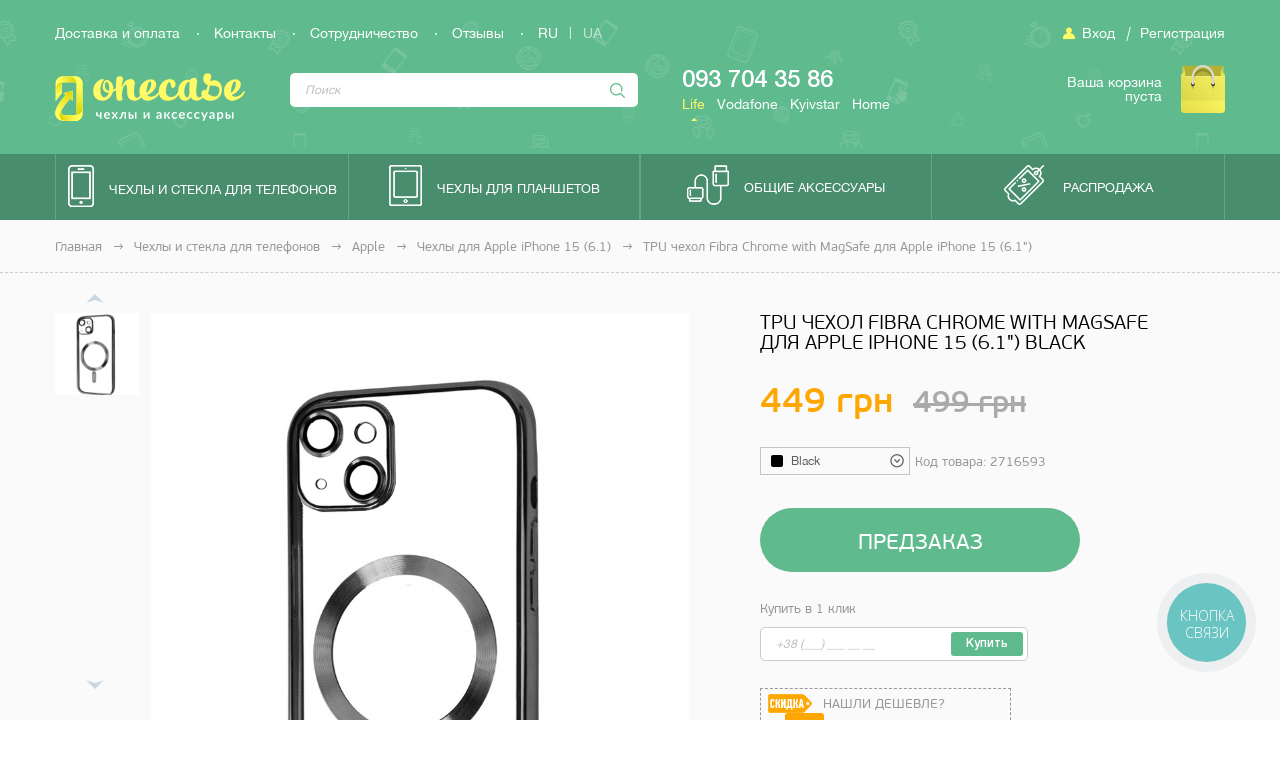

--- FILE ---
content_type: text/html; charset=UTF-8
request_url: https://onecase.com.ua/tpu-cexol-fibra-chrome-with-magsafe-dlya-apple-iphone-15-61black/2716593
body_size: 64301
content:
<!DOCTYPE html>
<html lang="ru">
<head>
    <title>٩(͡๏̯͡๏)۶ ЗДЕСЬ ► TPU чехол Fibra Chrome with MagSafe для Apple iPhone 15 (6.1")(Black)</title>

    <meta name="yandex-verification" content="1786198366ad4a06" />

    <meta name="description" content="📱 - TPU чехол Fibra Chrome with MagSafe для Apple iPhone 15 (6.1&quot;)(Black) 🔍 То что искал 😲 и можно купить ✅ Доставка по Украине 🚚 Onecase.com.ua">

    <meta http-equiv="X-UA-Compatible" content="IE=edge">
    <meta name="viewport" content="width=device-width, initial-scale=1.0, maximum-scale=1.0">
    <meta name="MobileOptimized" content="320"/>
    <meta name="HandheldFriendly" content="true"/>

    <meta charset="utf-8">

    <link rel="alternate" href="https://onecase.com.ua/tpu-cexol-fibra-chrome-with-magsafe-dlya-apple-iphone-15-61black/2716593" hreflang="ru">
    <link rel="alternate" href="https://onecase.com.ua/uk/tpu-cexol-fibra-chrome-with-magsafe-dlya-apple-iphone-15-61black/2716593" hreflang="uk">

    <link rel="shortcut icon" href="/template/images/favicon.png">
    <link rel="icon" type="image/x-icon" href="/template/images/favicon.png"/>

    <link href="https://fonts.googleapis.com/css?family=Open+Sans:600&amp;subset=cyrillic" rel="stylesheet">

    <link rel="stylesheet" href="/template/css/reset.css">
    <link rel="stylesheet" href="/template/css/jquery-ui.min.css">
    <link rel="stylesheet" href="/template/css/style.css?30">

    
    <script>appLocale = 'ru';</script>
    <script type="text/javascript" src="/template/js/dist/bundle.min.js?1652221521"></script>

            <meta name="robots" content="all">
    
    
    
    
                        <meta property="og:type" content="product"/>
        
                    <meta property="og:locale" content="ru_RU"/>
        
                    <meta property="og:url" content="https://onecase.com.ua/tpu-cexol-fibra-chrome-with-magsafe-dlya-apple-iphone-15-61black/2716593"/>
        
                    <meta property="og:title" content="TPU чехол Fibra Chrome with MagSafe для Apple iPhone 15 (6.1)"/>
        
                    <meta property="og:description" content="📱 - TPU чехол Fibra Chrome with MagSafe для Apple iPhone 15 (6.1)(Black) 🔍 То что искал 😲 и можно купить ✅ Доставка по Украине 🚚 Onecase.com.ua"/>
        
                    <meta property="og:image" content="https://onecase.com.ua/upload/tpu-cexol-fibra-chrome-with-magsafe-dlya-apple-iphone-15-61black-262817-b_thumb.jpg"/>
            

            

        

        
            
    
    <!-- Google Tag Manager -->
    <script>(function(w,d,s,l,i){w[l]=w[l]||[];w[l].push({'gtm.start':
                new Date().getTime(),event:'gtm.js'});var f=d.getElementsByTagName(s)[0],
            j=d.createElement(s),dl=l!='dataLayer'?'&l='+l:'';j.async=true;j.src=
            'https://www.googletagmanager.com/gtm.js?id='+i+dl;f.parentNode.insertBefore(j,f);
        })(window,document,'script','dataLayer','GTM-WTFF8L9');</script>
    <!-- End Google Tag Manager -->

    <meta name="google-site-verification" content="sPXECJq8t6mIeJYkixG91yuIn9ZBvljo_4TdsSiZedA" />

</head>
<body class="locale-ru">

<!-- Google Tag Manager (noscript) -->
<noscript><iframe src="https://www.googletagmanager.com/ns.html?id=GTM-WTFF8L9" height="0" width="0" style="display:none;visibility:hidden"></iframe></noscript>
<!-- End Google Tag Manager (noscript) -->

<!-- Facebook Pixel Code -->
<script>
    !function(f,b,e,v,n,t,s)
    {if(f.fbq)return;n=f.fbq=function(){n.callMethod?
        n.callMethod.apply(n,arguments):n.queue.push(arguments)};
        if(!f._fbq)f._fbq=n;n.push=n;n.loaded=!0;n.version='2.0';
        n.queue=[];t=b.createElement(e);t.async=!0;
        t.src=v;s=b.getElementsByTagName(e)[0];
        s.parentNode.insertBefore(t,s)}(window,document,'script',
        'https://connect.facebook.net/en_US/fbevents.js');
    fbq('init', '142621416428046');
    fbq('track', 'PageView');
</script>
<noscript>
    <img height="1" width="1"
         src="https://www.facebook.com/tr?id=142621416428046&ev=PageView
&noscript=1"/>
</noscript>
<!-- End Facebook Pixel Code -->

<!-- Шапка -->
<header>
    <div class="wrapper">
        <div class="header-top-line clearfix">
            <!-- Вход / Регистрация -->
            <div class="header-login-block right-block clearfix">
                                    <a href="https://onecase.com.ua/user/authorization">Вход</a>
                    <i class="separator">|</i>
                    <a href="https://onecase.com.ua/user/registration">Регистрация</a>
                            </div>
            <!-- #End Вход / Регистрация -->

            <!-- Панель навигации -->
            <div class="header-navbar-block left-block">
                <ul class="clearfix">
                    
                    <li><a href="https://onecase.com.ua/pages/delivery">Доставка и оплата</a></li>
                    <li><a href="https://onecase.com.ua/pages/contacts">Контакты</a></li>
                    <li><a href="https://onecase.com.ua/partners">Сотрудничество</a></li>
                    <li><a href="https://onecase.com.ua/comments_book/about_site">Отзывы</a></li>

                    <li class="header-langs">
                        <a href="https://onecase.com.ua/tpu-cexol-fibra-chrome-with-magsafe-dlya-apple-iphone-15-61black/2716593" class="active">RU</a>
                        <span>|</span>
                        <a href="https://onecase.com.ua/uk/tpu-cexol-fibra-chrome-with-magsafe-dlya-apple-iphone-15-61black/2716593" >UA</a>
                    </li>

                                    </ul>
            </div>
            <!-- #End Панель навигации -->
        </div>
        <div class="clearfix">
            <!-- Иконка мобильного меню -->
            <div class="btn-toggle-switch">
                <span></span>
            </div>
            <!-- #End Иконка мобильного меню -->

            <!-- Лого -->
            <div class="header-logo-block left-block">
                <a href="https://onecase.com.ua/">
                    <img src="/template/images/logo.png" alt="Onecase">
                </a>
            </div>
            <!-- #End Лого -->

            <!-- Поиск -->
            <div class="header-search-block left-block" itemscope itemtype="http://schema.org/WebSite">
                <meta itemprop="url" content="http://onecase.com.ua/"/>
                <form itemprop="potentialAction" method="post" action="/search/" class="search-form" itemscope itemtype="http://schema.org/SearchAction">
                    <meta itemprop="target" content="https://onecase.com.ua/search/{phrase}"/>
                    <input type="text" itemprop="query-input" name="phrase" placeholder="Поиск">
                    <button></button>
                </form>
                <div class="search-results-block"></div>
            </div>
            <!-- #End Поиск -->

            <!-- Контакты -->
            <div class="header-contacts-block left-block tabs-block">
                <div class="phone-tab-content">
                                        <div id="phone-tab-1" class="tab-content">093 704 35 86</div>
                    
                                        <div id="phone-tab-2" class="tab-content">050 019 48 53</div>
                    
                                        <div id="phone-tab-3" class="tab-content">067 167 53 42</div>
                    
                                        <div id="phone-tab-4" class="tab-content">048 794 79 69</div>
                    
                </div>
                <div class="phone-tabs tab-title">
                                        <a href="#phone-tab-1" class="active">Life</a>
                    
                                        <a href="#phone-tab-2">Vodafone</a>
                    
                                        <a href="#phone-tab-3">Kyivstar</a>
                    
                                        <a href="#phone-tab-4">Home</a>
                    
                </div>
            </div>
            <!-- #End Контакты -->

            <!-- Корзина -->
            <div class="header-cart-block right-block">
                <a href="https://onecase.com.ua/order">
                                            Ваша корзина<br>пуста                                    </a>
            </div>
            <!-- #End Корзина -->
        </div>
    </div>
</header>
<!-- #End Шапка -->

<!-- Меню -->
<menu>
    <ul class="wrapper clearfix">
        <li class="phone">
            <a href="https://onecase.com.ua/chehly_dlja_telefonov"><i class="icon"></i><span>Чехлы и стекла для телефонов</span></a>
            <ul class="menu-model-block">
                                                                                            <li>
                        <a href="https://onecase.com.ua/apple/phones">Apple</a>
                        <ul class="menu-series-block">
                                                            
                                    <li class="series-title"><a href="https://onecase.com.ua/apple/phones/iphone-series">iPhone Series</a></li>

                                                                        <li><a href="https://onecase.com.ua/apple-iphone-15-pro-max-67">Apple iPhone 15 Pro Max (6.7)</a></li>
                                                                        <li><a href="https://onecase.com.ua/apple-iphone-15-plus-67">Apple iPhone 15 Plus (6.7)</a></li>
                                                                        <li><a href="https://onecase.com.ua/apple-iphone-15-pro-61">Apple iPhone 15 Pro (6.1)</a></li>
                                                                        <li><a href="https://onecase.com.ua/apple-iphone-15-61">Apple iPhone 15 (6.1)</a></li>
                                                                        <li><a href="https://onecase.com.ua/apple-iphone-14-pro-max-67">Apple iPhone 14 Pro Max (6.7)</a></li>
                                                                        <li><a href="https://onecase.com.ua/apple-iphone-14-pro-61">Apple iPhone 14 Pro (6.1)</a></li>
                                                                        <li><a href="https://onecase.com.ua/apple-iphone-14-plus-67">Apple iPhone 14 Plus (6.7)</a></li>
                                                                        <li><a href="https://onecase.com.ua/apple-iphone-14-61">Apple iPhone 14 (6.1)</a></li>
                                                                        <li><a href="https://onecase.com.ua/apple-iphone-13-pro-max-67">Apple iPhone 13 Pro Max (6.7")</a></li>
                                                                        <li><a href="https://onecase.com.ua/apple-iphone-13-pro-61">Apple iPhone 13 Pro (6.1")</a></li>
                                                                        <li><a href="https://onecase.com.ua/apple-iphone-13-61">Apple iPhone 13 (6.1")</a></li>
                                                                        <li><a href="https://onecase.com.ua/apple-iphone-13-mini-54">Apple iPhone 13 mini (5.4")</a></li>
                                                                        <li><a href="https://onecase.com.ua/apple-iphone-12-pro-max">Apple iPhone 12 Pro Max</a></li>
                                                                        <li><a href="https://onecase.com.ua/apple-iphone-12-pro">Apple iPhone 12 Pro</a></li>
                                                                        <li><a href="https://onecase.com.ua/apple-iphone-12">Apple iPhone 12</a></li>
                                                                        <li><a href="https://onecase.com.ua/apple-iphone-12-mini-54">Apple iPhone 12 mini</a></li>
                                                                        <li><a href="https://onecase.com.ua/apple-iphone-11-65">Apple iPhone 11 Pro Max (6.5")</a></li>
                                                                        <li><a href="https://onecase.com.ua/apple-iphone-11-61">Apple iPhone 11 (6.1")</a></li>
                                                                        <li><a href="https://onecase.com.ua/apple-iphone-11-58">Apple iPhone 11 Pro (5.8")</a></li>
                                                                        <li><a href="https://onecase.com.ua/apple-iphone-se-2020">Apple iPhone SE (2020)</a></li>
                                                                        <li><a href="https://onecase.com.ua/apple-iphone-se-2022">Apple iPhone SE (2022)</a></li>
                                                                        <li><a href="https://onecase.com.ua/apple-iphone-xs-max-6-5">Apple iPhone XS Max (6.5")</a></li>
                                                                        <li><a href="https://onecase.com.ua/apple-iphone-xs">Apple iPhone XS (5.8")</a></li>
                                                                        <li><a href="https://onecase.com.ua/apple-iphone-xr-6-1">Apple iPhone XR (6.1")</a></li>
                                                                        <li><a href="https://onecase.com.ua/apple-iphone-x">Apple iPhone X (5.8")</a></li>
                                                                        <li><a href="https://onecase.com.ua/apple-iphone-8-plus">Apple iPhone 8 plus (5.5'')</a></li>
                                                                        <li><a href="https://onecase.com.ua/apple-iphone-8">Apple iPhone 7 / 8 (4.7'')</a></li>
                                                                        <li><a href="https://onecase.com.ua/apple-iphone-7-8-47">Apple iPhone 7 / 8 (4.7")</a></li>
                                                                        <li><a href="https://onecase.com.ua/apple-iphone-7-plus-55">Apple iPhone 7 plus (5.5')</a></li>
                                                                        <li><a href="https://onecase.com.ua/apple-iphone-7-47">Apple iPhone 7 (4.7')</a></li>
                                                                        <li><a href="https://onecase.com.ua/apple-iphone-6-5-5">Apple iPhone 6/6s plus (5.5")</a></li>
                                                                        <li><a href="https://onecase.com.ua/apple-iphone-6-4-7">Apple iPhone 6/6s (4.7")</a></li>
                                                                        <li><a href="https://onecase.com.ua/iphone-5">Apple iPhone 5/5S/SE</a></li>
                                    
                                                            
                                                    </ul>
                    </li>
                                                                            <li>
                        <a href="https://onecase.com.ua/samsung/phones">Samsung</a>
                        <ul class="menu-series-block">
                                                            
                                    <li class="series-title"><a href="https://onecase.com.ua/samsung/phones/m-series">M Series</a></li>

                                                                        <li><a href="https://onecase.com.ua/samsung-galaxy-m02">Samsung Galaxy M02</a></li>
                                                                        <li><a href="https://onecase.com.ua/samsung-galaxy-m01-core">Samsung Galaxy M01 Core</a></li>
                                                                        <li><a href="https://onecase.com.ua/samsung-galaxy-m01s">Samsung Galaxy M01s</a></li>
                                                                        <li><a href="https://onecase.com.ua/samsung-galaxy-m01">Samsung Galaxy M01</a></li>
                                                                        <li><a href="https://onecase.com.ua/samsung-galaxy-m62">Samsung Galaxy M62</a></li>
                                                                        <li><a href="https://onecase.com.ua/samsung-galaxy-m54-5g">Samsung Galaxy M54 5G</a></li>
                                                                        <li><a href="https://onecase.com.ua/samsung-galaxy-m53-5g">Samsung Galaxy M53 5G</a></li>
                                                                        <li><a href="https://onecase.com.ua/samsung-galaxy-m52">Samsung Galaxy M52</a></li>
                                                                        <li><a href="https://onecase.com.ua/samsung-galaxy-m51">Samsung Galaxy M51</a></li>
                                                                        <li><a href="https://onecase.com.ua/samsung-galaxy-m34-5g">Samsung Galaxy M34 5G</a></li>
                                                                        <li><a href="https://onecase.com.ua/samsung-galaxy-m33-5g">Samsung Galaxy M33 5G</a></li>
                                                                        <li><a href="https://onecase.com.ua/samsung-galaxy-m33-5g-1">Samsung Galaxy M33 5G</a></li>
                                                                        <li><a href="https://onecase.com.ua/samsung-galaxy-m32">Samsung Galaxy M32</a></li>
                                                                        <li><a href="https://onecase.com.ua/samsung-galaxy-m31-prime">Samsung Galaxy M31 Prime</a></li>
                                                                        <li><a href="https://onecase.com.ua/samsung-galaxy-m31s">Samsung Galaxy M31s</a></li>
                                                                        <li><a href="https://onecase.com.ua/samsung-m31">Samsung Galaxy M31</a></li>
                                                                        <li><a href="https://onecase.com.ua/samsung-galaxy-m30s">Samsung Galaxy M30s</a></li>
                                                                        <li><a href="https://onecase.com.ua/samsung-galaxy-m30">Samsung Galaxy M30</a></li>
                                                                        <li><a href="https://onecase.com.ua/samsung-galaxy-m23-5g">Samsung Galaxy M23 5G</a></li>
                                                                        <li><a href="https://onecase.com.ua/samsung-galaxy-m22">Samsung Galaxy M22</a></li>
                                                                        <li><a href="https://onecase.com.ua/samsung-galaxy-m21s">Samsung Galaxy M21s</a></li>
                                                                        <li><a href="https://onecase.com.ua/samsung-galaxy-m21">Samsung Galaxy M21</a></li>
                                                                        <li><a href="https://onecase.com.ua/samsung-galaxy-m20">Samsung Galaxy M20</a></li>
                                                                        <li><a href="https://onecase.com.ua/samsung-galaxy-m14-5g">Samsung Galaxy M14 5G</a></li>
                                                                        <li><a href="https://onecase.com.ua/samsung-galaxy-m13-5g">Samsung Galaxy M13 5G</a></li>
                                                                        <li><a href="https://onecase.com.ua/samsung-galaxy-m13-4g">Samsung Galaxy M13 4G</a></li>
                                                                        <li><a href="https://onecase.com.ua/samsung-galaxy-m12">Samsung Galaxy M12</a></li>
                                                                        <li><a href="https://onecase.com.ua/samsung-galaxy-m12-1">Samsung Galaxy M12</a></li>
                                                                        <li><a href="https://onecase.com.ua/samsung-galaxy-m11">Samsung Galaxy M11</a></li>
                                                                        <li><a href="https://onecase.com.ua/samsung-galaxy-m10s">Samsung Galaxy M10s</a></li>
                                                                        <li><a href="https://onecase.com.ua/samsung-galaxy-m10">Samsung Galaxy M10</a></li>
                                    
                                                                                            
                                    <li class="series-title"><a href="https://onecase.com.ua/samsung/phones/a-series">A Series</a></li>

                                                                        <li><a href="https://onecase.com.ua/samsung-galaxy-a91">Samsung Galaxy A91</a></li>
                                                                        <li><a href="https://onecase.com.ua/samsung-galaxy-a90">Samsung Galaxy A90</a></li>
                                                                        <li><a href="https://onecase.com.ua/samsung-galaxy-a80-a90">Samsung Galaxy A80</a></li>
                                                                        <li><a href="https://onecase.com.ua/samsung-galaxy-a73-4g">Samsung Galaxy A73 5G</a></li>
                                                                        <li><a href="https://onecase.com.ua/samsung-galaxy-a72-5g">Samsung Galaxy A72 5G</a></li>
                                                                        <li><a href="https://onecase.com.ua/samsung-galaxy-a72-4g">Samsung Galaxy A72 4G</a></li>
                                                                        <li><a href="https://onecase.com.ua/samsung-galaxy-a71">Samsung Galaxy A71</a></li>
                                                                        <li><a href="https://onecase.com.ua/samsung-a705f-galaxy-a70">Samsung Galaxy A70 (A705F)</a></li>
                                                                        <li><a href="https://onecase.com.ua/samsung-a606f-galaxy-a60">Samsung Galaxy A60 (A606F)</a></li>
                                                                        <li><a href="https://onecase.com.ua/samsung-galaxy-a53-5g">Samsung Galaxy A53 5G</a></li>
                                                                        <li><a href="https://onecase.com.ua/samsung-galaxy-a52-5g">Samsung Galaxy A52 5G</a></li>
                                                                        <li><a href="https://onecase.com.ua/samsung-galaxy-a52s-1">Samsung Galaxy A52s</a></li>
                                                                        <li><a href="https://onecase.com.ua/samsung-galaxy-a52">Samsung Galaxy A52</a></li>
                                                                        <li><a href="https://onecase.com.ua/samsung-galaxy-a32-5g">Samsung Galaxy A32 (A326B) 5G</a></li>
                                                                        <li><a href="https://onecase.com.ua/samsung-galaxy-a52s">Samsung Galaxy A52s</a></li>
                                                                        <li><a href="https://onecase.com.ua/samsung-galaxy-a54-5g">Samsung Galaxy A54 5G</a></li>
                                                                        <li><a href="https://onecase.com.ua/samsung-galaxy-a51">Samsung Galaxy A51</a></li>
                                                                        <li><a href="https://onecase.com.ua/samsung-galaxy-a50s">Samsung Galaxy A50s</a></li>
                                                                        <li><a href="https://onecase.com.ua/samsung-a505f-galaxy-a50">Samsung Galaxy A50 (A505F)</a></li>
                                                                        <li><a href="https://onecase.com.ua/samsung-galaxy-a42-5g">Samsung Galaxy A42 5G</a></li>
                                                                        <li><a href="https://onecase.com.ua/samsung-galaxy-a34-5g">Samsung Galaxy A34 5G</a></li>
                                                                        <li><a href="https://onecase.com.ua/samsung-galaxy-a33-5g">Samsung Galaxy A33 5G</a></li>
                                                                        <li><a href="https://onecase.com.ua/samsung-galaxy-a41">Samsung Galaxy A41</a></li>
                                                                        <li><a href="https://onecase.com.ua/samsung-a405f-galaxy-a40">Samsung Galaxy A40 (A405F)</a></li>
                                                                        <li><a href="https://onecase.com.ua/samsung-galaxy-a32-4g">Samsung Galaxy A32 (A325F) 4G</a></li>
                                                                        <li><a href="https://onecase.com.ua/samsung-galaxy-a31">Samsung Galaxy A31</a></li>
                                                                        <li><a href="https://onecase.com.ua/samsung-galaxy-a30s">Samsung Galaxy A30s</a></li>
                                                                        <li><a href="https://onecase.com.ua/samsung-a305f-galaxy-a30">Samsung Galaxy A30</a></li>
                                                                        <li><a href="https://onecase.com.ua/samsung-galaxy-a24-4g">Samsung Galaxy A24 4G</a></li>
                                                                        <li><a href="https://onecase.com.ua/samsung-galaxy-a23-4g">Samsung Galaxy A23 4G</a></li>
                                                                        <li><a href="https://onecase.com.ua/samsung-galaxy-a22-5g">Samsung Galaxy A22 5G</a></li>
                                                                        <li><a href="https://onecase.com.ua/samsung-galaxy-a22-4g">Samsung Galaxy A22 4G</a></li>
                                                                        <li><a href="https://onecase.com.ua/samsung-galaxy-a21s">Samsung Galaxy A21s</a></li>
                                                                        <li><a href="https://onecase.com.ua/samsung-galaxy-a21">Samsung Galaxy A21</a></li>
                                                                        <li><a href="https://onecase.com.ua/samsung-galaxy-a20s">Samsung Galaxy A20s</a></li>
                                                                        <li><a href="https://onecase.com.ua/samsung-a205f-galaxy-a20">Samsung Galaxy A20 (A205F)</a></li>
                                                                        <li><a href="https://onecase.com.ua/samsung-galaxy-a20e">Samsung Galaxy A20e</a></li>
                                                                        <li><a href="https://onecase.com.ua/samsung-galaxy-a14-5g">Samsung Galaxy A14 5G</a></li>
                                                                        <li><a href="https://onecase.com.ua/samsung-galaxy-a13-4g">Samsung Galaxy A13 4G</a></li>
                                                                        <li><a href="https://onecase.com.ua/samsung-galaxy-a12-nacho">Samsung Galaxy A12 Nacho</a></li>
                                                                        <li><a href="https://onecase.com.ua/samsung-galaxy-a12">Samsung Galaxy A12</a></li>
                                                                        <li><a href="https://onecase.com.ua/samsung-a11">Samsung Galaxy A11</a></li>
                                                                        <li><a href="https://onecase.com.ua/samsung-galaxy-a10s">Samsung Galaxy A10s</a></li>
                                                                        <li><a href="https://onecase.com.ua/samsung-a105f-galaxy-a10">Samsung Galaxy A10 (A105F)</a></li>
                                                                        <li><a href="https://onecase.com.ua/samsung-a530-galaxy-a8-2018">Samsung Galaxy A8 (2018) (A530)</a></li>
                                                                        <li><a href="https://onecase.com.ua/samsung-a750-galaxy-a7-2018">Samsung Galaxy A7 (2018) (A750)</a></li>
                                                                        <li><a href="https://onecase.com.ua/samsung-galaxy-a6-plus-2018">Samsung Galaxy A6 Plus (2018)</a></li>
                                                                        <li><a href="https://onecase.com.ua/samsung-galaxy-a6-2018">Samsung Galaxy A6 (2018)</a></li>
                                                                        <li><a href="https://onecase.com.ua/samsung-galaxy-a5-2017">Samsung Galaxy A5 (2017) (A520)</a></li>
                                                                        <li><a href="https://onecase.com.ua/samsung-galaxy-a05s">Samsung Galaxy A05s</a></li>
                                                                        <li><a href="https://onecase.com.ua/samsung-galaxy-a05">Samsung Galaxy A05</a></li>
                                                                        <li><a href="https://onecase.com.ua/samsung-galaxy-a04s">Samsung Galaxy A04s</a></li>
                                                                        <li><a href="https://onecase.com.ua/samsung-galaxy-a04e">Samsung Galaxy A04e</a></li>
                                                                        <li><a href="https://onecase.com.ua/samsung-galaxy-a04">Samsung Galaxy A04</a></li>
                                                                        <li><a href="https://onecase.com.ua/samsung-galaxy-a03-core">Samsung Galaxy A03 Core</a></li>
                                                                        <li><a href="https://onecase.com.ua/samsung-galaxy-a03s">Samsung Galaxy A03s</a></li>
                                                                        <li><a href="https://onecase.com.ua/samsung-galaxy-a03">Samsung Galaxy A03</a></li>
                                                                        <li><a href="https://onecase.com.ua/samsung-galaxy-a02s">Samsung Galaxy A02s</a></li>
                                                                        <li><a href="https://onecase.com.ua/samsung-galaxy-a02">Samsung Galaxy A02</a></li>
                                                                        <li><a href="https://onecase.com.ua/samsung-galaxy-a01-core">Samsung Galaxy A01 Core</a></li>
                                                                        <li><a href="https://onecase.com.ua/samsung-galaxy-a01">Samsung Galaxy A01</a></li>
                                    
                                                                                            
                                    <li class="series-title"><a href="https://onecase.com.ua/samsung/phones/s-series">S Series</a></li>

                                                                        <li><a href="https://onecase.com.ua/samsung-galaxy-s23-fe">Samsung Galaxy S23 FE</a></li>
                                                                        <li><a href="https://onecase.com.ua/samsung-galaxy-s23-ultra">Samsung Galaxy S23 Ultra</a></li>
                                                                        <li><a href="https://onecase.com.ua/samsung-galaxy-s23-1">Samsung Galaxy S23+</a></li>
                                                                        <li><a href="https://onecase.com.ua/samsung-galaxy-s23">Samsung Galaxy S23</a></li>
                                                                        <li><a href="https://onecase.com.ua/samsung-galaxy-s22-ultra">Samsung Galaxy S22 Ultra</a></li>
                                                                        <li><a href="https://onecase.com.ua/samsung-galaxy-s22">Samsung Galaxy S22+</a></li>
                                                                        <li><a href="https://onecase.com.ua/samsung-galaxy-s22-1">Samsung Galaxy S22</a></li>
                                                                        <li><a href="https://onecase.com.ua/samsung-galaxy-s21-fe">Samsung Galaxy S21 FE</a></li>
                                                                        <li><a href="https://onecase.com.ua/samsung-galaxy-s21-1">Samsung Galaxy S21+</a></li>
                                                                        <li><a href="https://onecase.com.ua/samsung-galaxy-s21">Samsung Galaxy S21</a></li>
                                                                        <li><a href="https://onecase.com.ua/samsung-galaxy-s21-ultra">Samsung Galaxy S21 Ultra</a></li>
                                                                        <li><a href="https://onecase.com.ua/samsung-galaxy-s20-fe">Samsung Galaxy S20 FE</a></li>
                                                                        <li><a href="https://onecase.com.ua/samsung-galaxy-s20-ultra">Samsung Galaxy S20 Ultra</a></li>
                                                                        <li><a href="https://onecase.com.ua/samsung-galaxy-s20-plus">Samsung Galaxy S20+</a></li>
                                                                        <li><a href="https://onecase.com.ua/samsung-galaxy-s20">Samsung Galaxy S20</a></li>
                                                                        <li><a href="https://onecase.com.ua/samsung-galaxy-s10-plus">Samsung Galaxy S10+</a></li>
                                                                        <li><a href="https://onecase.com.ua/samsung-galaxy-s10">Samsung Galaxy S10</a></li>
                                                                        <li><a href="https://onecase.com.ua/samsung-galaxy-s10e">Samsung Galaxy S10e</a></li>
                                                                        <li><a href="https://onecase.com.ua/samsung-galaxy-s10-lite">Samsung Galaxy S10 Lite</a></li>
                                                                        <li><a href="https://onecase.com.ua/samsung-galaxy-s9-plus">Samsung Galaxy S9+</a></li>
                                                                        <li><a href="https://onecase.com.ua/samsung-galaxy-s9">Samsung Galaxy S9</a></li>
                                                                        <li><a href="https://onecase.com.ua/samsung-g955-galaxy-s8-plus">Samsung Galaxy S8+ (G955)</a></li>
                                                                        <li><a href="https://onecase.com.ua/samsung-galaxy-s8">Samsung Galaxy S8 (G950)</a></li>
                                    
                                                                                            
                                    <li class="series-title"><a href="https://onecase.com.ua/samsung/phones/j-series">J Series</a></li>

                                                                        <li><a href="https://onecase.com.ua/samsung-galaxy-j6-plus-2018">Samsung Galaxy J6+ (2018) (J610F)</a></li>
                                                                        <li><a href="https://onecase.com.ua/samsung-j600f-galaxy-j6">Samsung Galaxy J6 (J600F)</a></li>
                                                                        <li><a href="https://onecase.com.ua/samsung-j415-galaxy-j4-prime-2018">Samsung Galaxy J4+ (2018)</a></li>
                                                                        <li><a href="https://onecase.com.ua/samsung-j410f-galaxy-j4-core-2018">Samsung J410F Galaxy J4 Core (2018)</a></li>
                                                                        <li><a href="https://onecase.com.ua/samsung-j400f-galaxy-j4">Samsung Galaxy J4 (J400F)</a></li>
                                                                        <li><a href="https://onecase.com.ua/samsung-galaxy-j8-2018">Samsung Galaxy J8 (2018)</a></li>
                                                                        <li><a href="https://onecase.com.ua/samsung-galaxy-j7-2018">Samsung Galaxy J7 (2018)</a></li>
                                                                        <li><a href="https://onecase.com.ua/samsung-galaxy-j3-2018">Samsung Galaxy J3 (2018)</a></li>
                                                                        <li><a href="https://onecase.com.ua/samsung-galaxy-j2-pro-2018">Samsung Galaxy J2 Pro (2018) (J250F)</a></li>
                                                                        <li><a href="https://onecase.com.ua/samsung-galaxy-j2-core-2018">Samsung Galaxy J2 Core (2018)</a></li>
                                                                        <li><a href="https://onecase.com.ua/samsung-galaxy-j7-max">Samsung Galaxy J7 Max (G615)</a></li>
                                                                        <li><a href="https://onecase.com.ua/samsung-j720-galaxy-j7-2017">Samsung Galaxy J7 (2017) (J730)</a></li>
                                                                        <li><a href="https://onecase.com.ua/samsung-j520-galaxy-j5-2017">Samsung Galaxy J5 (2017) (J530)</a></li>
                                                                        <li><a href="https://onecase.com.ua/samsung-galaxy-j3-2017">Samsung Galaxy J3 (2017) (J330)</a></li>
                                                                        <li><a href="https://onecase.com.ua/samsung-j710f-galaxy-j7-2016">Samsung Galaxy J7 (2016) (J710F)</a></li>
                                                                        <li><a href="https://onecase.com.ua/samsung-j510f-galaxy-j5-2016">Samsung Galaxy J5 (2016) (J510F)</a></li>
                                                                        <li><a href="https://onecase.com.ua/samsung-j700h-galaxy-j7">Samsung Galaxy J7 (J700H)</a></li>
                                    
                                                                                            
                                    <li class="series-title"><a href="https://onecase.com.ua/samsung/phones/note-series">Note Series</a></li>

                                                                        <li><a href="https://onecase.com.ua/samsung-galaxy-note-20-ultra">Samsung Galaxy Note 20 Ultra</a></li>
                                                                        <li><a href="https://onecase.com.ua/samsung-galaxy-note-21">Samsung Galaxy Note 20</a></li>
                                                                        <li><a href="https://onecase.com.ua/samsung-galaxy-note-20">Samsung Galaxy Note 20+</a></li>
                                                                        <li><a href="https://onecase.com.ua/samsung-galaxy-note-10-plus">Samsung Galaxy Note 10+</a></li>
                                                                        <li><a href="https://onecase.com.ua/samsung-galaxy-note-10">Samsung Galaxy Note 10</a></li>
                                                                        <li><a href="https://onecase.com.ua/samsung-galaxy-note-10-lite-a81">Samsung Galaxy Note 10 Lite (A81)</a></li>
                                                                        <li><a href="https://onecase.com.ua/samsung-galaxy-note-9">Samsung Galaxy Note 9</a></li>
                                                                        <li><a href="https://onecase.com.ua/samsung-galaxy-note-8">Samsung Galaxy Note 8</a></li>
                                    
                                                                                            
                                    <li class="series-title"><a href="https://onecase.com.ua/samsung/phones/z-series">Z Series</a></li>

                                                                        <li><a href="https://onecase.com.ua/samsung-galaxy-z-fold5">Samsung Galaxy Z Fold5</a></li>
                                                                        <li><a href="https://onecase.com.ua/samsung-galaxy-z-fold4">Samsung Galaxy Z Fold4</a></li>
                                                                        <li><a href="https://onecase.com.ua/samsung-galaxy-z-fold3">Samsung Galaxy Z Fold3</a></li>
                                                                        <li><a href="https://onecase.com.ua/samsung-galaxy-z-flip5">Samsung Galaxy Z Flip5</a></li>
                                                                        <li><a href="https://onecase.com.ua/samsung-galaxy-z-flip4">Samsung Galaxy Z Flip4</a></li>
                                                                        <li><a href="https://onecase.com.ua/samsung-galaxy-z-flip3">Samsung Galaxy Z Flip3</a></li>
                                    
                                                            
                                                        <li class="series-title"><a href="https://onecase.com.ua/samsung/phones">Samsung</a></li>

                                                        <li><a href="https://onecase.com.ua/samsung-galaxy-tab-s9-124">Samsung Galaxy Tab S9+ 12,4''</a></li>
                                                        <li><a href="https://onecase.com.ua/samsung-galaxy-tab-s9-ultra-146">Samsung Galaxy Tab S9 Ultra 14.6</a></li>
                                                        <li><a href="https://onecase.com.ua/samsung-galaxy-tab-s9-11">Samsung Galaxy Tab S9 11''</a></li>
                                                        <li><a href="https://onecase.com.ua/samsung-galaxy-s24">Samsung Galaxy S24</a></li>
                                                        <li><a href="https://onecase.com.ua/samsung-galaxy-s24-1">Samsung Galaxy S24+</a></li>
                                                        <li><a href="https://onecase.com.ua/samsung-galaxy-s24-ultra">Samsung Galaxy S24 Ultra</a></li>
                                                        <li><a href="https://onecase.com.ua/samsung-galaxy-a15-4g5g">Samsung Galaxy A15 4G/5G</a></li>
                                                        <li><a href="https://onecase.com.ua/samsung-galaxy-a25-4g">Samsung Galaxy A25 4G</a></li>
                                                        <li><a href="https://onecase.com.ua/samsung-galaxy-a55">Samsung Galaxy A55</a></li>
                                                        <li><a href="https://onecase.com.ua/samsung-galaxy-a35">Samsung Galaxy A35</a></li>
                                                        <li><a href="https://onecase.com.ua/samsung-galaxy-f15">Samsung Galaxy F15</a></li>
                                                        <li><a href="https://onecase.com.ua/samsung-galaxy-m15-5g">Samsung Galaxy M15 5G</a></li>
                                                        <li><a href="https://onecase.com.ua/samsung-galaxy-fit3">Samsung Galaxy Fit3</a></li>
                                                        <li><a href="https://onecase.com.ua/samsung-galaxy-m55">Samsung Galaxy M55</a></li>
                                                        <li><a href="https://onecase.com.ua/samsung-galaxy-m35-5g">Samsung Galaxy M35 5G</a></li>
                                                        <li><a href="https://onecase.com.ua/samsung-galaxy-s24-fe">Samsung Galaxy S24 FE</a></li>
                                                        <li><a href="https://onecase.com.ua/samsung-galaxy-z-fold6">Samsung Galaxy Z Fold6</a></li>
                                                        <li><a href="https://onecase.com.ua/samsung-galaxy-z-flip6">Samsung Galaxy Z Flip6</a></li>
                                                        <li><a href="https://onecase.com.ua/samsung-galaxy-a06">Samsung Galaxy A06</a></li>
                                                        <li><a href="https://onecase.com.ua/samsung-galaxy-a16-5g">Samsung Galaxy A16 5G</a></li>
                                                        <li><a href="https://onecase.com.ua/samsung-galaxy-tab-s9-fe-124">Samsung Galaxy Tab S9 FE+ 12,4''</a></li>
                                                        <li><a href="https://onecase.com.ua/samsung-galaxy-a51-5g">Samsung Galaxy A51 5G</a></li>
                                                        <li><a href="https://onecase.com.ua/samsung-galaxy-s24-2">Samsung Galaxy S24</a></li>
                                                        <li><a href="https://onecase.com.ua/samsung-galaxy-s24-ultra-1">Samsung Galaxy S24 Ultra</a></li>
                                                        <li><a href="https://onecase.com.ua/samsung-galaxy-a15-4g5g-1">Samsung Galaxy A15 4G/5G</a></li>
                                                        <li><a href="https://onecase.com.ua/samsung-galaxy-a10-a105f">Samsung Galaxy A10 (A105F)</a></li>
                                                        <li><a href="https://onecase.com.ua/samsung-galaxy-s23-ultra-1">Samsung Galaxy S23 Ultra</a></li>
                                                        <li><a href="https://onecase.com.ua/samsung-galaxy-a54-5g-1">Samsung Galaxy A54 5G</a></li>
                                                        <li><a href="https://onecase.com.ua/samsung-galaxy-a32-a325f-4g">Samsung Galaxy A32 (A325F) 4G</a></li>
                                                        <li><a href="https://onecase.com.ua/samsung-galaxy-m31">Samsung Galaxy M31</a></li>
                                                        <li><a href="https://onecase.com.ua/samsung-galaxy-a14-4g5g">Samsung Galaxy A14 4G/5G</a></li>
                                                        <li><a href="https://onecase.com.ua/samsung-galaxy-a52-4g-a52-5g">Samsung Galaxy A52 4G / A52 5G</a></li>
                                                        <li><a href="https://onecase.com.ua/samsung-galaxy-m35-5g-1">Samsung Galaxy M35 5G</a></li>
                                                        <li><a href="https://onecase.com.ua/samsung-galaxy-a11">Samsung Galaxy A11</a></li>
                                                        <li><a href="https://onecase.com.ua/samsung-galaxy-m52-1">Samsung Galaxy M52</a></li>
                                                        <li><a href="https://onecase.com.ua/samsung-galaxy-a51-1">Samsung Galaxy A51</a></li>
                                                        <li><a href="https://onecase.com.ua/samsung-galaxy-s21-ultra-1">Samsung Galaxy S21 Ultra</a></li>
                                                        <li><a href="https://onecase.com.ua/samsung-galaxy-a32-a326b-5g">Samsung Galaxy A32 (A326B) 5G</a></li>
                                                        <li><a href="https://onecase.com.ua/samsung-galaxy-m14-5g-1">Samsung Galaxy M14 5G</a></li>
                            
                                                    </ul>
                    </li>
                                                                            <li>
                        <a href="https://onecase.com.ua/xiaomi/phones">Xiaomi</a>
                        <ul class="menu-series-block">
                                                            
                                    <li class="series-title"><a href="https://onecase.com.ua/xiaomi/phones/mi-series">Mi Series</a></li>

                                                                        <li><a href="https://onecase.com.ua/xiaomi-14t">Xiaomi 14T</a></li>
                                                                        <li><a href="https://onecase.com.ua/xiaomi-14-pro">Xiaomi 14 Pro</a></li>
                                                                        <li><a href="https://onecase.com.ua/xiaomi-14">Xiaomi 14</a></li>
                                                                        <li><a href="https://onecase.com.ua/xiaomi-13t-pro">Xiaomi 13T Pro</a></li>
                                                                        <li><a href="https://onecase.com.ua/xiaomi-13t">Xiaomi 13T</a></li>
                                                                        <li><a href="https://onecase.com.ua/xiaomi-13-pro">Xiaomi 13 Pro</a></li>
                                                                        <li><a href="https://onecase.com.ua/xiaomi-13-lite">Xiaomi 13 Lite</a></li>
                                                                        <li><a href="https://onecase.com.ua/xiaomi-13">Xiaomi 13</a></li>
                                                                        <li><a href="https://onecase.com.ua/xiaomi-12s-ultra">Xiaomi 12S Ultra</a></li>
                                                                        <li><a href="https://onecase.com.ua/xiaomi-12t-pro-1">Xiaomi 12T Pro</a></li>
                                                                        <li><a href="https://onecase.com.ua/xiaomi-12t-pro">Xiaomi 12T Pro</a></li>
                                                                        <li><a href="https://onecase.com.ua/xiaomi-12-lite">Xiaomi 12 Lite</a></li>
                                                                        <li><a href="https://onecase.com.ua/xiaomi-12-pro-12s-pro">Xiaomi 12 Pro / 12S Pro</a></li>
                                                                        <li><a href="https://onecase.com.ua/xiaomi-12t-12t-pro">Xiaomi 12T / 12T Pro</a></li>
                                                                        <li><a href="https://onecase.com.ua/xiaomi-12-pro">Xiaomi 12 Pro</a></li>
                                                                        <li><a href="https://onecase.com.ua/xiaomi-12x">Xiaomi 12X</a></li>
                                                                        <li><a href="https://onecase.com.ua/xiaomi-12">Xiaomi 12</a></li>
                                                                        <li><a href="https://onecase.com.ua/xiaomi-11t-pro">Xiaomi 11T Pro</a></li>
                                                                        <li><a href="https://onecase.com.ua/xiaomi-mi-11t">Xiaomi 11T</a></li>
                                                                        <li><a href="https://onecase.com.ua/xiaomi-mi-11i">Xiaomi Mi 11i</a></li>
                                                                        <li><a href="https://onecase.com.ua/xiaomi-mi-11-ultra">Xiaomi Mi 11 Ultra</a></li>
                                                                        <li><a href="https://onecase.com.ua/xiaomi-mi-11-lite">Xiaomi Mi 11 Lite</a></li>
                                                                        <li><a href="https://onecase.com.ua/xiaomi-mi-11">Xiaomi Mi 11</a></li>
                                                                        <li><a href="https://onecase.com.ua/xiaomi-mi-10i-5g">Xiaomi Mi 10i 5G</a></li>
                                                                        <li><a href="https://onecase.com.ua/xiaomi-mi-10t-pro">Xiaomi Mi 10T Pro</a></li>
                                                                        <li><a href="https://onecase.com.ua/xiaomi-mi-10t-lite">Xiaomi Mi 10T Lite</a></li>
                                                                        <li><a href="https://onecase.com.ua/xiaomi-mi-10t">Xiaomi Mi 10T</a></li>
                                                                        <li><a href="https://onecase.com.ua/xiaomi-mi-10-ultra">Xiaomi Mi 10 Ultra</a></li>
                                                                        <li><a href="https://onecase.com.ua/xiaomi-mi-note-10-pro">Xiaomi Mi Note 10 Pro</a></li>
                                                                        <li><a href="https://onecase.com.ua/xiaomi-mi-note-10">Xiaomi Mi Note 10</a></li>
                                                                        <li><a href="https://onecase.com.ua/xiaomi-mi-note-10-lite">Xiaomi Mi Note 10 Lite</a></li>
                                                                        <li><a href="https://onecase.com.ua/xiaomi-mi-10-mi-10-pro">Xiaomi Mi 10 Pro</a></li>
                                                                        <li><a href="https://onecase.com.ua/xiaomi-mi-10">Xiaomi Mi 10</a></li>
                                                                        <li><a href="https://onecase.com.ua/xiaomi-mi-10-lite">Xiaomi Mi 10 Lite</a></li>
                                                                        <li><a href="https://onecase.com.ua/xiaomi-mi-cc9-pro">Xiaomi Mi CC9 Pro</a></li>
                                                                        <li><a href="https://onecase.com.ua/xiaomi-mi-cc9e-1">Xiaomi Mi CC9e</a></li>
                                                                        <li><a href="https://onecase.com.ua/xiaomi-cc9">Xiaomi Mi CC9</a></li>
                                                                        <li><a href="https://onecase.com.ua/xiaomi-mi-9-lite">Xiaomi Mi 9 Lite</a></li>
                                                                        <li><a href="https://onecase.com.ua/xiaomi-mi-9t-pro">Xiaomi Mi 9T Pro</a></li>
                                                                        <li><a href="https://onecase.com.ua/xiaomi-mi-9t">Xiaomi Mi 9T</a></li>
                                                                        <li><a href="https://onecase.com.ua/xiaomi-mi-9-pro">Xiaomi Mi 9 Pro</a></li>
                                                                        <li><a href="https://onecase.com.ua/xiaomi-mi-9-se">Xiaomi Mi 9 SE</a></li>
                                                                        <li><a href="https://onecase.com.ua/xiaomi-mi-9">Xiaomi Mi 9</a></li>
                                                                        <li><a href="https://onecase.com.ua/xiaomi-mi-8-youth-mi-8x">Xiaomi Mi 8 Youth (Mi 8X)</a></li>
                                                                        <li><a href="https://onecase.com.ua/xiaomi-mi-8-pro">Xiaomi Mi 8 Pro</a></li>
                                                                        <li><a href="https://onecase.com.ua/xiaomi-mi-8-lite">Xiaomi Mi 8 Lite</a></li>
                                                                        <li><a href="https://onecase.com.ua/xiaomi-mi-8-se">Xiaomi Mi 8 SE</a></li>
                                                                        <li><a href="https://onecase.com.ua/xiaomi-mi-play">Xiaomi Mi Play</a></li>
                                                                        <li><a href="https://onecase.com.ua/xiaomi-mi-a3">Xiaomi Mi A3</a></li>
                                                                        <li><a href="https://onecase.com.ua/xiaomi-mi-a2-lite">Xiaomi Mi A2 Lite</a></li>
                                                                        <li><a href="https://onecase.com.ua/xiaomi-mi-a2">Xiaomi Mi A2</a></li>
                                                                        <li><a href="https://onecase.com.ua/xiaomi-mi-a1">Xiaomi Mi A1</a></li>
                                                                        <li><a href="https://onecase.com.ua/xiaomi-mi-8">Xiaomi Mi 8</a></li>
                                                                        <li><a href="https://onecase.com.ua/xiaomi-mi-6x">Xiaomi Mi 6X</a></li>
                                                                        <li><a href="https://onecase.com.ua/xiaomi-mi-5x">Xiaomi Mi 5X</a></li>
                                                                        <li><a href="https://onecase.com.ua/xiaomi-mi-max-3">Xiaomi Mi Max 3</a></li>
                                                                        <li><a href="https://onecase.com.ua/xiaomi-mi-max-2">Xiaomi Mi Max 2</a></li>
                                                                        <li><a href="https://onecase.com.ua/xiaomi-mi-max">Xiaomi Mi Max</a></li>
                                                                        <li><a href="https://onecase.com.ua/xiaomi-mix-4">Xiaomi Mix 4</a></li>
                                                                        <li><a href="https://onecase.com.ua/xiaomi-mi-mix-3">Xiaomi Mi Mix 3</a></li>
                                                                        <li><a href="https://onecase.com.ua/xiaomi-mi-mix-2">Xiaomi Mi Mix 2</a></li>
                                                                        <li><a href="https://onecase.com.ua/xiaomi-mi-mix">Xiaomi Mi Mix</a></li>
                                    
                                                                                            
                                    <li class="series-title"><a href="https://onecase.com.ua/xiaomi/phones/k-series">K Series</a></li>

                                                                        <li><a href="https://onecase.com.ua/xiaomi-redmi-k60-ultra">Xiaomi Redmi K60 Ultra</a></li>
                                                                        <li><a href="https://onecase.com.ua/xiaomi-redmi-k60-pro">Xiaomi Redmi K60 Pro</a></li>
                                                                        <li><a href="https://onecase.com.ua/xiaomi-redmi-k60">Xiaomi Redmi K60</a></li>
                                                                        <li><a href="https://onecase.com.ua/xiaomi-mi-mix-2s">Xiaomi Mi Mix 2S</a></li>
                                                                        <li><a href="https://onecase.com.ua/xiaomi-redmi-k50-ultra">Xiaomi Redmi K50 Ultra</a></li>
                                                                        <li><a href="https://onecase.com.ua/xiaomi-redmi-k50-gaming">Xiaomi Redmi K50 Gaming</a></li>
                                                                        <li><a href="https://onecase.com.ua/xiaomi-redmi-k50-pro">Xiaomi Redmi K50 Pro</a></li>
                                                                        <li><a href="https://onecase.com.ua/xiaomi-redmi-k50">Xiaomi Redmi K50</a></li>
                                                                        <li><a href="https://onecase.com.ua/xiaomi-redmi-k40spoco-f4-5g">Xiaomi Redmi K40S/Poco F4 5G</a></li>
                                                                        <li><a href="https://onecase.com.ua/xiaomi-redmi-k40-pro-plus">Xiaomi Redmi K40 Pro+</a></li>
                                                                        <li><a href="https://onecase.com.ua/xiaomi-redmi-k40-pro">Xiaomi Redmi K40 Pro</a></li>
                                                                        <li><a href="https://onecase.com.ua/xiaomi-redmi-k40">Xiaomi Redmi K40</a></li>
                                                                        <li><a href="https://onecase.com.ua/xiaomi-redmi-k30-pro-poco-f2-pro">Xiaomi Redmi K30 Pro / Poco F2 Pro</a></li>
                                                                        <li><a href="https://onecase.com.ua/xiaomi-redmi-k30-ultra">Xiaomi Redmi K30 Ultra</a></li>
                                                                        <li><a href="https://onecase.com.ua/xiaomi-redmi-k30-pro">Xiaomi Redmi K30 Pro</a></li>
                                                                        <li><a href="https://onecase.com.ua/xiaomi-redmi-k30">Xiaomi Redmi K30</a></li>
                                                                        <li><a href="https://onecase.com.ua/xiaomi-redmi-k20-pro">Xiaomi Redmi K20 Pro</a></li>
                                                                        <li><a href="https://onecase.com.ua/xiaomi-redmi-k20">Xiaomi Redmi K20</a></li>
                                    
                                                                                            
                                    <li class="series-title"><a href="https://onecase.com.ua/xiaomi/phones/redmi-series">Redmi Series</a></li>

                                                                        <li><a href="https://onecase.com.ua/xiaomi-redmi-14c">Xiaomi Redmi 14C</a></li>
                                                                        <li><a href="https://onecase.com.ua/xiaomi-redmi-13c">Xiaomi Redmi 13C</a></li>
                                                                        <li><a href="https://onecase.com.ua/xiaomi-redmi-12c">Xiaomi Redmi 12C</a></li>
                                                                        <li><a href="https://onecase.com.ua/xiaomi-redmi-12">Xiaomi Redmi 12</a></li>
                                                                        <li><a href="https://onecase.com.ua/xiaomi-redmi-10-5g">Xiaomi Redmi 10 5G</a></li>
                                                                        <li><a href="https://onecase.com.ua/xiaomi-redmi-10-5g-1">Xiaomi Redmi 10 5G</a></li>
                                                                        <li><a href="https://onecase.com.ua/xiaomi-redmi-10a">Xiaomi Redmi 10A</a></li>
                                                                        <li><a href="https://onecase.com.ua/xiaomi-redmi-10x-pro-5g">Xiaomi Redmi 10X Pro 5G</a></li>
                                                                        <li><a href="https://onecase.com.ua/xiaomi-redmi-10c">Xiaomi Redmi 10C</a></li>
                                                                        <li><a href="https://onecase.com.ua/xiaomi-redmi-10x-5g">Xiaomi Redmi 10X 5G /10X Pro 5G</a></li>
                                                                        <li><a href="https://onecase.com.ua/xiaomi-redmi-10x">Xiaomi Redmi 10X</a></li>
                                                                        <li><a href="https://onecase.com.ua/xiaomi-redmi-10">Xiaomi Redmi 10</a></li>
                                                                        <li><a href="https://onecase.com.ua/xiaomi-redmi-9-power">Xiaomi Redmi 9 Power</a></li>
                                                                        <li><a href="https://onecase.com.ua/xiaomi-redmi-9a">Xiaomi Redmi 9A</a></li>
                                                                        <li><a href="https://onecase.com.ua/xiaomi-redmi-9c">Xiaomi Redmi 9C</a></li>
                                                                        <li><a href="https://onecase.com.ua/xiaomi-redmi-9t">Xiaomi Redmi 9T</a></li>
                                                                        <li><a href="https://onecase.com.ua/xiaomi-redmi-9">Xiaomi Redmi 9</a></li>
                                                                        <li><a href="https://onecase.com.ua/xiaomi-redmi-s2">Xiaomi Redmi S2</a></li>
                                                                        <li><a href="https://onecase.com.ua/xiaomi-redmi-8a">Xiaomi Redmi 8A</a></li>
                                                                        <li><a href="https://onecase.com.ua/xiaomi-redmi-5">Xiaomi Redmi 5</a></li>
                                                                        <li><a href="https://onecase.com.ua/xiaomi-redmi-8">Xiaomi Redmi 8</a></li>
                                                                        <li><a href="https://onecase.com.ua/xiaomi-redmi-4x">Xiaomi Redmi 4X</a></li>
                                                                        <li><a href="https://onecase.com.ua/xiaomi-redmi-7a">Xiaomi Redmi 7A</a></li>
                                                                        <li><a href="https://onecase.com.ua/xiaomi-redmi-7">Xiaomi Redmi 7</a></li>
                                                                        <li><a href="https://onecase.com.ua/xiaomi-redmi-4a">Xiaomi Redmi 4a</a></li>
                                                                        <li><a href="https://onecase.com.ua/xiaomi-redmi-6-pro">Xiaomi Redmi 6 Pro</a></li>
                                                                        <li><a href="https://onecase.com.ua/xiaomi-redmi-6a">Xiaomi Redmi 6A</a></li>
                                                                        <li><a href="https://onecase.com.ua/xiaomi-redmi-6">Xiaomi Redmi 6</a></li>
                                                                        <li><a href="https://onecase.com.ua/xiaomi-redmi-5-plus">Xiaomi Redmi 5 Plus / Redmi Note 5 (Single Camera)</a></li>
                                                                        <li><a href="https://onecase.com.ua/xiaomi-redmi-a1-1">Xiaomi Redmi A1+</a></li>
                                                                        <li><a href="https://onecase.com.ua/xiaomi-redmi-a1">Xiaomi Redmi A1</a></li>
                                                                        <li><a href="https://onecase.com.ua/xiaomi-redmi-go">Xiaomi Redmi Go</a></li>
                                    
                                                                                            
                                    <li class="series-title"><a href="https://onecase.com.ua/xiaomi/phones/redmi-note-series">Redmi Note Series</a></li>

                                                                        <li><a href="https://onecase.com.ua/xiaomi-redmi-note-13r-pro">Xiaomi Redmi Note 13R Pro</a></li>
                                                                        <li><a href="https://onecase.com.ua/xiaomi-redmi-note-13-pro-1">Xiaomi Redmi Note 13 Pro+</a></li>
                                                                        <li><a href="https://onecase.com.ua/xiaomi-redmi-note-13-pro-5g">Xiaomi Redmi Note 13 Pro 5G</a></li>
                                                                        <li><a href="https://onecase.com.ua/xiaomi-redmi-note-13-pro">Xiaomi Redmi Note 13 Pro</a></li>
                                                                        <li><a href="https://onecase.com.ua/xiaomi-redmi-note-13-5g">Xiaomi Redmi Note 13 5G</a></li>
                                                                        <li><a href="https://onecase.com.ua/xiaomi-redmi-note-13">Xiaomi Redmi Note 13</a></li>
                                                                        <li><a href="https://onecase.com.ua/xiaomi-redmi-note-12-pro">Xiaomi Redmi Note 12 Pro+</a></li>
                                                                        <li><a href="https://onecase.com.ua/xiaomi-redmi-note-12t-pro">Xiaomi Redmi Note 12T Pro</a></li>
                                                                        <li><a href="https://onecase.com.ua/xiaomi-redmi-note-12-5g">Xiaomi Redmi Note 12 5G</a></li>
                                                                        <li><a href="https://onecase.com.ua/xiaomi-redmi-note-12s">Xiaomi Redmi Note 12S</a></li>
                                                                        <li><a href="https://onecase.com.ua/xiaomi-redmi-note-12-pro-5g">Xiaomi Redmi Note 12 Pro 5G</a></li>
                                                                        <li><a href="https://onecase.com.ua/xiaomi-redmi-note-12-pro-4g">Xiaomi Redmi Note 12 Pro 4G</a></li>
                                                                        <li><a href="https://onecase.com.ua/xiaomi-redmi-note-12-4g">Xiaomi Redmi Note 12 4G</a></li>
                                                                        <li><a href="https://onecase.com.ua/xiaomi-redmi-note-11e-pro">Xiaomi Redmi Note 11E Pro</a></li>
                                                                        <li><a href="https://onecase.com.ua/xiaomi-redmi-note-11e">Xiaomi Redmi Note 11E</a></li>
                                                                        <li><a href="https://onecase.com.ua/xiaomi-redmi--note-11t-prop">Xiaomi Redmi Note 11T Pro+</a></li>
                                                                        <li><a href="https://onecase.com.ua/xiaomi-redmi-note-11t-pro">Xiaomi Redmi Note 11T Pro</a></li>
                                                                        <li><a href="https://onecase.com.ua/xiaomi-redmi-note-11-pro-global">Xiaomi Redmi Note 11 Pro (Global)</a></li>
                                                                        <li><a href="https://onecase.com.ua/xiaomi-redmi-note-11s">Xiaomi Redmi Note 11S</a></li>
                                                                        <li><a href="https://onecase.com.ua/xiaomi-redmi-note-11s-1">Xiaomi Redmi Note 11S</a></li>
                                                                        <li><a href="https://onecase.com.ua/xiaomi-redmi-note-11-pro-5g1">Xiaomi Redmi Note 11 Pro 5g</a></li>
                                                                        <li><a href="https://onecase.com.ua/xiaomi-redmi-note-11-pro-plus-5g">Xiaomi Redmi Note 11 Pro+ 5G</a></li>
                                                                        <li><a href="https://onecase.com.ua/xiaomi-redmi-note-11-pro-global-note-11-pro-5g">Xiaomi Redmi Note 11 Pro (Global) / Note 11 Pro 5G</a></li>
                                                                        <li><a href="https://onecase.com.ua/xiaomi-redmi-note-11-pro">Xiaomi Redmi Note 11 Pro</a></li>
                                                                        <li><a href="https://onecase.com.ua/xiaomi-redmi-note-11-pro-china">Xiaomi Redmi Note 11 Pro (China)</a></li>
                                                                        <li><a href="https://onecase.com.ua/xiaomi-redmi-note-11-5g">Xiaomi Redmi Note 11 5G</a></li>
                                                                        <li><a href="https://onecase.com.ua/xiaomi-redmi-note-11-global-note-11s">Xiaomi Redmi Note 11 (Global) / Note 11S</a></li>
                                                                        <li><a href="https://onecase.com.ua/xiaomi-redmi-note-11-global-1">Xiaomi Redmi Note 11 (Global)</a></li>
                                                                        <li><a href="https://onecase.com.ua/xiaomi-redmi-note-11-global">Xiaomi Redmi Note 11 (Global)</a></li>
                                                                        <li><a href="https://onecase.com.ua/xiaomi-redmi-note-11-4g">Xiaomi Redmi Note 11 4G</a></li>
                                                                        <li><a href="https://onecase.com.ua/xiaomi-redmi-note-11">Xiaomi Redmi Note 11 / Note 11S</a></li>
                                                                        <li><a href="https://onecase.com.ua/xiaomi-redmi-note-10-pro-max">Xiaomi Redmi Note 10 Pro Max</a></li>
                                                                        <li><a href="https://onecase.com.ua/xiaomi-redmi-note-10s">Xiaomi Redmi Note 10s</a></li>
                                                                        <li><a href="https://onecase.com.ua/xiaomi-redmi-note-10-pro-5g">Xiaomi Redmi Note 10 Pro 5G</a></li>
                                                                        <li><a href="https://onecase.com.ua/xiaomi-redmi-note-10-pro">Xiaomi Redmi Note 10 Pro</a></li>
                                                                        <li><a href="https://onecase.com.ua/xiaomi-redmi-note-10-5g">Xiaomi Redmi Note 10 5G</a></li>
                                                                        <li><a href="https://onecase.com.ua/xiaomi-redmi-note-10">Xiaomi Redmi Note 10</a></li>
                                                                        <li><a href="https://onecase.com.ua/xiaomi-redmi-note-9t-5g">Xiaomi Redmi Note 9T 5G</a></li>
                                                                        <li><a href="https://onecase.com.ua/xiaomi-redmi--note-9t">Xiaomi Redmi Note 9T</a></li>
                                                                        <li><a href="https://onecase.com.ua/xiaomi-redmi-note-9-5g">Xiaomi Redmi Note 9 5G</a></li>
                                                                        <li><a href="https://onecase.com.ua/xiaomi-redmi-note-9-4g">Xiaomi Redmi Note 9 4G</a></li>
                                                                        <li><a href="https://onecase.com.ua/xiaomi-redmi-note-9-pro-note-9-pro-max">Xiaomi Redmi Note 9 Pro Max</a></li>
                                                                        <li><a href="https://onecase.com.ua/xiaomi-redmi-note-9-pro-5g">Xiaomi Redmi Note 9 Pro 5G</a></li>
                                                                        <li><a href="https://onecase.com.ua/xiaomi-redmi-note-9-pro">Xiaomi Redmi Note 9 Pro</a></li>
                                                                        <li><a href="https://onecase.com.ua/xiaomi-redmi-note-9s">Xiaomi Redmi Note 9s</a></li>
                                                                        <li><a href="https://onecase.com.ua/xiaomi-redmi-note-9">Xiaomi Redmi Note 9</a></li>
                                                                        <li><a href="https://onecase.com.ua/xiaomi-redmi-note-8-pro">Xiaomi Redmi Note 8 Pro</a></li>
                                                                        <li><a href="https://onecase.com.ua/xiaomi-redmi-note-8t-1">Xiaomi Redmi Note 8T</a></li>
                                                                        <li><a href="https://onecase.com.ua/xiaomi-redmi-note-8">Xiaomi Redmi Note 8</a></li>
                                                                        <li><a href="https://onecase.com.ua/xiaomi-redmi-note-7s">Xiaomi Redmi Note 7s</a></li>
                                                                        <li><a href="https://onecase.com.ua/xiaomi-redmi-note-7-pro">Xiaomi Redmi Note 7 Pro</a></li>
                                                                        <li><a href="https://onecase.com.ua/xiaomi-redmi-note-7">Xiaomi Redmi Note 7</a></li>
                                                                        <li><a href="https://onecase.com.ua/xiaomi-redmi-note-6-pro">Xiaomi Redmi Note 6 Pro</a></li>
                                                                        <li><a href="https://onecase.com.ua/xiaomi-redmi-note-5-pro">Xiaomi Redmi Note 5 Pro / Note 5 (AI Dual Camera)</a></li>
                                                                        <li><a href="https://onecase.com.ua/xiaomi-redmi-note-4x-snapdragon">Xiaomi Redmi Note 4X (Snapdragon)</a></li>
                                                                        <li><a href="https://onecase.com.ua/xiaomi-redmi-note-4x">Xiaomi Redmi Note 4X</a></li>
                                                                        <li><a href="https://onecase.com.ua/xiaomi-redmi-note-4-mediatek">Xiaomi Redmi Note 4 (MediaTek)</a></li>
                                    
                                                                                            
                                    <li class="series-title"><a href="https://onecase.com.ua/xiaomi/phones/poco-series">Poco Series</a></li>

                                                                        <li><a href="https://onecase.com.ua/xiaomi-poco-m6-pro">Xiaomi Poco M6 Pro</a></li>
                                                                        <li><a href="https://onecase.com.ua/xiaomi-poco-m5s">Xiaomi Poco M5s</a></li>
                                                                        <li><a href="https://onecase.com.ua/xiaomi-poco-m5">Xiaomi Poco M5</a></li>
                                                                        <li><a href="https://onecase.com.ua/xiaomi-poco-m4-pro-5g">Xiaomi Poco M4 Pro 5G</a></li>
                                                                        <li><a href="https://onecase.com.ua/xiaomi-poco-m4-pro-4g">Xiaomi Poco M4 Pro 4G</a></li>
                                                                        <li><a href="https://onecase.com.ua/xiaomi-poco-m4-5g">Xiaomi Poco M4 5G</a></li>
                                                                        <li><a href="https://onecase.com.ua/xiaomi-poco-m3-pro-4g-5g">Xiaomi Poco M3 Pro 4G / 5G</a></li>
                                                                        <li><a href="https://onecase.com.ua/xiaomi-poco-m3">Xiaomi Poco M3</a></li>
                                                                        <li><a href="https://onecase.com.ua/xiaomi-poco-x5-pro">Xiaomi Poco X5 Pro</a></li>
                                                                        <li><a href="https://onecase.com.ua/xiaomi-poco-x5">Xiaomi Poco X5</a></li>
                                                                        <li><a href="https://onecase.com.ua/xiaomi-poco-x4-pro-5g">Xiaomi Poco X4 Pro 5G</a></li>
                                                                        <li><a href="https://onecase.com.ua/xiaomi-poco-x4-gt">Xiaomi Poco X4 GT</a></li>
                                                                        <li><a href="https://onecase.com.ua/xiaomi-poco-x3-gt">Xiaomi Poco X3 GT</a></li>
                                                                        <li><a href="https://onecase.com.ua/xiaomi-poco-x3-pro">Xiaomi Poco X3 Pro</a></li>
                                                                        <li><a href="https://onecase.com.ua/xiaomi-poco-x3-nfc">Xiaomi Poco X3 NFC</a></li>
                                                                        <li><a href="https://onecase.com.ua/xiaomi-poco-x3">Xiaomi Poco X3</a></li>
                                                                        <li><a href="https://onecase.com.ua/xiaomi-poco-x2">Xiaomi Poco X2</a></li>
                                                                        <li><a href="https://onecase.com.ua/xiaomi-poco-f5-pro-5g">Xiaomi Poco F5 Pro 5G</a></li>
                                                                        <li><a href="https://onecase.com.ua/xiaomi-poco-f5-pro">Xiaomi Poco F5 Pro</a></li>
                                                                        <li><a href="https://onecase.com.ua/xiaomi-poco-f5">Xiaomi Poco F5</a></li>
                                                                        <li><a href="https://onecase.com.ua/xiaomi-poco-f4-gt">Xiaomi Poco F4 GT</a></li>
                                                                        <li><a href="https://onecase.com.ua/xiaomi-poco-f4">Xiaomi Poco F4</a></li>
                                                                        <li><a href="https://onecase.com.ua/poco-f4-5g">Poco F4 5G</a></li>
                                                                        <li><a href="https://onecase.com.ua/xiaomi-poco-f3">Xiaomi Poco F3</a></li>
                                                                        <li><a href="https://onecase.com.ua/xiaomi-poco-f2-pro">Xiaomi Poco F2 Pro</a></li>
                                                                        <li><a href="https://onecase.com.ua/xiaomi-poco-c55">Xiaomi Poco C55</a></li>
                                                                        <li><a href="https://onecase.com.ua/xiaomi-poco-c51">Xiaomi Poco C51</a></li>
                                                                        <li><a href="https://onecase.com.ua/xiaomi-poco-c50">Xiaomi Poco C50</a></li>
                                                                        <li><a href="https://onecase.com.ua/xiaomi-poco-c40">Xiaomi Poco C40</a></li>
                                                                        <li><a href="https://onecase.com.ua/xiaomi-pocophone-f2-pro">Xiaomi Pocophone F2 Pro</a></li>
                                                                        <li><a href="https://onecase.com.ua/xiaomi-pocophone-f1">Xiaomi Pocophone F1</a></li>
                                    
                                                                                            
                                    <li class="series-title"><a href="https://onecase.com.ua/xiaomi/phones/ostalnye-modeli">Остальные модели</a></li>

                                                                        <li><a href="https://onecase.com.ua/xiaomi-black-shark-4">Xiaomi Black Shark 4</a></li>
                                                                        <li><a href="https://onecase.com.ua/xiaomi-civi">Xiaomi Civi</a></li>
                                    
                                                                                            
                                    <li class="series-title"><a href="https://onecase.com.ua/xiaomi/phones/ozhidaemye-modeli">Ожидаемые модели </a></li>

                                                                        <li><a href="https://onecase.com.ua/xiaomi-cc9-e">Xiaomi CC9e</a></li>
                                                                        <li><a href="https://onecase.com.ua/xiaomi-mi-a3-lite">Xiaomi Mi A3 Lite</a></li>
                                                                        <li><a href="https://onecase.com.ua/xiaomi-mi-max-4">Xiaomi Mi Max 4</a></li>
                                                                        <li><a href="https://onecase.com.ua/xiaomi-mi-mix-3-5g">Xiaomi Mi Mix 3 5G</a></li>
                                    
                                                            
                                                        <li class="series-title"><a href="https://onecase.com.ua/xiaomi/phones">Xiaomi</a></li>

                                                        <li><a href="https://onecase.com.ua/xiaomi-redmi-note-9s-note-9-pro-note-9-pro-max">Xiaomi Redmi Note 9s / Note 9 Pro / Note 9 Pro Max</a></li>
                                                        <li><a href="https://onecase.com.ua/aksesuary-dlya-xiaomi-haylou-smart-watch-solar-ls05">Аксессуары для Xiaomi Haylou Solar LS05 / Redmi Watch 2 Lite / Redmi Smart Band Pro</a></li>
                                                        <li><a href="https://onecase.com.ua/amazfit-gtr">Amazfit GTR</a></li>
                                                        <li><a href="https://onecase.com.ua/xiaomi-redmi-note-11s-5g">Xiaomi Redmi Note 11S 5G</a></li>
                                                        <li><a href="https://onecase.com.ua/xiaomi-pad-6-max-14">Xiaomi Pad 6 Max (14</a></li>
                                                        <li><a href="https://onecase.com.ua/xiaomi-redmi-k70-k70-pro">Xiaomi Redmi K70 / K70 Pro</a></li>
                                                        <li><a href="https://onecase.com.ua/xiaomi-14-ultra">Xiaomi 14 Ultra</a></li>
                                                        <li><a href="https://onecase.com.ua/xiaomi-poco-m6">Xiaomi Poco M6</a></li>
                                                        <li><a href="https://onecase.com.ua/xiaomi-poco-x6">Xiaomi Poco X6</a></li>
                                                        <li><a href="https://onecase.com.ua/xiaomi-poco-c65">Xiaomi Poco C65</a></li>
                                                        <li><a href="https://onecase.com.ua/xiaomi-poco-x6-pro">Xiaomi Poco X6 Pro</a></li>
                                                        <li><a href="https://onecase.com.ua/xiaomi-poco-c61">Xiaomi Poco C61</a></li>
                                                        <li><a href="https://onecase.com.ua/xiaomi-redmi-13-4g-poco-m6-4g">Xiaomi Redmi 13 4G / Poco M6 4G</a></li>
                                                        <li><a href="https://onecase.com.ua/xiaomi-poco-f6">Xiaomi Poco F6</a></li>
                                                        <li><a href="https://onecase.com.ua/24-000-mah">24 000 mAh</a></li>
                                                        <li><a href="https://onecase.com.ua/xiaomi-redmi-note-9-redmi-10x">Xiaomi Redmi Note 9 / Redmi 10X</a></li>
                                                        <li><a href="https://onecase.com.ua/xiaomi-redmi-13">Xiaomi Redmi 12</a></li>
                                                        <li><a href="https://onecase.com.ua/xiaomi-11t-11t-pro">Xiaomi 11T / 11T Pro</a></li>
                                                        <li><a href="https://onecase.com.ua/xiaomi-poco-x3-nfc-poco-x3-pro">Xiaomi Poco X3 NFC / Poco X3 Pro</a></li>
                                                        <li><a href="https://onecase.com.ua/xiaomi-poco-x5-pro-5g">Xiaomi Poco X5 Pro 5G</a></li>
                                                        <li><a href="https://onecase.com.ua/xiaomi-redmi-note-11-pro-4g5g">Xiaomi Redmi Note 11 Pro 4G/5G</a></li>
                                                        <li><a href="https://onecase.com.ua/xiaomi-redmi-note-10t-5g">Xiaomi Redmi Note 10T 5G</a></li>
                            
                                                    </ul>
                    </li>
                                                                            <li>
                        <a href="https://onecase.com.ua/realme/phones">Realme</a>
                        <ul class="menu-series-block">
                                                            
                                    <li class="series-title"><a href="https://onecase.com.ua/realme/phones/vse-modeli">Все модели</a></li>

                                                                        <li><a href="https://onecase.com.ua/realme-gt-neo-2">Realme GT Neo 2</a></li>
                                                                        <li><a href="https://onecase.com.ua/realme-9-pro-plus">Realme 9 Pro+</a></li>
                                                                        <li><a href="https://onecase.com.ua/realme-9-4g">Realme 9 4G</a></li>
                                                                        <li><a href="https://onecase.com.ua/realme-narzo-50a">Realme Narzo 50A</a></li>
                                                                        <li><a href="https://onecase.com.ua/realme-9-pro">Realme 9 Pro</a></li>
                                                                        <li><a href="https://onecase.com.ua/realme-8-pro">Realme 8 Pro</a></li>
                                                                        <li><a href="https://onecase.com.ua/realme-9">Realme 8</a></li>
                                                                        <li><a href="https://onecase.com.ua/realme-7-pro">Realme 7 Pro</a></li>
                                                                        <li><a href="https://onecase.com.ua/realme-7i">Realme 7i</a></li>
                                                                        <li><a href="https://onecase.com.ua/realme-7">Realme 7</a></li>
                                                                        <li><a href="https://onecase.com.ua/realme-6-pro">Realme 6 Pro</a></li>
                                                                        <li><a href="https://onecase.com.ua/realme-6i">Realme 6i</a></li>
                                                                        <li><a href="https://onecase.com.ua/realme-6">Realme 6</a></li>
                                                                        <li><a href="https://onecase.com.ua/realme-5">Realme 5</a></li>
                                                                        <li><a href="https://onecase.com.ua/realme-3-pro">Realme 3 Pro</a></li>
                                    
                                                                                            
                                    <li class="series-title"><a href="https://onecase.com.ua/realme/phones/c-series">C series</a></li>

                                                                        <li><a href="https://onecase.com.ua/realme-c25y">Realme C25Y</a></li>
                                                                        <li><a href="https://onecase.com.ua/realme-c21y">Realme C21Y</a></li>
                                                                        <li><a href="https://onecase.com.ua/realme-c21">Realme C21</a></li>
                                                                        <li><a href="https://onecase.com.ua/realme-c20">Realme C20</a></li>
                                                                        <li><a href="https://onecase.com.ua/realme-c17">Realme C17</a></li>
                                                                        <li><a href="https://onecase.com.ua/realme-c12">Realme C12</a></li>
                                                                        <li><a href="https://onecase.com.ua/realme-c15">Realme C15</a></li>
                                                                        <li><a href="https://onecase.com.ua/realme-c11-2021">Realme C11 (2021)</a></li>
                                                                        <li><a href="https://onecase.com.ua/realme-c11">Realme C11</a></li>
                                                                        <li><a href="https://onecase.com.ua/realme-c3">Realme C3</a></li>
                                                                        <li><a href="https://onecase.com.ua/realme-c3-dual-camera">Realme C3 (dual camera)</a></li>
                                                                        <li><a href="https://onecase.com.ua/realme-c2">Realme C2</a></li>
                                    
                                                                                            
                                    <li class="series-title"><a href="https://onecase.com.ua/realme/phones/x-series">X series</a></li>

                                                                        <li><a href="https://onecase.com.ua/realme-x7-pro">Realme X7 Pro</a></li>
                                                                        <li><a href="https://onecase.com.ua/realme-x50-pro">Realme X50 Pro</a></li>
                                                                        <li><a href="https://onecase.com.ua/realme-x50">Realme X50</a></li>
                                                                        <li><a href="https://onecase.com.ua/realme-x3-superzoom">Realme X3 SuperZoom</a></li>
                                                                        <li><a href="https://onecase.com.ua/realme-x2-pro">Realme X2 Pro</a></li>
                                                                        <li><a href="https://onecase.com.ua/realme-xt">Realme XT</a></li>
                                    
                                                            
                                                        <li class="series-title"><a href="https://onecase.com.ua/realme/phones">Realme</a></li>

                                                        <li><a href="https://onecase.com.ua/realme-9i-5g">Realme 9i 5G</a></li>
                                                        <li><a href="https://onecase.com.ua/realme 9i">Realme 9i</a></li>
                                                        <li><a href="https://onecase.com.ua/realme-c31">Realme C31</a></li>
                                                        <li><a href="https://onecase.com.ua/realme-9i">Realme 9i</a></li>
                                                        <li><a href="https://onecase.com.ua/realme-9-5g">Realme 9 5G</a></li>
                                                        <li><a href="https://onecase.com.ua/realme-c35">Realme C35</a></li>
                                                        <li><a href="https://onecase.com.ua/realme-c33">Realme C33</a></li>
                                                        <li><a href="https://onecase.com.ua/realme-10-4g">Realme 10 4G</a></li>
                                                        <li><a href="https://onecase.com.ua/realme-c30">Realme C30</a></li>
                                                        <li><a href="https://onecase.com.ua/realme-10-pro">Realme 10 Pro+</a></li>
                                                        <li><a href="https://onecase.com.ua/realme-c30s">Realme C30s</a></li>
                                                        <li><a href="https://onecase.com.ua/realme-gt-neo-3">Realme GT Neo 3</a></li>
                                                        <li><a href="https://onecase.com.ua/realme-c55">Realme C55</a></li>
                                                        <li><a href="https://onecase.com.ua/realme-10-pro-5g">Realme 10 Pro 5G</a></li>
                                                        <li><a href="https://onecase.com.ua/realme-gt-neo-5">Realme GT Neo 5</a></li>
                                                        <li><a href="https://onecase.com.ua/realme-gt-neo-5-gt3">Realme GT Neo 5 / GT3</a></li>
                                                        <li><a href="https://onecase.com.ua/realme-gt-neo-5-se">Realme GT Neo 5 SE</a></li>
                                                        <li><a href="https://onecase.com.ua/realme-11-4g">Realme 11 4G</a></li>
                                                        <li><a href="https://onecase.com.ua/realme-8">Realme 8</a></li>
                            
                                                    </ul>
                    </li>
                                                                            <li>
                        <a href="https://onecase.com.ua/huawei/phones">Huawei / Honor</a>
                        <ul class="menu-series-block">
                                                            
                                    <li class="series-title"><a href="https://onecase.com.ua/huawei/phones/smart-series">Smart Series</a></li>

                                                                        <li><a href="https://onecase.com.ua/huawei-p-smart-2021">Huawei P Smart (2021)</a></li>
                                                                        <li><a href="https://onecase.com.ua/huawei-p-smart-s">Huawei P Smart S</a></li>
                                                                        <li><a href="https://onecase.com.ua/huawei-p-smart-2020">Huawei P Smart (2020)</a></li>
                                                                        <li><a href="https://onecase.com.ua/huawei-p-smart-pro">Huawei P Smart Pro </a></li>
                                                                        <li><a href="https://onecase.com.ua/huawei-p-smart-z">Huawei P Smart Z</a></li>
                                                                        <li><a href="https://onecase.com.ua/huawei-p-smart-plus-2019">Huawei P Smart+ 2019</a></li>
                                                                        <li><a href="https://onecase.com.ua/huawei-p-smart-2019">Huawei P Smart (2019)</a></li>
                                                                        <li><a href="https://onecase.com.ua/huawei-p-smart-plus">Huawei P Smart+</a></li>
                                                                        <li><a href="https://onecase.com.ua/huawei-p-smart">Huawei P smart</a></li>
                                    
                                                                                            
                                    <li class="series-title"><a href="https://onecase.com.ua/huawei/phones/p-series">P Series</a></li>

                                                                        <li><a href="https://onecase.com.ua/huawei-p50">Huawei P50</a></li>
                                                                        <li><a href="https://onecase.com.ua/huawei-p40-pro">Huawei P40 Pro</a></li>
                                                                        <li><a href="https://onecase.com.ua/huawei-p40">Huawei P40</a></li>
                                                                        <li><a href="https://onecase.com.ua/huawei-p40-lite-e">Huawei P40 Lite E</a></li>
                                                                        <li><a href="https://onecase.com.ua/huawei-p40-lite">Huawei P40 Lite</a></li>
                                                                        <li><a href="https://onecase.com.ua/huawei-p30-pro">Huawei P30 Pro</a></li>
                                                                        <li><a href="https://onecase.com.ua/huawei-p30-lite">Huawei P30 lite</a></li>
                                                                        <li><a href="https://onecase.com.ua/huawei-p30">Huawei P30</a></li>
                                                                        <li><a href="https://onecase.com.ua/huawei-p20-pro">Huawei P20 Pro</a></li>
                                                                        <li><a href="https://onecase.com.ua/huawei-p20-lite-2020">Huawei P20 lite (2020)</a></li>
                                                                        <li><a href="https://onecase.com.ua/huawei-p20-lite-2019">Huawei P20 lite (2019)</a></li>
                                                                        <li><a href="https://onecase.com.ua/huawei-p20-lite">Huawei P20 Lite</a></li>
                                                                        <li><a href="https://onecase.com.ua/huawei-p20">Huawei P20</a></li>
                                    
                                                                                            
                                    <li class="series-title"><a href="https://onecase.com.ua/huawei/phones/y-series">Y Series</a></li>

                                                                        <li><a href="https://onecase.com.ua/huawei-y8p-2021">Huawei Y8p (2020)</a></li>
                                                                        <li><a href="https://onecase.com.ua/huawei-y7p-2020">Huawei Y7p (2020)</a></li>
                                                                        <li><a href="https://onecase.com.ua/huawei-y8p-2020">Huawei Y8p (2020)</a></li>
                                                                        <li><a href="https://onecase.com.ua/huawei-y6p">Huawei Y6p</a></li>
                                                                        <li><a href="https://onecase.com.ua/huawei-y5p">Huawei Y5p</a></li>
                                                                        <li><a href="https://onecase.com.ua/huawei-y9a">Huawei Y9a</a></li>
                                                                        <li><a href="https://onecase.com.ua/huawei-y9-prime-2019">Huawei Y9 Prime (2019)</a></li>
                                                                        <li><a href="https://onecase.com.ua/huawei-y9-2019">Huawei Y9 (2019)</a></li>
                                                                        <li><a href="https://onecase.com.ua/huawei-y7-prime-2019">Huawei Y7 Prime (2019)</a></li>
                                                                        <li><a href="https://onecase.com.ua/huawei-y7-pro-2019">Huawei Y7 Pro (2019)</a></li>
                                                                        <li><a href="https://onecase.com.ua/huawei-y7-2019">Huawei Y7 (2019)</a></li>
                                                                        <li><a href="https://onecase.com.ua/huawei-y6-2020">Huawei Y6 (2020)</a></li>
                                                                        <li><a href="https://onecase.com.ua/huawei-y6-pro-2019">Huawei Y6 Pro (2019)</a></li>
                                                                        <li><a href="https://onecase.com.ua/huawei-y6s-2019">Huawei Y6s (2019)</a></li>
                                                                        <li><a href="https://onecase.com.ua/huawei-y6-2019">Huawei Y6 (2019)</a></li>
                                                                        <li><a href="https://onecase.com.ua/huawei-y6-prime-2019">Huawei Y6 Prime (2019)</a></li>
                                                                        <li><a href="https://onecase.com.ua/huawei-y5-2019">Huawei Y5 (2019)</a></li>
                                    
                                                                                            
                                    <li class="series-title"><a href="https://onecase.com.ua/huawei/phones/mate-series">Mate Series</a></li>

                                                                        <li><a href="https://onecase.com.ua/huawei-mate-40-pro">Huawei Mate 40 Pro+</a></li>
                                                                        <li><a href="https://onecase.com.ua/huawei-mate-40-pro-1">Huawei Mate 40 Pro</a></li>
                                                                        <li><a href="https://onecase.com.ua/huawei-mate-40">Huawei Mate 40</a></li>
                                                                        <li><a href="https://onecase.com.ua/huawei-mate-30-pro">Huawei Mate 30 Pro</a></li>
                                                                        <li><a href="https://onecase.com.ua/huawei-mate-30">Huawei Mate 30</a></li>
                                                                        <li><a href="https://onecase.com.ua/huawei-mate-20-x">Huawei Mate 20 X</a></li>
                                                                        <li><a href="https://onecase.com.ua/huawei-mate-20-pro">Huawei Mate 20 Pro</a></li>
                                                                        <li><a href="https://onecase.com.ua/huawei-mate-20-lite">Huawei Mate 20 lite</a></li>
                                                                        <li><a href="https://onecase.com.ua/huawei-mate-20">Huawei Mate 20</a></li>
                                                                        <li><a href="https://onecase.com.ua/huawei-mate-10-pro">Huawei Mate 10 Pro</a></li>
                                                                        <li><a href="https://onecase.com.ua/huawei-mate-10">Huawei Mate 10</a></li>
                                                                        <li><a href="https://onecase.com.ua/huawei-mate-10-lite">Huawei Mate 10 Lite</a></li>
                                    
                                                                                            
                                    <li class="series-title"><a href="https://onecase.com.ua/huawei/phones/honor-series">Honor Series</a></li>

                                                                        <li><a href="https://onecase.com.ua/huawei-honor-10x-lite">Huawei Honor 10X Lite</a></li>
                                                                        <li><a href="https://onecase.com.ua/huawei-honor-x10">Huawei Honor X10</a></li>
                                                                        <li><a href="https://onecase.com.ua/huawei-honor-30-pro">Huawei Honor 30 Pro</a></li>
                                                                        <li><a href="https://onecase.com.ua/huawei-honor-30s">Huawei Honor 30S</a></li>
                                                                        <li><a href="https://onecase.com.ua/huawei-honor-30">Huawei Honor 30</a></li>
                                                                        <li><a href="https://onecase.com.ua/huawei-honor-v30">Huawei Honor V30</a></li>
                                                                        <li><a href="https://onecase.com.ua/huawei-honor-play-3">Huawei Honor Play 3</a></li>
                                                                        <li><a href="https://onecase.com.ua/huawei-honor-20-pro">Huawei Honor 20 Pro</a></li>
                                                                        <li><a href="https://onecase.com.ua/huawei-honor-20">Huawei Honor 20</a></li>
                                                                        <li><a href="https://onecase.com.ua/huawei-honor-20-lite-honor-20i">Huawei Honor 20 lite / Honor 20i</a></li>
                                                                        <li><a href="https://onecase.com.ua/huawei-honor-9x-pro">Huawei Honor 9X Pro</a></li>
                                                                        <li><a href="https://onecase.com.ua/huawei-honor-9x">Huawei Honor 9X (China)</a></li>
                                                                        <li><a href="https://onecase.com.ua/honor-9x">Huawei Honor 9X</a></li>
                                                                        <li><a href="https://onecase.com.ua/huawei-honor-view-20-v20">Huawei Honor View 20 / V20</a></li>
                                                                        <li><a href="https://onecase.com.ua/huawei-honor-magic-2">Huawei Honor Magic 2</a></li>
                                                                        <li><a href="https://onecase.com.ua/huawei-honor-play-8a">Huawei Honor 8A</a></li>
                                                                        <li><a href="https://onecase.com.ua/huawei-honor-8s">Huawei Honor 8S</a></li>
                                                                        <li><a href="https://onecase.com.ua/huawei-honor-play">Huawei Honor Play</a></li>
                                                                        <li><a href="https://onecase.com.ua/huawei-honor-10i">Huawei Honor 10i</a></li>
                                                                        <li><a href="https://onecase.com.ua/huawei-honor-note-10">Huawei Honor Note 10</a></li>
                                                                        <li><a href="https://onecase.com.ua/huawei-honor-10-lite">Huawei Honor 10 Lite</a></li>
                                                                        <li><a href="https://onecase.com.ua/huawei-honor-10">Huawei Honor 10</a></li>
                                                                        <li><a href="https://onecase.com.ua/huawei-honor-v10">Huawei Honor V10</a></li>
                                                                        <li><a href="https://onecase.com.ua/huawei-honor-9i-9n-2018">Huawei Honor 9i / 9N (2018)</a></li>
                                                                        <li><a href="https://onecase.com.ua/huawei-honor-9">Huawei Honor 9</a></li>
                                                                        <li><a href="https://onecase.com.ua/huawei-honor-9-lite">Huawei Honor 9 Lite</a></li>
                                                                        <li><a href="https://onecase.com.ua/huawei-honor-8x-max">Huawei Honor 8X Max</a></li>
                                                                        <li><a href="https://onecase.com.ua/huawei-honor-8x">Huawei Honor 8X</a></li>
                                                                        <li><a href="https://onecase.com.ua/huawei-honor-8">Huawei Honor 8</a></li>
                                                                        <li><a href="https://onecase.com.ua/huawei-honor-v8">Huawei Honor V8</a></li>
                                                                        <li><a href="https://onecase.com.ua/huawei-honor-8c">Huawei Honor 8C</a></li>
                                                                        <li><a href="https://onecase.com.ua/huawei-honor-6a">Huawei Honor 6A</a></li>
                                    
                                                                                            
                                    <li class="series-title"><a href="https://onecase.com.ua/huawei/phones/nova-series">Nova Series</a></li>

                                                                        <li><a href="https://onecase.com.ua/huawei-nova-9">Huawei nova 9</a></li>
                                                                        <li><a href="https://onecase.com.ua/huawei-honor-nova-9-se">Huawei Honor Nova 9 SE</a></li>
                                                                        <li><a href="https://onecase.com.ua/huawei-nova-7-se">Huawei nova 7 SE</a></li>
                                                                        <li><a href="https://onecase.com.ua/huawei-nova-8i">Huawei nova 8i</a></li>
                                                                        <li><a href="https://onecase.com.ua/huawei-nova-6-se">Huawei Nova 6SE</a></li>
                                                                        <li><a href="https://onecase.com.ua/huawei-nova-6">Huawei Nova 6</a></li>
                                                                        <li><a href="https://onecase.com.ua/huawei-nova-5t">Huawei Nova 5T</a></li>
                                                                        <li><a href="https://onecase.com.ua/huawei-nova-5i-pro-mate-30-lite">Huawei Nova 5i Pro / Mate 30 Lite</a></li>
                                                                        <li><a href="https://onecase.com.ua/huawei-nova-5i">Huawei Nova 5i / P20 lite (2019)</a></li>
                                                                        <li><a href="https://onecase.com.ua/huawei-nova-3i">Huawei Nova 3i</a></li>
                                    
                                                            
                                                        <li class="series-title"><a href="https://onecase.com.ua/huawei/phones">Huawei / Honor</a></li>

                                                        <li><a href="https://onecase.com.ua/aksesuary-dlya-huawei-honor-magicwatch">Huawei Honor MagicWatch 2 (46mm)</a></li>
                                                        <li><a href="https://onecase.com.ua/aksesuary-dlya-huawei-honor-magicwatch-2-46mm">Huawei Honor MagicWatch 2 (46mm)</a></li>
                                                        <li><a href="https://onecase.com.ua/huawei-honor-50-se-nova-9-se">Huawei Honor 50 SE / Nova 9 SE</a></li>
                                                        <li><a href="https://onecase.com.ua/huawei-honor-70">Huawei Honor 70</a></li>
                                                        <li><a href="https://onecase.com.ua/huawei-honor-70-pro">Huawei Honor 70 Pro</a></li>
                            
                                                    </ul>
                    </li>
                                                                            <li>
                        <a href="https://onecase.com.ua/sony/phones">Sony</a>
                        <ul class="menu-series-block">
                                                            
                                    <li class="series-title"><a href="https://onecase.com.ua/sony/phones/x-series">X series</a></li>

                                                                        <li><a href="https://onecase.com.ua/sony-xperia-5">Sony Xperia 5</a></li>
                                                                        <li><a href="https://onecase.com.ua/sony-xperia-1">Sony Xperia 1</a></li>
                                                                        <li><a href="https://onecase.com.ua/sony-xperia-10-ii">Sony Xperia 10 II</a></li>
                                                                        <li><a href="https://onecase.com.ua/sony-xperia-10-plus">Sony Xperia 10 Plus</a></li>
                                                                        <li><a href="https://onecase.com.ua/sony-xperia-10">Sony Xperia 10</a></li>
                                                                        <li><a href="https://onecase.com.ua/sony-xperia-xz4-compact">Sony Xperia XZ4 Compact</a></li>
                                                                        <li><a href="https://onecase.com.ua/sony-xperia-xz3">Sony Xperia XZ3</a></li>
                                                                        <li><a href="https://onecase.com.ua/sony-xperia-xz2-premium">Sony Xperia XZ2 Premium</a></li>
                                                                        <li><a href="https://onecase.com.ua/sony-xperia-xz2-compact">Sony Xperia XZ2 Compact</a></li>
                                                                        <li><a href="https://onecase.com.ua/sony-xperia-xz2">Sony Xperia XZ2</a></li>
                                                                        <li><a href="https://onecase.com.ua/sony-xperia-xa2-plus">Sony Xperia XA2 Plus</a></li>
                                                                        <li><a href="https://onecase.com.ua/sony-xperia-xa2-ultra">Sony Xperia XA2 Ultra</a></li>
                                                                        <li><a href="https://onecase.com.ua/sony-xperia-xa2">Sony Xperia XA2</a></li>
                                                                        <li><a href="https://onecase.com.ua/sony-xperia-xa1-plus-xa1-plus-dual">Sony Xperia XA1 Plus / XA1 Plus Dual</a></li>
                                                                        <li><a href="https://onecase.com.ua/sony-xperia-xz1-xz1-dual">Sony Xperia XZ1 / XZ1 Dual</a></li>
                                                                        <li><a href="https://onecase.com.ua/sony-xperia-xz1-compact">Sony Xperia XZ1 Compact</a></li>
                                                                        <li><a href="https://onecase.com.ua/sony-xperia-xz-premium">Sony Xperia XZ Premium</a></li>
                                    
                                                            
                                                    </ul>
                    </li>
                                                                            <li>
                        <a href="https://onecase.com.ua/meizu/phones">Meizu</a>
                        <ul class="menu-series-block">
                                                            
                                    <li class="series-title"><a href="https://onecase.com.ua/meizu/phones/v-series">V Series</a></li>

                                                                        <li><a href="https://onecase.com.ua/meizu-v8-pro">Meizu V8 pro</a></li>
                                                                        <li><a href="https://onecase.com.ua/meizu-v8">Meizu V8</a></li>
                                    
                                                                                            
                                    <li class="series-title"><a href="https://onecase.com.ua/meizu/phones/x-series">X Series</a></li>

                                                                        <li><a href="https://onecase.com.ua/meizu-x8">Meizu X8</a></li>
                                    
                                                                                            
                                    <li class="series-title"><a href="https://onecase.com.ua/meizu/phones/meizu-15-16-17">Meizu 15-16-17</a></li>

                                                                        <li><a href="https://onecase.com.ua/meizu-17-17-pro">Meizu 17 / 17 Pro</a></li>
                                                                        <li><a href="https://onecase.com.ua/meizu-16th">Meizu 16th</a></li>
                                                                        <li><a href="https://onecase.com.ua/meizu-16-plus">Meizu 16 Plus</a></li>
                                                                        <li><a href="https://onecase.com.ua/meizu-16">Meizu 16</a></li>
                                                                        <li><a href="https://onecase.com.ua/meizu-15-plus">Meizu 15 Plus</a></li>
                                                                        <li><a href="https://onecase.com.ua/meizu-15">Meizu 15</a></li>
                                                                        <li><a href="https://onecase.com.ua/meizu-15-lite-m15-china">Meizu 15 Lite / M15 (China)</a></li>
                                    
                                                                                            
                                    <li class="series-title"><a href="https://onecase.com.ua/meizu/phones/note-series">Note Series</a></li>

                                                                        <li><a href="https://onecase.com.ua/meizu-note-9">Meizu Note 9</a></li>
                                                                        <li><a href="https://onecase.com.ua/meizu-note-8">Meizu Note 8</a></li>
                                    
                                                                                            
                                    <li class="series-title"><a href="https://onecase.com.ua/meizu/phones/m-series">M Series</a></li>

                                                                        <li><a href="https://onecase.com.ua/meizu-m8">Meizu M8</a></li>
                                                                        <li><a href="https://onecase.com.ua/meizu-m8c">Meizu M8c</a></li>
                                                                        <li><a href="https://onecase.com.ua/meizu-m6t">Meizu M6T</a></li>
                                                                        <li><a href="https://onecase.com.ua/meizu-m6s">Meizu M6s</a></li>
                                                                        <li><a href="https://onecase.com.ua/meizu-m6-note">Meizu M6 Note</a></li>
                                                                        <li><a href="https://onecase.com.ua/meizu-m6">Meizu M6</a></li>
                                                                        <li><a href="https://onecase.com.ua/meizu-m5s">Meizu M5s</a></li>
                                                                        <li><a href="https://onecase.com.ua/meizu-m5-note">Meizu M5 Note</a></li>
                                                                        <li><a href="https://onecase.com.ua/meizu-m5">Meizu M5</a></li>
                                                                        <li><a href="https://onecase.com.ua/meizu-m3-max">Meizu M3 Max</a></li>
                                                                        <li><a href="https://onecase.com.ua/meizu-m3e">Meizu M3e</a></li>
                                                                        <li><a href="https://onecase.com.ua/meizu-m3-note">Meizu M3 Note</a></li>
                                                                        <li><a href="https://onecase.com.ua/meizu-m3">Meizu M3 / M3 mini / M3s</a></li>
                                                                        <li><a href="https://onecase.com.ua/meizu-m2-note">Meizu M2 Note</a></li>
                                                                        <li><a href="https://onecase.com.ua/meizu-m2">Meizu M2 / M2 mini</a></li>
                                    
                                                                                            
                                    <li class="series-title"><a href="https://onecase.com.ua/meizu/phones/mx-series">MX Series</a></li>

                                                                        <li><a href="https://onecase.com.ua/meizu-mx6">Meizu MX6</a></li>
                                    
                                                                                            
                                    <li class="series-title"><a href="https://onecase.com.ua/meizu/phones/u-series">U Series</a></li>

                                                                        <li><a href="https://onecase.com.ua/meizu-u20">Meizu U20</a></li>
                                    
                                                                                            
                                    <li class="series-title"><a href="https://onecase.com.ua/meizu/phones/pro-series">PRO Series</a></li>

                                                                        <li><a href="https://onecase.com.ua/meizu-pro-7-plus">Meizu Pro 7 Plus</a></li>
                                                                        <li><a href="https://onecase.com.ua/meizu-pro-7">Meizu Pro 7</a></li>
                                                                        <li><a href="https://onecase.com.ua/meizu-pro-6-plus">Meizu Pro 6 Plus</a></li>
                                                                        <li><a href="https://onecase.com.ua/meizu-pro-6">Meizu Pro 6</a></li>
                                    
                                                            
                                                        <li class="series-title"><a href="https://onecase.com.ua/meizu/phones">Meizu</a></li>

                                                        <li><a href="https://onecase.com.ua/meizu-16s">Meizu 16s</a></li>
                            
                                                    </ul>
                    </li>
                                                                            <li>
                        <a href="https://onecase.com.ua/oneplus/phones">OnePlus</a>
                        <ul class="menu-series-block">
                                                            
                                    <li class="series-title"><a href="https://onecase.com.ua/oneplus/phones/oneplus">OnePlus</a></li>

                                                                        <li><a href="https://onecase.com.ua/oneplus-nord-2-5g">OnePlus Nord 2 5G</a></li>
                                                                        <li><a href="https://onecase.com.ua/oneplus-nord-n10-5g">OnePlus Nord N10 5G</a></li>
                                                                        <li><a href="https://onecase.com.ua/oneplus-nord-n100">OnePlus Nord N100</a></li>
                                                                        <li><a href="https://onecase.com.ua/oneplus-nord-ce">OnePlus Nord CE</a></li>
                                                                        <li><a href="https://onecase.com.ua/oneplus-10-pro">OnePlus 10 Pro</a></li>
                                                                        <li><a href="https://onecase.com.ua/oneplus-nord">OnePlus Nord</a></li>
                                                                        <li><a href="https://onecase.com.ua/oneplus-9rt-5g">OnePlus 9RT 5G</a></li>
                                                                        <li><a href="https://onecase.com.ua/oneplus-9r">OnePlus 9R</a></li>
                                                                        <li><a href="https://onecase.com.ua/oneplus-9-pro">OnePlus 9 Pro</a></li>
                                                                        <li><a href="https://onecase.com.ua/oneplus-9">OnePlus 9</a></li>
                                                                        <li><a href="https://onecase.com.ua/oneplus-8-pro-1">OnePlus 8 Pro</a></li>
                                                                        <li><a href="https://onecase.com.ua/oneplus-8t">OnePlus 8T</a></li>
                                                                        <li><a href="https://onecase.com.ua/oneplus-8">OnePlus 8</a></li>
                                                                        <li><a href="https://onecase.com.ua/oneplus-x">OnePlus X</a></li>
                                                                        <li><a href="https://onecase.com.ua/oneplus-7t-pro">OnePlus 7T Pro</a></li>
                                                                        <li><a href="https://onecase.com.ua/oneplus-7t">OnePlus 7T</a></li>
                                                                        <li><a href="https://onecase.com.ua/oneplus-7-pro">OnePlus 7 Pro</a></li>
                                                                        <li><a href="https://onecase.com.ua/oneplus-7">OnePlus 7</a></li>
                                                                        <li><a href="https://onecase.com.ua/oneplus-6t">OnePlus 6T</a></li>
                                                                        <li><a href="https://onecase.com.ua/oneplus-6">OnePlus 6</a></li>
                                                                        <li><a href="https://onecase.com.ua/oneplus-5t">OnePlus 5T</a></li>
                                                                        <li><a href="https://onecase.com.ua/oneplus-5">OnePlus 5</a></li>
                                                                        <li><a href="https://onecase.com.ua/oneplus-3">OnePlus 3 / OnePlus 3T</a></li>
                                    
                                                            
                                                        <li class="series-title"><a href="https://onecase.com.ua/oneplus/phones">OnePlus</a></li>

                                                        <li><a href="https://onecase.com.ua/oneplus-nordce-2-lite-5g">OnePlus Nord CE 2 Lite 5G</a></li>
                                                        <li><a href="https://onecase.com.ua/oneplus-nord-2t-5g">OnePlus Nord 2T 5G</a></li>
                                                        <li><a href="https://onecase.com.ua/oneplus-ace-5g">OnePlus Ace 5G</a></li>
                                                        <li><a href="https://onecase.com.ua/oneplus-nord-ce-2-lite-5g">OnePlus Nord CE 2 Lite 5G</a></li>
                                                        <li><a href="https://onecase.com.ua/oneplus-nord-ce2-lite-5g-1">OnePlus Nord CE2 Lite 5G</a></li>
                                                        <li><a href="https://onecase.com.ua/oneplus-nord-ce-2-lite-5g-1">OnePlus Nord CE 2 Lite 5G</a></li>
                                                        <li><a href="https://onecase.com.ua/oneplus-10t">OnePlus 10T</a></li>
                                                        <li><a href="https://onecase.com.ua/oneplus-ace-pro-5g">OnePlus Ace Pro 5G</a></li>
                                                        <li><a href="https://onecase.com.ua/oneplus-11">OnePlus 11</a></li>
                            
                                                    </ul>
                    </li>
                                                                            <li>
                        <a href="https://onecase.com.ua/asus/phones">Asus</a>
                        <ul class="menu-series-block">
                                                            
                                    <li class="series-title"><a href="https://onecase.com.ua/asus/phones/zenfone-series">Zenfone Series</a></li>

                                                                        <li><a href="https://onecase.com.ua/asus-zenfone-7-zs670ks">Asus Zenfone 7 (ZS670KS)</a></li>
                                                                        <li><a href="https://onecase.com.ua/asus-zenfone-max-m2-zb633kl">Asus Zenfone Max M2 (ZB633KL)</a></li>
                                                                        <li><a href="https://onecase.com.ua/asus-zenfone-max-pro-m2-zb631kl">Asus Zenfone Max Pro M2 (ZB631KL)</a></li>
                                                                        <li><a href="https://onecase.com.ua/asus-zenfone-max-pro-m1-zb601kl">Asus Zenfone Max Pro M1 (ZB601KL / ZB602KL)</a></li>
                                                                        <li><a href="https://onecase.com.ua/asus-zenfone-6-zs630kl">Asus Zenfone 6 (ZS630KL)</a></li>
                                    
                                                            
                                                        <li class="series-title"><a href="https://onecase.com.ua/asus/phones">Asus</a></li>

                                                        <li><a href="https://onecase.com.ua/asus-rog-phone-5">Asus ROG Phone 5</a></li>
                            
                                                    </ul>
                    </li>
                                                                            <li>
                        <a href="https://onecase.com.ua/lg/phones">LG </a>
                        <ul class="menu-series-block">
                                                            
                                    <li class="series-title"><a href="https://onecase.com.ua/lg/phones/v-series">V Series</a></li>

                                                                        <li><a href="https://onecase.com.ua/lg-v50-thinq">LG V50 ThinQ</a></li>
                                                                        <li><a href="https://onecase.com.ua/lg-v40-thinq">LG V40 ThinQ</a></li>
                                    
                                                                                            
                                    <li class="series-title"><a href="https://onecase.com.ua/lg/phones/g-series">G Series</a></li>

                                                                        <li><a href="https://onecase.com.ua/lg-g7-lg-g7-thinq">LG G7+ / LG G7 ThinQ</a></li>
                                                                        <li><a href="https://onecase.com.ua/lg-g6-h870-h870ds">LG G6 / G6 Plus H870 / H870DS</a></li>
                                    
                                                            
                                                    </ul>
                    </li>
                                                                            <li>
                        <a href="https://onecase.com.ua/motorola/phones">Motorola </a>
                        <ul class="menu-series-block">
                                                            
                                    <li class="series-title"><a href="https://onecase.com.ua/motorola/phones/z-series">Z Series</a></li>

                                                                        <li><a href="https://onecase.com.ua/motorola-moto-z4-play">Motorola Moto Z4 Play</a></li>
                                                                        <li><a href="https://onecase.com.ua/motorola-moto-z3-moto-z3-play">Motorola Moto Z3 / Moto Z3 Play</a></li>
                                                                        <li><a href="https://onecase.com.ua/motorola-moto-z2-force">Motorola Moto Z2 Force</a></li>
                                                                        <li><a href="https://onecase.com.ua/motorola-moto-z2-play">Motorola Moto Z2 Play</a></li>
                                                                        <li><a href="https://onecase.com.ua/motorola-moto-z-xt1650">Motorola Moto Z (XT1650)</a></li>
                                    
                                                                                            
                                    <li class="series-title"><a href="https://onecase.com.ua/motorola/phones/g-series">G Series</a></li>

                                                                        <li><a href="https://onecase.com.ua/motorola-moto-g9-power">Motorola Moto G9 Power</a></li>
                                                                        <li><a href="https://onecase.com.ua/motorola-moto-g9-plus">Motorola Moto G9 Plus</a></li>
                                                                        <li><a href="https://onecase.com.ua/motorola-moto-g9-play">Motorola Moto G9 Play</a></li>
                                                                        <li><a href="https://onecase.com.ua/motorola-moto-g8-plus">Motorola Moto G8 Plus</a></li>
                                                                        <li><a href="https://onecase.com.ua/motorola-moto-g8-power">Motorola Moto G8 Power</a></li>
                                                                        <li><a href="https://onecase.com.ua/motorola-moto-g7-play">Motorola Moto G7 Play</a></li>
                                                                        <li><a href="https://onecase.com.ua/motorola-moto-g7-power">Motorola Moto G7 Power</a></li>
                                                                        <li><a href="https://onecase.com.ua/motorola-moto-g7-g7-plus">Motorola Moto G7 / G7 Plus</a></li>
                                                                        <li><a href="https://onecase.com.ua/motorola-moto-g60">Motorola Moto G60</a></li>
                                                                        <li><a href="https://onecase.com.ua/motorola-moto-g30">Motorola Moto G30</a></li>
                                    
                                                                                            
                                    <li class="series-title"><a href="https://onecase.com.ua/motorola/phones/e-series">E Series</a></li>

                                                                        <li><a href="https://onecase.com.ua/motorola-moto-e20">Motorola Moto E20</a></li>
                                                                        <li><a href="https://onecase.com.ua/motorola-moto-e7-power">Motorola Moto E7 Power</a></li>
                                                                        <li><a href="https://onecase.com.ua/motorola-moto-e6s">Motorola E6s</a></li>
                                    
                                                                                            
                                    <li class="series-title"><a href="https://onecase.com.ua/motorola/phones/ostalnye-modeli">Остальные модели</a></li>

                                                                        <li><a href="https://onecase.com.ua/moto-edge">Moto Edge</a></li>
                                                                        <li><a href="https://onecase.com.ua/moto-edge-20">Motorola Edge 20</a></li>
                                                                        <li><a href="https://onecase.com.ua/motorola-edge-20-lite">Motorola Edge 20 Lite</a></li>
                                    
                                                            
                                                        <li class="series-title"><a href="https://onecase.com.ua/motorola/phones">Motorola </a></li>

                                                        <li><a href="https://onecase.com.ua/motorola-moto-g50">Motorola Moto G50</a></li>
                                                        <li><a href="https://onecase.com.ua/motorola-moto-g-5g-plus">Motorola Moto G 5G Plus</a></li>
                                                        <li><a href="https://onecase.com.ua/motorola-moto-g8-power-lite">Motorola Moto G8 Power Lite</a></li>
                                                        <li><a href="https://onecase.com.ua/motorola-moto-e40">Motorola Moto E40</a></li>
                                                        <li><a href="https://onecase.com.ua/motorola-moto-g22">Motorola Moto G22</a></li>
                                                        <li><a href="https://onecase.com.ua/motorola-moto-g72">Motorola Moto G72</a></li>
                                                        <li><a href="https://onecase.com.ua/motorola-moto-g23">Motorola Moto G23</a></li>
                                                        <li><a href="https://onecase.com.ua/motorola-moto-e13">Motorola Moto E13</a></li>
                                                        <li><a href="https://onecase.com.ua/motorola-moto-g14">Motorola Moto G14</a></li>
                                                        <li><a href="https://onecase.com.ua/motorola-edge-40">Motorola Edge 40</a></li>
                                                        <li><a href="https://onecase.com.ua/motorola-moto-g42">Motorola Moto G42</a></li>
                                                        <li><a href="https://onecase.com.ua/motorola-moto-g84">Motorola Moto G84</a></li>
                                                        <li><a href="https://onecase.com.ua/motorola-moto-g13">Motorola Moto G13</a></li>
                                                        <li><a href="https://onecase.com.ua/motorola-moto-g54">Motorola Moto G54</a></li>
                                                        <li><a href="https://onecase.com.ua/motorola-moto-g24">Motorola Moto G24</a></li>
                                                        <li><a href="https://onecase.com.ua/motorola-moto-g04">Motorola Moto G04</a></li>
                                                        <li><a href="https://onecase.com.ua/motorola-moto-g-power-2024">Motorola Moto G Power (2024)</a></li>
                                                        <li><a href="https://onecase.com.ua/motorola-moto-g-2024">Motorola Moto G (2024)</a></li>
                                                        <li><a href="https://onecase.com.ua/motorola-moto-g54-power">Motorola Moto G54 Power</a></li>
                                                        <li><a href="https://onecase.com.ua/motorola-moto-g85">Motorola Moto G85</a></li>
                                                        <li><a href="https://onecase.com.ua/motorola-moto-g24-1">Motorola Moto G24</a></li>
                                                        <li><a href="https://onecase.com.ua/motorola-moto-g84-1">Motorola Moto G84</a></li>
                            
                                                    </ul>
                    </li>
                                                                            <li>
                        <a href="https://onecase.com.ua/nokia/phones">Nokia</a>
                        <ul class="menu-series-block">
                                                            
                                    <li class="series-title"><a href="https://onecase.com.ua/nokia/phones/ostalnye-modeli">Остальные модели</a></li>

                                                                        <li><a href="https://onecase.com.ua/nokia-c20">Nokia C20</a></li>
                                                                        <li><a href="https://onecase.com.ua/nokia-g20-63">Nokia G20 / 6.3</a></li>
                                                                        <li><a href="https://onecase.com.ua/nokia-g10">Nokia G10</a></li>
                                                                        <li><a href="https://onecase.com.ua/nokia-9-pureview">Nokia 9 PureView</a></li>
                                                                        <li><a href="https://onecase.com.ua/nokia-81-nokia-x7">Nokia 8.1 (Nokia X7)</a></li>
                                                                        <li><a href="https://onecase.com.ua/nokia-62-72">Nokia 6.2 / 7.2</a></li>
                                                                        <li><a href="https://onecase.com.ua/nokia-71">Nokia 7.1</a></li>
                                                                        <li><a href="https://onecase.com.ua/nokia-7-plus">Nokia 7 plus</a></li>
                                                                        <li><a href="https://onecase.com.ua/nokia-61-plus">Nokia 6.1 Plus (Nokia X6)</a></li>
                                                                        <li><a href="https://onecase.com.ua/nokia-61">Nokia 6.1</a></li>
                                                                        <li><a href="https://onecase.com.ua/nokia-54">Nokia 5.4</a></li>
                                                                        <li><a href="https://onecase.com.ua/nokia-51-plus-nokia-x5">Nokia 5.1 Plus (Nokia X5)</a></li>
                                                                        <li><a href="https://onecase.com.ua/nokia-51">Nokia 5.1</a></li>
                                                                        <li><a href="https://onecase.com.ua/nokia-42">Nokia 4.2</a></li>
                                                                        <li><a href="https://onecase.com.ua/nokia-32">Nokia 3.2</a></li>
                                                                        <li><a href="https://onecase.com.ua/nokia-31-plus">Nokia 3.1 Plus</a></li>
                                                                        <li><a href="https://onecase.com.ua/nokia-31">Nokia 3.1</a></li>
                                                                        <li><a href="https://onecase.com.ua/nokia-24">Nokia 2.4</a></li>
                                                                        <li><a href="https://onecase.com.ua/nokia-23">Nokia 2.3</a></li>
                                                                        <li><a href="https://onecase.com.ua/nokia-22">Nokia 2.2</a></li>
                                                                        <li><a href="https://onecase.com.ua/nokia-21">Nokia 2.1</a></li>
                                                                        <li><a href="https://onecase.com.ua/nokia-8-sirocco">Nokia 8 Sirocco</a></li>
                                                                        <li><a href="https://onecase.com.ua/nokia-8">Nokia 8 Dual SIM</a></li>
                                                                        <li><a href="https://onecase.com.ua/nokia-14">Nokia 1.4</a></li>
                                                                        <li><a href="https://onecase.com.ua/nokia-7">Nokia 7</a></li>
                                                                        <li><a href="https://onecase.com.ua/nokia-6">Nokia 6</a></li>
                                                                        <li><a href="https://onecase.com.ua/nokia-5">Nokia 5</a></li>
                                                                        <li><a href="https://onecase.com.ua/nokia-3">Nokia 3</a></li>
                                                                        <li><a href="https://onecase.com.ua/nokia-1-plus">Nokia 1 Plus</a></li>
                                                                        <li><a href="https://onecase.com.ua/nokia-1">Nokia 1</a></li>
                                    
                                                            
                                                    </ul>
                    </li>
                                                                            <li>
                        <a href="https://onecase.com.ua/google/phones">Google</a>
                        <ul class="menu-series-block">
                                                            
                                    <li class="series-title"><a href="https://onecase.com.ua/google/phones/pixel-series">Pixel Series</a></li>

                                                                        <li><a href="https://onecase.com.ua/google-pixel-6a">Google Pixel 6a</a></li>
                                                                        <li><a href="https://onecase.com.ua/google-pixel-6-pro">Google Pixel 6 Pro</a></li>
                                                                        <li><a href="https://onecase.com.ua/google-pixel-6">Google Pixel 6</a></li>
                                                                        <li><a href="https://onecase.com.ua/google-pixel-5">Google Pixel 5</a></li>
                                                                        <li><a href="https://onecase.com.ua/google-pixel-5a">Google Pixel 5A</a></li>
                                                                        <li><a href="https://onecase.com.ua/google-pixel-4-xl">Google Pixel 4 XL</a></li>
                                                                        <li><a href="https://onecase.com.ua/google-pixel-4">Google Pixel 4</a></li>
                                                                        <li><a href="https://onecase.com.ua/google-pixel-4a">Google Pixel 4a</a></li>
                                                                        <li><a href="https://onecase.com.ua/google-pixel-3a-xl">Google Pixel 3a XL</a></li>
                                                                        <li><a href="https://onecase.com.ua/google-pixel-3a">Google Pixel 3a</a></li>
                                                                        <li><a href="https://onecase.com.ua/google-pixel-3-xl">Google Pixel 3 XL</a></li>
                                                                        <li><a href="https://onecase.com.ua/google-pixel-3">Google Pixel 3</a></li>
                                                                        <li><a href="https://onecase.com.ua/google-pixel-2-xl">Google Pixel 2 XL</a></li>
                                                                        <li><a href="https://onecase.com.ua/google-pixel-2">Google Pixel 2</a></li>
                                                                        <li><a href="https://onecase.com.ua/google-pixel-xl">Google Pixel XL</a></li>
                                                                        <li><a href="https://onecase.com.ua/google-pixel">Google Pixel</a></li>
                                    
                                                            
                                                        <li class="series-title"><a href="https://onecase.com.ua/google/phones">Google</a></li>

                                                        <li><a href="https://onecase.com.ua/google-pixel-7">Google Pixel 7</a></li>
                                                        <li><a href="https://onecase.com.ua/google-pixel-7-pro">Google Pixel 7 Pro</a></li>
                                                        <li><a href="https://onecase.com.ua/google-pixel-8">Google Pixel 8</a></li>
                                                        <li><a href="https://onecase.com.ua/google-pixel-8-pro">Google Pixel 8 Pro</a></li>
                                                        <li><a href="https://onecase.com.ua/google-pixel-9-pro-xl">Google Pixel 9 Pro XL</a></li>
                            
                                                    </ul>
                    </li>
                                                                            <li>
                        <a href="https://onecase.com.ua/oppo/phones">Oppo</a>
                        <ul class="menu-series-block">
                                                            
                                    <li class="series-title"><a href="https://onecase.com.ua/oppo/phones/vse-modeli">Все модели</a></li>

                                                                        <li><a href="https://onecase.com.ua/oppo-find-x2">Oppo Find X2</a></li>
                                                                        <li><a href="https://onecase.com.ua/oppo f19">Oppo F19</a></li>
                                                                        <li><a href="https://onecase.com.ua/oppo-f17-pro">Oppo F17 Pro</a></li>
                                                                        <li><a href="https://onecase.com.ua/oppo-f11-a9-a9x">OPPO F11 / A9 / A9X</a></li>
                                                                        <li><a href="https://onecase.com.ua/oppo-f1">Oppo F1</a></li>
                                    
                                                                                            
                                    <li class="series-title"><a href="https://onecase.com.ua/oppo/phones/a-series">A series</a></li>

                                                                        <li><a href="https://onecase.com.ua/oppo-a96">Oppo A96</a></li>
                                                                        <li><a href="https://onecase.com.ua/oppo-a94">Oppo A94</a></li>
                                                                        <li><a href="https://onecase.com.ua/oppo-a93">Oppo A93</a></li>
                                                                        <li><a href="https://onecase.com.ua/oppo-a92s">Oppo A92s</a></li>
                                                                        <li><a href="https://onecase.com.ua/oppo-a92">Oppo A92</a></li>
                                                                        <li><a href="https://onecase.com.ua/oppo-a91">Oppo A91</a></li>
                                                                        <li><a href="https://onecase.com.ua/oppo-a78-4g">Oppo A78 4G</a></li>
                                                                        <li><a href="https://onecase.com.ua/oppo-a76-4g">Oppo A76 4G</a></li>
                                                                        <li><a href="https://onecase.com.ua/oppo-a74-5g">Oppo A74 5G</a></li>
                                                                        <li><a href="https://onecase.com.ua/oppo-a74-4g">Oppo A74 4G</a></li>
                                                                        <li><a href="https://onecase.com.ua/oppo--a73-5g">Oppo A73 5G</a></li>
                                                                        <li><a href="https://onecase.com.ua/oppo-a73">Oppo A73</a></li>
                                                                        <li><a href="https://onecase.com.ua/oppo-a73-2017">Oppo A73 (2017)</a></li>
                                                                        <li><a href="https://onecase.com.ua/oppo-a72-5g-a73-5g">Oppo A72 5G / A73 5G</a></li>
                                                                        <li><a href="https://onecase.com.ua/oppo-a72">Oppo A72</a></li>
                                                                        <li><a href="https://onecase.com.ua/oppo-a71">Oppo A71</a></li>
                                                                        <li><a href="https://onecase.com.ua/oppo-a57s">Oppo A57s</a></li>
                                                                        <li><a href="https://onecase.com.ua/oppo-a55-5g">Oppo A55 5G</a></li>
                                                                        <li><a href="https://onecase.com.ua/oppo-a55-4g">Oppo A55 4G</a></li>
                                                                        <li><a href="https://onecase.com.ua/oppo-a54s">Oppo A54s</a></li>
                                                                        <li><a href="https://onecase.com.ua/oppo-a54-5g">Oppo A54 5G</a></li>
                                                                        <li><a href="https://onecase.com.ua/oppo-a54-4g">Oppo A54 4G</a></li>
                                                                        <li><a href="https://onecase.com.ua/oppo-a53-5g">Oppo A53 5G</a></li>
                                                                        <li><a href="https://onecase.com.ua/oppo-a53">Oppo A53</a></li>
                                                                        <li><a href="https://onecase.com.ua/oppo-a52-1">Oppo A52</a></li>
                                                                        <li><a href="https://onecase.com.ua/oppo-a33">Oppo A33</a></li>
                                                                        <li><a href="https://onecase.com.ua/oppo-a32">Oppo A32</a></li>
                                                                        <li><a href="https://onecase.com.ua/oppo-a31">Oppo A31</a></li>
                                                                        <li><a href="https://onecase.com.ua/oppo-a52">Oppo A52</a></li>
                                                                        <li><a href="https://onecase.com.ua/oppo-a16s">Oppo A16s</a></li>
                                                                        <li><a href="https://onecase.com.ua/oppo-a16">Oppo A16</a></li>
                                                                        <li><a href="https://onecase.com.ua/oppo-a15s">Oppo A15s</a></li>
                                                                        <li><a href="https://onecase.com.ua/oppo-a15">Oppo A15</a></li>
                                                                        <li><a href="https://onecase.com.ua/oppo-a11">Oppo A11</a></li>
                                                                        <li><a href="https://onecase.com.ua/oppo-a12">Oppo A12</a></li>
                                                                        <li><a href="https://onecase.com.ua/oppo-a9-2020">Oppo A5 (2020) / Oppo A9 (2020)</a></li>
                                                                        <li><a href="https://onecase.com.ua/oppo-a5-2020">Oppo A5 (2020)</a></li>
                                                                        <li><a href="https://onecase.com.ua/oppo-a5s">Oppo A5s</a></li>
                                                                        <li><a href="https://onecase.com.ua/oppo-a5-a3s-ax5-r15-neo">OPPO A5 / A3S / AX5 / R15-NEO</a></li>
                                    
                                                                                            
                                    <li class="series-title"><a href="https://onecase.com.ua/oppo/phones/reno-series">Reno series</a></li>

                                                                        <li><a href="https://onecase.com.ua/oppo-reno-7-lite-5g">Oppo Reno 7 Lite 5G</a></li>
                                                                        <li><a href="https://onecase.com.ua/oppo-reno-7-4g">Oppo Reno 7 4G</a></li>
                                                                        <li><a href="https://onecase.com.ua/oppo-reno5-pro-5g">Oppo Reno5 Pro+ 5G</a></li>
                                                                        <li><a href="https://onecase.com.ua/oppo-reno-5-lite">Oppo Reno 5 Lite</a></li>
                                                                        <li><a href="https://onecase.com.ua/oppo-reno-5-5g">Oppo Reno 5 5G</a></li>
                                                                        <li><a href="https://onecase.com.ua/oppo-reno-5-4g">Oppo Reno 5 4G</a></li>
                                                                        <li><a href="https://onecase.com.ua/oppo-reno-4-pro-5g">Oppo Reno 4 Pro 5G</a></li>
                                                                        <li><a href="https://onecase.com.ua/oppo-reno-4-pro">Oppo Reno 4 Pro</a></li>
                                                                        <li><a href="https://onecase.com.ua/oppo-reno-4-5g">Oppo Reno 4 5G</a></li>
                                                                        <li><a href="https://onecase.com.ua/oppo-reno-4">Oppo Reno 4</a></li>
                                                                        <li><a href="https://onecase.com.ua/oppo-reno-4-lite">Oppo Reno 4 Lite</a></li>
                                                                        <li><a href="https://onecase.com.ua/oppo-reno-3-pro-5g">Oppo Reno 3 Pro 5G</a></li>
                                                                        <li><a href="https://onecase.com.ua/oppo-reno-3-pro">Oppo Reno 3 Pro</a></li>
                                                                        <li><a href="https://onecase.com.ua/oppo-reno-3-5g">Oppo Reno 3 5G</a></li>
                                                                        <li><a href="https://onecase.com.ua/oppo-reno-3">Oppo Reno 3</a></li>
                                                                        <li><a href="https://onecase.com.ua/oppo-reno-2z">Oppo Reno 2z</a></li>
                                                                        <li><a href="https://onecase.com.ua/oppo-reno-2">Oppo Reno 2</a></li>
                                    
                                                            
                                                        <li class="series-title"><a href="https://onecase.com.ua/oppo/phones">Oppo</a></li>

                                                        <li><a href="https://onecase.com.ua/oppo-a55-4g-1">Oppo A55 4G</a></li>
                                                        <li><a href="https://onecase.com.ua/oppo-a58-4g">Oppo A58 4G</a></li>
                                                        <li><a href="https://onecase.com.ua/oppo-a17">Oppo A17</a></li>
                                                        <li><a href="https://onecase.com.ua/oppo-reno8-t-4g">Oppo Reno 8 T 4G</a></li>
                                                        <li><a href="https://onecase.com.ua/oppo-reno-6-5g">Oppo Reno 6 5G</a></li>
                                                        <li><a href="https://onecase.com.ua/oppo-a98">Oppo A98</a></li>
                                                        <li><a href="https://onecase.com.ua/oppo-reno-10">Oppo Reno 10</a></li>
                                                        <li><a href="https://onecase.com.ua/oppo-reno-8-pro">Oppo Reno 8 Pro</a></li>
                                                        <li><a href="https://onecase.com.ua/oppo-reno-8">Oppo Reno 8 5G</a></li>
                                                        <li><a href="https://onecase.com.ua/oppo-reno-10-pro">Oppo Reno 10 Pro</a></li>
                                                        <li><a href="https://onecase.com.ua/oppo-a38">Oppo A38</a></li>
                                                        <li><a href="https://onecase.com.ua/oppo-a17k">Oppo A17k</a></li>
                                                        <li><a href="https://onecase.com.ua/oppo-a77">Oppo A77</a></li>
                                                        <li><a href="https://onecase.com.ua/oppo-a77s">Oppo A77s</a></li>
                                                        <li><a href="https://onecase.com.ua/oppo-a96-4g">Oppo A96 4G</a></li>
                                                        <li><a href="https://onecase.com.ua/oppo-reno-8-4g">Oppo Reno 8 4G</a></li>
                                                        <li><a href="https://onecase.com.ua/oppo-reno-8-lite">Oppo Reno 8 Lite</a></li>
                                                        <li><a href="https://onecase.com.ua/oppo-a18">Oppo A18</a></li>
                                                        <li><a href="https://onecase.com.ua/oppo-reno11-f">Oppo Reno11 F</a></li>
                                                        <li><a href="https://onecase.com.ua/oppo-f25-pro">Oppo F25 Pro</a></li>
                                                        <li><a href="https://onecase.com.ua/oppo-a60-4g">Oppo A60 4G</a></li>
                                                        <li><a href="https://onecase.com.ua/oppo-reno-12-fs">Oppo Reno 12 FS</a></li>
                                                        <li><a href="https://onecase.com.ua/oppo-a3-4g">Oppo A3 4G</a></li>
                                                        <li><a href="https://onecase.com.ua/oppo-a76-4g-1">Oppo A76 4G</a></li>
                                                        <li><a href="https://onecase.com.ua/oppo-a60-4g-1">Oppo A60 4G</a></li>
                                                        <li><a href="https://onecase.com.ua/oppo-a52-a72-a92">Oppo A52 / A72 / A92</a></li>
                                                        <li><a href="https://onecase.com.ua/oppo-a78-4g-1">Oppo A78 4G</a></li>
                                                        <li><a href="https://onecase.com.ua/oppo-a54-4g-1">Oppo A54 4G</a></li>
                                                        <li><a href="https://onecase.com.ua/oppo-a98-1">Oppo A98</a></li>
                                                        <li><a href="https://onecase.com.ua/oppo-a5s-oppo-a12-1">Oppo A5s / Oppo A12</a></li>
                            
                                                    </ul>
                    </li>
                                                                                                                                                                                        <li>
                        <a href="https://onecase.com.ua/zte/phones">ZTE</a>
                        <ul class="menu-series-block">
                                                            
                                    <li class="series-title"><a href="https://onecase.com.ua/zte/phones/vse-modeli">Все модели</a></li>

                                                                        <li><a href="https://onecase.com.ua/zte-blade-v40-vita">ZTE Blade V40 Vita</a></li>
                                                                        <li><a href="https://onecase.com.ua/zte-axon-10-pro">ZTE Axon 10 Pro</a></li>
                                                                        <li><a href="https://onecase.com.ua/zte-blade-v30-vita">ZTE Blade V30 Vita</a></li>
                                                                        <li><a href="https://onecase.com.ua/zte-blade-v30">ZTE Blade V30</a></li>
                                                                        <li><a href="https://onecase.com.ua/zte-blade-v20-smart">ZTE Blade V20 Smart</a></li>
                                                                        <li><a href="https://onecase.com.ua/zte-blade-v2020-smart">ZTE Blade V2020 Smart</a></li>
                                                                        <li><a href="https://onecase.com.ua/zte-blade-v2020">ZTE Blade v2020</a></li>
                                                                        <li><a href="https://onecase.com.ua/zte-blade-20-smart">ZTE Blade 20 Smart</a></li>
                                                                        <li><a href="https://onecase.com.ua/zte-blade-l8">ZTE Blade L8</a></li>
                                                                        <li><a href="https://onecase.com.ua/zte-blade-a72">ZTE Blade A72</a></li>
                                                                        <li><a href="https://onecase.com.ua/zte-blade-a71">ZTE Blade A71</a></li>
                                                                        <li><a href="https://onecase.com.ua/zte-blade-a51">ZTE Blade A51</a></li>
                                                                        <li><a href="https://onecase.com.ua/zte-blade-a52">ZTE Blade A52</a></li>
                                                                        <li><a href="https://onecase.com.ua/zte-blade-a31">ZTE Blade A31</a></li>
                                                                        <li><a href="https://onecase.com.ua/zte-blade-a7s-2020">ZTE Blade A7s (2020)</a></li>
                                                                        <li><a href="https://onecase.com.ua/zte-blade-a7-fingerprint">ZTE Blade A7 Fingerprint (2020)</a></li>
                                                                        <li><a href="https://onecase.com.ua/zte-blade-a7-2019">ZTE Blade A7 (2019)</a></li>
                                                                        <li><a href="https://onecase.com.ua/zte-blade-a5-2020">ZTE Blade A5 (2020)</a></li>
                                                                        <li><a href="https://onecase.com.ua/zte-blade-a5-2019">ZTE Blade A5 (2019)</a></li>
                                                                        <li><a href="https://onecase.com.ua/zte-blade-a3-2020">ZTE Blade A3 (2020)</a></li>
                                                                        <li><a href="https://onecase.com.ua/zte-blade-a7">ZTE Blade A7 (2020)</a></li>
                                                                        <li><a href="https://onecase.com.ua/zte-blade-a3-2019">ZTE Blade A3 (2019)</a></li>
                                    
                                                            
                                                        <li class="series-title"><a href="https://onecase.com.ua/zte/phones">ZTE</a></li>

                                                        <li><a href="https://onecase.com.ua/zte-blade-v40-pro">ZTE Blade V40 Pro</a></li>
                            
                                                    </ul>
                    </li>
                                                                                                                                                                                        <li>
                        <a href="https://onecase.com.ua/vivo/phones">Vivo</a>
                        <ul class="menu-series-block">
                                                            
                                    <li class="series-title"><a href="https://onecase.com.ua/vivo/phones/y-series">Y-series </a></li>

                                                                        <li><a href="https://onecase.com.ua/vivo-y91-y95-y93">Vivo Y91 / Y95 / Y93</a></li>
                                                                        <li><a href="https://onecase.com.ua/vivo-y91c">Vivo Y91C</a></li>
                                                                        <li><a href="https://onecase.com.ua/vivo-y93-lite">Vivo Y93 Lite</a></li>
                                                                        <li><a href="https://onecase.com.ua/vivo-y53s">Vivo Y53s</a></li>
                                                                        <li><a href="https://onecase.com.ua/vivo-y51a">Vivo Y51a</a></li>
                                                                        <li><a href="https://onecase.com.ua/vivo-y51-2020">Vivo Y51 (2020)</a></li>
                                                                        <li><a href="https://onecase.com.ua/vivo-y33s">Vivo Y33s</a></li>
                                                                        <li><a href="https://onecase.com.ua/vivo-y30">Vivo Y30</a></li>
                                                                        <li><a href="https://onecase.com.ua/vivo-y21">Vivo Y21 / Y33s</a></li>
                                                                        <li><a href="https://onecase.com.ua/vivo-y20">Vivo Y20</a></li>
                                                                        <li><a href="https://onecase.com.ua/vivo-y19">Vivo Y19</a></li>
                                                                        <li><a href="https://onecase.com.ua/vivo-y15s">Vivo Y15s</a></li>
                                                                        <li><a href="https://onecase.com.ua/vivo-y17">Vivo Y15 / Y17</a></li>
                                                                        <li><a href="https://onecase.com.ua/vivo-y11">Vivo Y11</a></li>
                                    
                                                                                            
                                    <li class="series-title"><a href="https://onecase.com.ua/vivo/phones/s-series">S-series</a></li>

                                                                        <li><a href="https://onecase.com.ua/vivo-s6">Vivo S6</a></li>
                                    
                                                                                            
                                    <li class="series-title"><a href="https://onecase.com.ua/vivo/phones/v-series">V-series</a></li>

                                                                        <li><a href="https://onecase.com.ua/vivo-v21e">Vivo V21E</a></li>
                                                                        <li><a href="https://onecase.com.ua/vivo-v20-se">Vivo V20 SE</a></li>
                                                                        <li><a href="https://onecase.com.ua/vivo-v20">Vivo V20</a></li>
                                                                        <li><a href="https://onecase.com.ua/vivo-v17-neo">Vivo V17 Neo</a></li>
                                                                        <li><a href="https://onecase.com.ua/vivo-v15-pro">Vivo V15 Pro</a></li>
                                    
                                                                                            
                                    <li class="series-title"><a href="https://onecase.com.ua/vivo/phones/ostalnye-modeli">Остальные модели</a></li>

                                                                        <li><a href="https://onecase.com.ua/vivo-x50-pro">Vivo X50 Pro</a></li>
                                                                        <li><a href="https://onecase.com.ua/vivo-x27-pro">Vivo X27 Pro</a></li>
                                                                        <li><a href="https://onecase.com.ua/vivo-iqoo-neo3-5g">Vivo iQOO Neo3 5G</a></li>
                                    
                                                            
                                                        <li class="series-title"><a href="https://onecase.com.ua/vivo/phones">Vivo</a></li>

                                                        <li><a href="https://onecase.com.ua/vivo-v23e">Vivo V23e</a></li>
                                                        <li><a href="https://onecase.com.ua/vivo-infinix-note-10-pro">Vivo Infinix Note 10 Pro</a></li>
                                                        <li><a href="https://onecase.com.ua/vivo-iqoo-z3">Vivo iQOO Z3</a></li>
                                                        <li><a href="https://onecase.com.ua/vivo-x50">Vivo X50</a></li>
                            
                                                    </ul>
                    </li>
                                                                            <li>
                        <a href="https://onecase.com.ua/tecno/phones">TECNO</a>
                        <ul class="menu-series-block">
                                                            
                                    <li class="series-title"><a href="https://onecase.com.ua/tecno/phones/tecno">TECNO</a></li>

                                                                        <li><a href="https://onecase.com.ua/tecno-camon-19-pro-ci8n">TECNO Camon 19 Pro (CI8n)</a></li>
                                                                        <li><a href="https://onecase.com.ua/tecno-camon-18">TECNO Camon 18</a></li>
                                                                        <li><a href="https://onecase.com.ua/tecno-camon-17p">TECNO Camon 17P</a></li>
                                                                        <li><a href="https://onecase.com.ua/tecno-camon-16">TECNO Camon 16</a></li>
                                                                        <li><a href="https://onecase.com.ua/tecno-camon-17-pro">TECNO Camon 17 Pro</a></li>
                                                                        <li><a href="https://onecase.com.ua/tecno-camon-17">TECNO Camon 17</a></li>
                                                                        <li><a href="https://onecase.com.ua/tecno-camon-16-se">TECNO Camon 16 SE</a></li>
                                                                        <li><a href="https://onecase.com.ua/tecno-camon-15">TECNO Camon 15</a></li>
                                                                        <li><a href="https://onecase.com.ua/tecno-camon-12-air-cc6">TECNO Camon 12 Air (CC6)</a></li>
                                                                        <li><a href="https://onecase.com.ua/tecno-spark-8-pro">TECNO Spark 8 Pro</a></li>
                                                                        <li><a href="https://onecase.com.ua/tecno-spark-8">TECNO Spark 8</a></li>
                                                                        <li><a href="https://onecase.com.ua/tecno-spark-8p">TECNO Spark 8P</a></li>
                                                                        <li><a href="https://onecase.com.ua/tecno-spark-7-pro">TECNO Spark 7 Pro</a></li>
                                                                        <li><a href="https://onecase.com.ua/tecno-spark-7p">TECNO Spark 7P</a></li>
                                                                        <li><a href="https://onecase.com.ua/tecno-spark-7">TECNO Spark 7</a></li>
                                                                        <li><a href="https://onecase.com.ua/tecno-spark-6-go">TECNO Spark 6 Go</a></li>
                                                                        <li><a href="https://onecase.com.ua/tecno-spark-6-kd7">TECNO Spark 6</a></li>
                                                                        <li><a href="https://onecase.com.ua/tecno-spark-5-pro-kd7">TECNO Spark 5 Pro</a></li>
                                                                        <li><a href="https://onecase.com.ua/tecno-spark-4">TECNO Spark 4</a></li>
                                                                        <li><a href="https://onecase.com.ua/tecno-spark-4-lite">TECNO Spark 4 Lite</a></li>
                                                                        <li><a href="https://onecase.com.ua/tecno-pova-2-le7n">TECNO Pova 2 (LE7n)</a></li>
                                                                        <li><a href="https://onecase.com.ua/tecno-pova-ld7-6">TECNO Pova (LD7) 6</a></li>
                                                                        <li><a href="https://onecase.com.ua/tecno-pova">TECNO POVA</a></li>
                                                                        <li><a href="https://onecase.com.ua/tecno-pop-5">TECNO POP 5</a></li>
                                                                        <li><a href="https://onecase.com.ua/tecno-pop-4-lte">TECNO POP 4 LTE</a></li>
                                                                        <li><a href="https://onecase.com.ua/tecno-pop-4-pro-bc3">TECNO POP 4 Pro</a></li>
                                                                        <li><a href="https://onecase.com.ua/tecno-pop-4">TECNO POP 4</a></li>
                                                                        <li><a href="https://onecase.com.ua/tecno-pop-3-bb2">TECNO POP 3</a></li>
                                                                        <li><a href="https://onecase.com.ua/tecno-pop-2f-b1f">TECNO POP 2F</a></li>
                                    
                                                            
                                                        <li class="series-title"><a href="https://onecase.com.ua/tecno/phones">TECNO</a></li>

                                                        <li><a href="https://onecase.com.ua/tecno-spark-8c">TECNO Spark 8C</a></li>
                                                        <li><a href="https://onecase.com.ua/tecno-spark-9-pro">TECNO Spark 9 Pro</a></li>
                                                        <li><a href="https://onecase.com.ua/tecno-camon-19">TECNO Camon 19</a></li>
                                                        <li><a href="https://onecase.com.ua/tecno-camon-19-pro">TECNO Camon 19 Pro</a></li>
                                                        <li><a href="https://onecase.com.ua/tecno-camon-19-neo">TECNO Camon 19 Neo</a></li>
                                                        <li><a href="https://onecase.com.ua/tecno-camon-19-ci6n-19-pro-ci8n">TECNO Camon 19 (CI6n) / 19 Pro (CI8n)</a></li>
                                                        <li><a href="https://onecase.com.ua/tecno-pop-5-lte">TECNO Pop 5 LTE</a></li>
                                                        <li><a href="https://onecase.com.ua/tecno-spark-9-pro-kh7n">TECNO Spark 9 Pro (KH7n)</a></li>
                            
                                                    </ul>
                    </li>
                                                                            <li>
                        <a href="https://onecase.com.ua/infinix/phones">Infinix</a>
                        <ul class="menu-series-block">
                                                            
                                    <li class="series-title"><a href="https://onecase.com.ua/infinix/phones/infinix">infinix</a></li>

                                                                        <li><a href="https://onecase.com.ua/infinix-smart-6">Infinix Smart 6</a></li>
                                                                        <li><a href="https://onecase.com.ua/infinix-hot-10-lite">Infinix Hot 10 Lite</a></li>
                                                                        <li><a href="https://onecase.com.ua/infinix-hot-9-play">Infinix Hot 9 Play</a></li>
                                                                        <li><a href="https://onecase.com.ua/infinix-note-11">Infinix Note 11</a></li>
                                                                        <li><a href="https://onecase.com.ua/infinix-note-8">Infinix Note 8</a></li>
                                                                        <li><a href="https://onecase.com.ua/infinix-zero-8i">Infinix Zero 8i</a></li>
                                                                        <li><a href="https://onecase.com.ua/infinix-zero-8">Infinix Zero 8</a></li>
                                    
                                                            
                                                        <li class="series-title"><a href="https://onecase.com.ua/infinix/phones">Infinix</a></li>

                                                        <li><a href="https://onecase.com.ua/infinix-hot-12-play">Infinix Hot 12 Play</a></li>
                                                        <li><a href="https://onecase.com.ua/infinix-hot-11">Infinix Hot 11</a></li>
                                                        <li><a href="https://onecase.com.ua/infinix-hot-11s">Infinix Hot 11s</a></li>
                                                        <li><a href="https://onecase.com.ua/infinix-hot-11-play">Infinix Hot 11 Play</a></li>
                                                        <li><a href="https://onecase.com.ua/infinix-note-12">Infinix Note 12</a></li>
                            
                                                    </ul>
                    </li>
                                                                            <li>
                        <a href="https://onecase.com.ua/umidigi/phones">Umidigi</a>
                        <ul class="menu-series-block">
                                                            
                                    <li class="series-title"><a href="https://onecase.com.ua/umidigi/phones/vse-modeli">Все Модели</a></li>

                                                                        <li><a href="https://onecase.com.ua/umidigi-a11">Umidigi A11</a></li>
                                                                        <li><a href="https://onecase.com.ua/umidigi-a9-pro">Umidigi A9 Pro</a></li>
                                                                        <li><a href="https://onecase.com.ua/umidigi-a9">Umidigi A9</a></li>
                                                                        <li><a href="https://onecase.com.ua/umidigi-a7s">Umidigi A7s</a></li>
                                                                        <li><a href="https://onecase.com.ua/umidigi-power-5">Umidigi Power 5</a></li>
                                    
                                                            
                                                    </ul>
                    </li>
                                                </ul>
        </li>
        <li class="tablet">
            <a href="https://onecase.com.ua/chehly_dlja_planshetov"><i class="icon"></i><span>Чехлы для планшетов</span></a>
            <ul class="menu-model-block">
                                                                                                <li>
                            <a href="https://onecase.com.ua/apple/tablets">Apple</a>
                            <ul class="menu-series-block">
                                                                    
                                        <li class="series-title"><a href="https://onecase.com.ua/apple/tablets/ipad-series">iPad Series</a></li>

                                                                                    <li><a href="https://onecase.com.ua/apple-ipad-pro-129-2020">Apple iPad Pro 12.9" (2020)</a></li>
                                                                                    <li><a href="https://onecase.com.ua/apple-ipad-129-2020">Apple iPad 12.9 (2020)</a></li>
                                                                                    <li><a href="https://onecase.com.ua/apple-ipad-pro-11-2020">Apple iPad Pro 11" (2020)</a></li>
                                                                                    <li><a href="https://onecase.com.ua/apple-ipad-air-109-2020">Apple iPad Air 10.9'' (2020)</a></li>
                                                                                    <li><a href="https://onecase.com.ua/apple-ipad-109-2022">Apple iPad 10.9</a></li>
                                                                                    <li><a href="https://onecase.com.ua/apple-ipad-mini-83-2021">Apple iPad Mini 6 (8.3") (2021)</a></li>
                                                                                    <li><a href="https://onecase.com.ua/apple-ipad-air-105-2019">Apple iPad Air 10.5'' (2019)</a></li>
                                                                                    <li><a href="https://onecase.com.ua/apple-ipad-102-2019">Apple iPad 10.2" (2019) / Apple iPad 10.2" (2020)</a></li>
                                                                                    <li><a href="https://onecase.com.ua/apple-ipad-10-2-2021">Apple iPad 10.2'' (2021)</a></li>
                                                                                    <li><a href="https://onecase.com.ua/apple-ipad-pro-129-2018">Apple iPad Pro 12.9" (2018)</a></li>
                                                                                    <li><a href="https://onecase.com.ua/apple-ipad-pro-11">Apple iPad Pro 11" (2018)</a></li>
                                                                                    <li><a href="https://onecase.com.ua/apple-ipad-97-2018">Apple iPad 9,7" (2018)</a></li>
                                                                                    <li><a href="https://onecase.com.ua/apple-ipad-97-2017">Apple iPad 9,7" (2017)</a></li>
                                                                                    <li><a href="https://onecase.com.ua/apple-ipad-mini-4">Apple iPad mini 4 / iPad Mini (2019)</a></li>
                                                                                    <li><a href="https://onecase.com.ua/ipad-mini-3">Apple iPad mini (Retina)/Apple iPad mini 3</a></li>
                                                                                    <li><a href="https://onecase.com.ua/ipad_3">Apple iPad 2/3/4</a></li>
                                        
                                                                                                        
                                        <li class="series-title"><a href="https://onecase.com.ua/apple/tablets/macbook-series">MacBook Series</a></li>

                                                                                    <li><a href="https://onecase.com.ua/apple-macbook-pro-162-2021">Apple MacBook Pro 16.2" (2021)</a></li>
                                                                                    <li><a href="https://onecase.com.ua/apple-macbook-pro-142-2021">Apple MacBook Pro 14.2" (2021)</a></li>
                                                                                    <li><a href="https://onecase.com.ua/apple-macbook-pro-16-2019">Apple MacBook Pro 16" (2019)</a></li>
                                                                                    <li><a href="https://onecase.com.ua/apple-macbook-pro-retina-15">Apple MacBook Pro Retina 15</a></li>
                                                                                    <li><a href="https://onecase.com.ua/apple-macbook-pro-touch-bar-15-201618">Apple MacBook Pro touch bar 15 (2016/18)</a></li>
                                                                                    <li><a href="https://onecase.com.ua/apple-macbook-pro-15">Apple MacBook Pro 15</a></li>
                                                                                    <li><a href="https://onecase.com.ua/apple-macbook-pro-13-2020">Apple MacBook Pro 13.3" (2020)</a></li>
                                                                                    <li><a href="https://onecase.com.ua/apple-macbook-air-133-2020">Apple MacBook Air 13.3' (2020)</a></li>
                                                                                    <li><a href="https://onecase.com.ua/apple-macbook-air-13-2020">Apple MacBook Air 13 (2020)</a></li>
                                                                                    <li><a href="https://onecase.com.ua/apple-macbook-pro-retina-13">Apple MacBook Pro Retina 13</a></li>
                                                                                    <li><a href="https://onecase.com.ua/apple-macbook-pro-touch-bar-13-20161819">Apple MacBook Pro touch bar 13 (2016/18/19)</a></li>
                                                                                    <li><a href="https://onecase.com.ua/apple-macbook-air-133-20182019">Apple MacBook Air 13.3'' (2018/2019)</a></li>
                                                                                    <li><a href="https://onecase.com.ua/apple-macbook-air-133-2018">Apple MacBook Air 13 (2018)</a></li>
                                                                                    <li><a href="https://onecase.com.ua/apple-macbook-air-133-2017">Apple MacBook Air 13.3' (2017)</a></li>
                                        
                                                                                                </ul>
                        </li>
                                                                                <li>
                            <a href="https://onecase.com.ua/samsung/tablets">Samsung</a>
                            <ul class="menu-series-block">
                                                                    
                                        <li class="series-title"><a href="https://onecase.com.ua/samsung/tablets/galaxy-tab-series">Galaxy Tab Series</a></li>

                                                                                    <li><a href="https://onecase.com.ua/samsung-galaxy-tab-a-101-2019-t510">Samsung Galaxy Tab A 10.1 (2019) T510</a></li>
                                                                                    <li><a href="https://onecase.com.ua/samsung-galaxy-tab-a-80-2019">Samsung Galaxy Tab A 8.0 (2019)</a></li>
                                                                                    <li><a href="https://onecase.com.ua/samsung-galaxy-tab-a7-lite-87-sm-t220">Samsung Galaxy Tab A7 Lite 8.7 (SM-T220)</a></li>
                                                                                    <li><a href="https://onecase.com.ua/samsung-galaxy-tab-a-7-104-2020">Samsung Galaxy Tab A 7 10.4 (2020)</a></li>
                                                                                    <li><a href="https://onecase.com.ua/samsung-galaxy-tab-s7">Samsung Galaxy Tab S7+</a></li>
                                                                                    <li><a href="https://onecase.com.ua/samsung-galaxy-tab-s7-1">Samsung Galaxy Tab S7</a></li>
                                                                                    <li><a href="https://onecase.com.ua/samsung-galaxy-tab-s6">Samsung Galaxy Tab S6</a></li>
                                                                                    <li><a href="https://onecase.com.ua/samsung-galaxy-tab-s6-lite">Samsung Galaxy Tab S6 Lite</a></li>
                                        
                                                                                                </ul>
                        </li>
                                                                                <li>
                            <a href="https://onecase.com.ua/xiaomi/tablets">Xiaomi</a>
                            <ul class="menu-series-block">
                                                                    
                                        <li class="series-title"><a href="https://onecase.com.ua/xiaomi/tablets/mipad-series">Mipad Series</a></li>

                                                                                    <li><a href="https://onecase.com.ua/xiaomi-mi-pad-5-mi-pad-5-pro-11">Xiaomi Mi Pad 5 / Mi Pad 5 Pro (11")</a></li>
                                        
                                                                                                </ul>
                        </li>
                                                                                                                                                                                                                                                                                                                                                                                                                                                                                                                                                                                                                                                                                                                                                                                                                                                                        </ul>
        </li>
        <li class="accessories">
            <a href="https://onecase.com.ua/aksessuaru"><i class="icon"></i><span>Общие Аксессуары</span></a>

            <ul class="menu-model-block menu-general-accessories">
                                <li><a href="https://onecase.com.ua/vnewniu-akkymylyator">Внешние аккумуляторы (Powerbank)</a></li>
                                <li><a href="https://onecase.com.ua/smart-chasy">Смарт-часы </a></li>
                                <li><a href="https://onecase.com.ua/fitnes-braslety">Фитнес-браслеты</a></li>
                                <li><a href="https://onecase.com.ua/detskie-chasu">Детские часы</a></li>
                                <li><a href="https://onecase.com.ua/remeshki_dlya_apple_watch">Аксессуары для Apple Watch</a></li>
                                <li><a href="https://onecase.com.ua/flesh-nakopitely">Флеш-накопители</a></li>
                                <li><a href="https://onecase.com.ua/kabelya-perehodneki">Кабели / переходники</a></li>
                                <li><a href="https://onecase.com.ua/kartu-pamyati">Карты памяти</a></li>
                                <li><a href="https://onecase.com.ua/setevue-zaryadki">Зарядные устройства</a></li>
                                <li><a href="https://onecase.com.ua/aksessuary-dlya-samsung-active">Аксессуары для Samsung Active</a></li>
                                <li><a href="https://onecase.com.ua/monopodu">Моноподы / Селфипалки</a></li>
                                <li><a href="https://onecase.com.ua/aksesuary-dlya-xiaomi-amazfit-t-rex-pro">Аксессуары для Xiaomi Amazfit T-Rex Pro</a></li>
                                <li><a href="https://onecase.com.ua/lampy-fonariki">Лампы / Фонарики</a></li>
                                <li><a href="https://onecase.com.ua/sumki-ryukzaki">Сумки / Рюкзаки</a></li>
                                <li><a href="https://onecase.com.ua/yniversalnue_chehlu">Универсальные чехлы</a></li>
                                <li><a href="https://onecase.com.ua/emkostnue_perchatki">Емкостные перчатки</a></li>
                                <li><a href="https://onecase.com.ua/naywniki">Наушники</a></li>
                                <li><a href="https://onecase.com.ua/garnitury">Гарнитуры</a></li>
                                <li><a href="https://onecase.com.ua/chehlu_dlya_sporta">Товары для спорта</a></li>
                                <li><a href="https://onecase.com.ua/avto-zaryadki">Автомобильные зарядные устройства</a></li>
                                <li><a href="https://onecase.com.ua/audio-tovaru">Колонки</a></li>
                                <li><a href="https://onecase.com.ua/podstavki-dlya-telefona">Подставки для телефона </a></li>
                                <li><a href="https://onecase.com.ua/avtoderg">Автодержатели</a></li>
                                <li><a href="https://onecase.com.ua/popsocket">Popsocket / Держатели</a></li>
                                <li><a href="https://onecase.com.ua/chehlu-dlya-airpods">Чехлы для наушников AirPods</a></li>
                                <li><a href="https://onecase.com.ua/aksessuary-dlay-xiaomi-mi-band-5">Аксессуары для Xiaomi Mi Band 5</a></li>
                                <li><a href="https://onecase.com.ua/chehlu-dlya-airdots">Чехлы для наушников AirDots</a></li>
                                <li><a href="https://onecase.com.ua/fm-modulyatory">FM Модуляторы</a></li>
                                <li><a href="https://onecase.com.ua/aksessuary-dlya-huawei-honor-magicwatch">Huawei Honor MagicWatch 2 (42mm)</a></li>
                                <li><a href="https://onecase.com.ua/voloderzadeli">Велодержатели</a></li>
                                <li><a href="https://onecase.com.ua/raznoe">Разное</a></li>
                                <li><a href="https://onecase.com.ua/aksesuary-dlya-avto">Aксессуары для авто</a></li>
                                <li><a href="https://onecase.com.ua/remeshki-dlya-samsung-galaxy-watch-4">Samsung Galaxy Watch 4</a></li>
                            </ul>
        </li>
        <li class="sale">
            <a href="https://onecase.com.ua/sale">
                <i class="icon"></i>
                <span>
                    Распродажа                </span>
            </a>
        </li>
    </ul>
</menu>
<!-- #End Меню -->
<!-- Хлебные крошки -->
<div class="breadcrumbs-block">
    <ul class="wrapper" itemscope itemtype="http://data-vocabulary.org/BreadcrumbList">
                <li itemprop="itemListElement" itemscope itemtype="http://schema.org/ListItem">
                        <a href="https://onecase.com.ua/" itemprop="item">
            
                <span itemprop="name">Главная</span>

                        </a>
            
        </li>
                <li itemprop="itemListElement" itemscope itemtype="http://schema.org/ListItem">
                        <a href="https://onecase.com.ua/chehly_dlja_telefonov" itemprop="item">
            
                <span itemprop="name">Чехлы и стекла для телефонов</span>

                        </a>
            
        </li>
                <li itemprop="itemListElement" itemscope itemtype="http://schema.org/ListItem">
                        <a href="https://onecase.com.ua/apple/phones" itemprop="item">
            
                <span itemprop="name">Apple</span>

                        </a>
            
        </li>
                <li itemprop="itemListElement" itemscope itemtype="http://schema.org/ListItem">
                        <a href="https://onecase.com.ua/apple-iphone-15-61" itemprop="item">
            
                <span itemprop="name">Чехлы для Apple iPhone 15 (6.1)</span>

                        </a>
            
        </li>
                <li itemprop="itemListElement" itemscope itemtype="http://schema.org/ListItem">
            
                <span itemprop="name">TPU чехол Fibra Chrome with MagSafe для Apple iPhone 15 (6.1")</span>

            
        </li>
            </ul>
</div>
<!-- #End Хлебные крошки -->

    <a href="/apple-iphone-15-61" class="product-back-link">Категория Apple iPhone 15 (6.1) &rarr;</a>

<script>
    console.log({"id":"262817","display_id":"2716593","title":"TPU \u0447\u0435\u0445\u043e\u043b Fibra Chrome with MagSafe \u0434\u043b\u044f Apple iPhone 15 (6.1\")","menu":"2865","brand":"10","category":"2","price":59.0789,"old_price":"65.6579","series_price":"0.0000","warranty":"0","url":"tpu-cexol-fibra-chrome-with-magsafe-dlya-apple-iphone-15-61black","meta_title":null,"meta_keywords":null,"meta_description":null,"active":"1","hit":null,"action":"0","big_image":"tpu-cexol-fibra-chrome-with-magsafe-dlya-apple-iphone-15-61black-262817-b.jpg","small_image":"tpu-cexol-fibra-chrome-with-magsafe-dlya-apple-iphone-15-61black-262817-b_thumb.jpg","short_description":"0","full_description":"<p><strong>\u0411\u0440\u0435\u043d\u0434<\/strong>&nbsp;&ndash; Epik<\/p>\n<p><strong>\u0424\u043e\u0440\u043c-\u0444\u0430\u043a\u0442\u043e\u0440<\/strong>&nbsp;&ndash; \u043d\u0430\u043a\u043b\u0430\u0434\u043a\u0430<\/p>\n<p><strong>\u041c\u0430\u0442\u0435\u0440\u0438\u0430\u043b<\/strong>&nbsp;&ndash; \u0441\u0438\u043b\u0438\u043a\u043e\u043d<\/p>\n<p><strong>\u041f\u043e\u0432\u0435\u0440\u0445\u043d\u043e\u0441\u0442\u044c<\/strong>&nbsp;&ndash;&nbsp;\u0433\u043b\u0430\u0434\u043a\u0430\u044f<\/p>\n<p><strong>\u0424\u0443\u043d\u043a\u0446\u0438\u043e\u043d\u0430\u043b\u044c\u043d\u043e\u0435 \u043e\u0431\u0435\u0441\u043f\u0435\u0447\u0435\u043d\u0438\u0435<\/strong>&nbsp;&ndash; \u043f\u0440\u043e\u0435\u043c\u044b \u043f\u043e\u0434 \u043a\u0430\u043c\u0435\u0440\u0443, \u0434\u0438\u043d\u0430\u043c\u0438\u043a, \u043c\u0438\u043a\u0440\u043e\u0444\u043e\u043d, \u0440\u0435\u0433\u0443\u043b\u044f\u0442\u043e\u0440 \u0433\u0440\u043e\u043c\u043a\u043e\u0441\u0442\u0438 \u0438 \u0432\u043d\u0435\u0448\u043d\u0438\u0435 \u043f\u043e\u0440\u0442\u044b<\/p>\n<p><strong>\u041e\u0441\u043e\u0431\u0435\u043d\u043d\u043e\u0441\u0442\u0438:<\/strong><\/p>\n<ul>\n<li>\u0433\u0438\u0431\u043a\u043e\u0441\u0442\u044c, \u044d\u043b\u0430\u0441\u0442\u0438\u0447\u043d\u043e\u0441\u0442\u044c, \u0443\u043f\u0440\u0443\u0433\u043e\u0441\u0442\u044c<\/li>\n<li>\u0430\u043c\u043e\u0440\u0442\u0438\u0437\u0430\u0446\u0438\u044f \u0443\u0434\u0430\u0440\u0430 \u043f\u0440\u0438 \u043f\u0430\u0434\u0435\u043d\u0438\u0438<\/li>\n<li>\u043f\u043e\u0434\u0434\u0435\u0440\u0436\u043a\u0430 \u0442\u0435\u0445\u043d\u043e\u043b\u043e\u0433\u0438\u0438&nbsp;MagSafe&nbsp;<\/li>\n<\/ul>\n<p>\u041d\u0430\u0434\u0435\u0436\u043d\u0430\u044f \u0441\u0438\u0441\u0442\u0435\u043c\u0430 \u0444\u0438\u043a\u0441\u0430\u0446\u0438\u0438 \u043d\u0430 \u0442\u0435\u043b\u0435\u0444\u043e\u043d\u0435<\/p>","addit_image1":null,"addit_image2":null,"addit_image3":null,"addit_image4":null,"addit_image5":null,"addit_image6":null,"addit_menus":"","main_page":"0","main_page_priority":"0","priority":"0","related":null,"color_name":"Black","parent":"262816","type":"1","last_modified":"1757479278","in_stock":"1","when_appear":"","in_category":"0","category_priority":"0","post":"","video":null,"action_product_priority":"0","present":"0","sub_brand":"0","color":"000000","code":"70791cd1-76fd-11ee-8a3a-002590cad0bf","code_confirmed":"0","instruction":"","novelty":"0","sleep":"0","full_description_2":"<p>\u0421\u0442\u0438\u043b\u044c\u043d\u044b\u0439 \u0434\u0438\u0437\u0430\u0439\u043d<\/p>\n<p>\u041d\u0430\u043a\u043b\u0430\u0434\u043a\u0430 \u0440\u0430\u0441\u0441\u0447\u0438\u0442\u0430\u043d\u0430 \u043d\u0430 \u0434\u043b\u0438\u0442\u0435\u043b\u044c\u043d\u043e\u0435 \u0438\u0441\u043f\u043e\u043b\u044c\u0437\u043e\u0432\u0430\u043d\u0438\u0435<\/p>\n<p>\u0418\u0441\u043a\u043b\u044e\u0447\u0430\u0435\u0442\u0441\u044f \u0434\u0435\u0444\u043e\u0440\u043c\u0430\u0446\u0438\u044f \u0438 \u0432\u044b\u0446\u0432\u0435\u0442\u0430\u043d\u0438\u0435<\/p>\n<p>\u0418\u0437\u043d\u043e\u0441\u043e\u0441\u0442\u043e\u0439\u043a\u043e\u0441\u0442\u044c \u0438 \u043f\u044b\u043b\u0435\u043d\u0435\u043f\u0440\u043e\u043d\u0438\u0446\u0430\u0435\u043c\u043e\u0441\u0442\u044c<\/p>\n<p>\u0423\u0441\u0442\u043e\u0439\u0447\u0438\u0432\u043e\u0441\u0442\u044c \u043a \u0446\u0430\u0440\u0430\u043f\u0438\u043d\u0430\u043c \u0438 \u043f\u043e\u0442\u0435\u0440\u0442\u043e\u0441\u0442\u044f\u043c<\/p>\n<p>\u0412\u044b\u0441\u043e\u043a\u0438\u0439 \u0443\u0440\u043e\u0432\u0435\u043d\u044c \u044d\u043b\u0430\u0441\u0442\u0438\u0447\u043d\u043e\u0441\u0442\u0438<\/p>\n<p>\u041d\u0435 \u0441\u043a\u043e\u043b\u044c\u0437\u0438\u0442 \u0432 \u0440\u0443\u043a\u0430\u0445 \u0438 \u043d\u0430 \u043f\u043e\u0432\u0435\u0440\u0445\u043d\u043e\u0441\u0442\u044f\u0445<\/p>\n<p>\u041f\u043b\u043e\u0442\u043d\u043e \u043e\u0431\u043b\u0435\u0433\u0430\u0435\u0442 \u0441\u043c\u0430\u0440\u0442\u0444\u043e\u043d, \u0441 \u0442\u043e\u0447\u043d\u043e\u0441\u0442\u044c\u044e \u043f\u0440\u0438\u043d\u0438\u043c\u0430\u044f \u0435\u0433\u043e \u0444\u043e\u0440\u043c\u0443<\/p>\n<p>\u041f\u0440\u0438 \u043f\u0430\u0434\u0435\u043d\u0438\u0438 \u0430\u043c\u043e\u0440\u0442\u0438\u0437\u0438\u0440\u0443\u0435\u0442, \u0441\u043c\u044f\u0433\u0447\u0430\u044f \u0443\u0434\u0430\u0440<\/p>\n<p>\u041e\u0431\u0435\u0441\u043f\u0435\u0447\u0438\u0432\u0430\u0435\u0442\u0441\u044f \u043f\u043e\u043b\u043d\u043e\u0446\u0435\u043d\u043d\u0430\u044f \u0437\u0430\u0449\u0438\u0442\u0430 \u043e\u0442 \u043f\u043e\u0432\u0440\u0435\u0436\u0434\u0435\u043d\u0438\u0439 \u0438 \u0437\u0430\u0433\u0440\u044f\u0437\u043d\u0435\u043d\u0438\u0439<\/p>\n<p>\u0411\u044b\u0441\u0442\u0440\u0430\u044f \u0443\u0441\u0442\u0430\u043d\u043e\u0432\u043a\u0430 \u0438 \u0443\u0434\u0430\u043b\u0435\u043d\u0438\u0435<\/p>","full_description_3":"","rating":"0.00","votes_count":"0","qty":"0","priority_storages_qty":"14","sales_qty":"0","published":"1","nsync_price":"0","nsync_in_stock":"0","response_count":"0","nsync_title":"0","original_label":"0","onec_title":"TPU \u0447\u0435\u0445\u043e\u043b Fibra Chrome with MagSafe \u0434\u043b\u044f Apple iPhone 15 (6.1\")","in_pricelist":"1","in_pricelist_fb":"1","in_pricelist_roz":"1","photos_changed":"0","features":[],"supplier_id":"0","onec_images":"1","onec_images_sizes":"[106645,0,0,0,0,0,0]"})
    console.log([{"id":"8050573","color":"0000ff","color_name":"Blue","price":449,"old_price":499,"in_stock":true,"images":[{"id":"8050573","image":"tpu-cexol-fibra-chrome-with-magsafe-dlya-apple-iphone-15-61blue-262818-b.jpg","alt":"\u0424\u043e\u0442\u043e TPU \u0447\u0435\u0445\u043e\u043b Fibra Chrome with MagSafe \u0434\u043b\u044f Apple iPhone 15 (6.1\") Blue \u043d\u0430 onecase.com.ua"},{"id":"8050573","image":"tpu-cexol-fibra-chrome-with-magsafe-dlya-apple-iphone-15-61blue-262818-1.jpg","alt":"\u0424\u043e\u0442\u043e TPU \u0447\u0435\u0445\u043e\u043b Fibra Chrome with MagSafe \u0434\u043b\u044f Apple iPhone 15 (6.1\") Blue \u0432 \u043c\u0430\u0433\u0430\u0437\u0438\u043d\u0435 onecase.com.ua"},{"id":"8050573","image":"tpu-cexol-fibra-chrome-with-magsafe-dlya-apple-iphone-15-61blue-262818-2.jpg","alt":"TPU \u0447\u0435\u0445\u043e\u043b Fibra Chrome with MagSafe \u0434\u043b\u044f Apple iPhone 15 (6.1\") Blue \u0432 \u043c\u0430\u0433\u0430\u0437\u0438\u043d\u0435 onecase.com.ua"},{"id":"8050573","image":"tpu-cexol-fibra-chrome-with-magsafe-dlya-apple-iphone-15-61blue-262818-3.jpg","alt":"TPU \u0447\u0435\u0445\u043e\u043b Fibra Chrome with MagSafe \u0434\u043b\u044f Apple iPhone 15 (6.1\") Blue \u043d\u0430 onecase.com.ua"}]},{"id":"9652827","color":"","color_name":"Purple","price":449,"old_price":499,"in_stock":true,"images":[{"id":"9652827","image":"tpu-cexol-fibra-chrome-with-magsafe-dlya-apple-iphone-15-61purple-262821-b.jpg","alt":"\u0424\u043e\u0442\u043e TPU \u0447\u0435\u0445\u043e\u043b Fibra Chrome with MagSafe \u0434\u043b\u044f Apple iPhone 15 (6.1\") Purple \u043d\u0430 onecase.com.ua"},{"id":"9652827","image":"tpu-cexol-fibra-chrome-with-magsafe-dlya-apple-iphone-15-61purple-262821-1.jpg","alt":"\u0424\u043e\u0442\u043e TPU \u0447\u0435\u0445\u043e\u043b Fibra Chrome with MagSafe \u0434\u043b\u044f Apple iPhone 15 (6.1\") Purple \u0432 \u043c\u0430\u0433\u0430\u0437\u0438\u043d\u0435 onecase.com.ua"},{"id":"9652827","image":"tpu-cexol-fibra-chrome-with-magsafe-dlya-apple-iphone-15-61purple-262821-2.jpg","alt":"TPU \u0447\u0435\u0445\u043e\u043b Fibra Chrome with MagSafe \u0434\u043b\u044f Apple iPhone 15 (6.1\") Purple \u0432 \u043c\u0430\u0433\u0430\u0437\u0438\u043d\u0435 onecase.com.ua"},{"id":"9652827","image":"tpu-cexol-fibra-chrome-with-magsafe-dlya-apple-iphone-15-61purple-262821-3.jpg","alt":"TPU \u0447\u0435\u0445\u043e\u043b Fibra Chrome with MagSafe \u0434\u043b\u044f Apple iPhone 15 (6.1\") Purple \u043d\u0430 onecase.com.ua"}]},{"id":"390859","color":"","color_name":"Red","price":449,"old_price":499,"in_stock":true,"images":[{"id":"390859","image":"tpu-cexol-fibra-chrome-with-magsafe-dlya-apple-iphone-15-61red-262822-b.jpg","alt":"\u0424\u043e\u0442\u043e TPU \u0447\u0435\u0445\u043e\u043b Fibra Chrome with MagSafe \u0434\u043b\u044f Apple iPhone 15 (6.1\") Red \u043d\u0430 onecase.com.ua"}]},{"id":"3097847","color":"0000ff","color_name":"Sierra Blue","price":449,"old_price":499,"in_stock":true,"images":[{"id":"3097847","image":"tpu-cexol-fibra-chrome-with-magsafe-dlya-apple-iphone-15-61sierra-blue-262823-b.jpg","alt":"\u0424\u043e\u0442\u043e TPU \u0447\u0435\u0445\u043e\u043b Fibra Chrome with MagSafe \u0434\u043b\u044f Apple iPhone 15 (6.1\") Sierra Blue \u043d\u0430 onecase.com.ua"},{"id":"3097847","image":"tpu-cexol-fibra-chrome-with-magsafe-dlya-apple-iphone-15-61sierra-blue-262823-1.jpg","alt":"\u0424\u043e\u0442\u043e TPU \u0447\u0435\u0445\u043e\u043b Fibra Chrome with MagSafe \u0434\u043b\u044f Apple iPhone 15 (6.1\") Sierra Blue \u0432 \u043c\u0430\u0433\u0430\u0437\u0438\u043d\u0435 onecase.com.ua"},{"id":"3097847","image":"tpu-cexol-fibra-chrome-with-magsafe-dlya-apple-iphone-15-61sierra-blue-262823-2.jpg","alt":"TPU \u0447\u0435\u0445\u043e\u043b Fibra Chrome with MagSafe \u0434\u043b\u044f Apple iPhone 15 (6.1\") Sierra Blue \u0432 \u043c\u0430\u0433\u0430\u0437\u0438\u043d\u0435 onecase.com.ua"},{"id":"3097847","image":"tpu-cexol-fibra-chrome-with-magsafe-dlya-apple-iphone-15-61sierra-blue-262823-3.jpg","alt":"TPU \u0447\u0435\u0445\u043e\u043b Fibra Chrome with MagSafe \u0434\u043b\u044f Apple iPhone 15 (6.1\") Sierra Blue \u043d\u0430 onecase.com.ua"}]}])
</script>
<!-- Товар -->
<div class="product-page">
    <div class="wrapper clearfix">
        <div class="mobile-product-name">TPU чехол Fibra Chrome with MagSafe для Apple iPhone 15 (6.1") Black</div>
        <div class="mobile-product-code-block">Код товара:
            <span>2716593</span></div>
        <!-- Фото товара -->
        <div class="product-photo-block left-block clearfix">
            <!-- Превью -->
            <div class="preview-photo-block left-block">
                <div class="preview-arrow-up wmr-slidingcontent-left"></div>
                <div class="preview-arrow-down wmr-slidingcontent-right"></div>

                <div class="preview-photo-wrapper wmr-slidingcontent-wrapper">
                    <div class="preview-sliding-block">
                                                    <a href="/uploads/tpu-cexol-fibra-chrome-with-magsafe-dlya-apple-iphone-15-61black-262817-b.jpg" class="preview-slide-block">
                                <img src="/uploads/tpu-cexol-fibra-chrome-with-magsafe-dlya-apple-iphone-15-61black-262817-b.jpg" alt="Фото TPU чехол Fibra Chrome with MagSafe для Apple iPhone 15 (6.1") Black на onecase.com.ua">
                            </a>
                                            </div>
                </div>
            </div>
            <!-- #End Превью -->
            <script>$('.preview-photo-block').wmrSlidingContent({
                    slidesPerScreen: 1,
                    slidesOnScreen: 4,
                    cycled: true,
                    vertical: true
                });</script>

            <div class="photo-block right-block">
                                    <img src="/uploads/tpu-cexol-fibra-chrome-with-magsafe-dlya-apple-iphone-15-61black-262817-b.jpg" alt="TPU чехол Fibra Chrome with MagSafe для Apple iPhone 15 (6.1")">
                            </div>

            <div class="photo-block mobile-photo-block">
                                    <div class="product-mobile-photo">
                        <img src="/uploads/tpu-cexol-fibra-chrome-with-magsafe-dlya-apple-iphone-15-61black-262817-b.jpg" alt="Фото TPU чехол Fibra Chrome with MagSafe для Apple iPhone 15 (6.1") Black на onecase.com.ua">
                    </div>
                            </div>
            <div class="mobile-photo-dots"></div>
        </div>
        <!-- #End Фото товара -->

        <!-- Информация о товаре -->
        <div class="product-info-block left-block" itemscope itemtype="http://schema.org/Product">
            <h1 class="product-name"
                itemprop="name">TPU чехол Fibra Chrome with MagSafe для Apple iPhone 15 (6.1") Black</h1>

            
            <meta itemprop="brand" content="Epik"/>
            <meta itemprop="category" content="Apple iPhone 15 (6.1)"/>

                            <div class="product-price" itemprop="offers" itemscope="" itemtype="http://schema.org/Offer">
                    <link itemprop="availability" href="https://schema.org/InStock" />
                    <meta itemprop="priceCurrency" content="UAH"/>
                    <span itemprop="price">449</span>
                    грн
                                            <span class="product-old-price">499 грн</span>
                                    </div>

                                    <div class="product-color clearfix">
                        <div class="product-color-select">
                            <div class="product-color-selected">
                                                                    <span style="background-color: #000000"></span>
                                    Black                                                            </div>
                            <div class="product-color-list-block">
                                                                    <div                                            data-id="8050573"
                                            data-price="449"
                                            data-old-price="499"
                                            data-in-stock="1">
                                        <span style="background-color: #0000ff"></span>
                                        Blue                                    </div>
                                                                    <div class="white"                                            data-id="9652827"
                                            data-price="449"
                                            data-old-price="499"
                                            data-in-stock="1">
                                        <span style="background-color: #"></span>
                                        Purple                                    </div>
                                                                    <div class="white"                                            data-id="390859"
                                            data-price="449"
                                            data-old-price="499"
                                            data-in-stock="1">
                                        <span style="background-color: #"></span>
                                        Red                                    </div>
                                                                    <div                                            data-id="3097847"
                                            data-price="449"
                                            data-old-price="499"
                                            data-in-stock="1">
                                        <span style="background-color: #0000ff"></span>
                                        Sierra Blue                                    </div>
                                                            </div>
                        </div>
                        <div class="product-code-block" itemprop="sku" content="mpn:2716593">
                            Код товара: <span>2716593</span>
                        </div>
                    </div>
                
                
                                    <!-- Цвета товара мобильной версии -->
                    <div class="mobile-color-select">
                        <p>Выберите цвет</p>

                                                    <div style="background-color: #0000ff;"
                                 data-id="8050573"></div>
                                                    <div style="background-color: #;"
                                 data-id="9652827"></div>
                                                    <div style="background-color: #;"
                                 data-id="390859"></div>
                                                    <div style="background-color: #0000ff;"
                                 data-id="3097847"></div>
                                            </div>
                    <!-- #End Цвета товара мобильной версии -->
                
                <a href="#" class="btn-product-buy add-to-cart" data-id="2716593"
                   data-type="1"
                   data-universal-category="0">
                    ПРЕДЗАКАЗ                </a>

                
                <div class="product-buy-one-click">
                    <form action="" class="one-click-checkout-form" data-id="2716593"
                          data-type="1">
                        <p>Купить в 1 клик</p>
                        <p class="error-message"></p>
                        <div>
                            <input type="text" class="phone-mask" name="phone">
                            <button>Купить</button>
                        </div>
                    </form>
                </div>
                <div class="product-cheaper-block">
                    <p>Нашли дешевле?</p>
                    <a href="#" class="found-cheaper" data-id="2716593"
                       data-product-name="TPU чехол Fibra Chrome with MagSafe для Apple iPhone 15 (6.1") Black">Да</a>
                </div>
                <div class="product-exchange-block">
                    <span>Обменяем товар</span><span>Если он вам не подошел</span>
                </div>
                    </div>
        <!-- #End Информация о товаре -->
    </div>

    <!-- Описание товара -->
    <div class="product-description-block">
        <div class="wrapper">
            <div class="description-product-block tabs-block clearfix">
                <div class="description-tab-title tab-title clearfix">
                    <a href="#description" class="active"><h2>Описание</h2></a>
                    <a href="#delivery"><h3>Доставка</h3></a>
                    <a href="#reviews"><h3>Отзывы</h3></a>
                                    </div>
                <div class="description-tab-content">
                    <!-- Характеристики -->
                    <div id="description" class="tab-content clearfix">
                        <div class="characteristics-block left-block">
                            <div class="text-block">
                                <p><strong>Бренд</strong>&nbsp;&ndash; Epik</p>
<p><strong>Форм-фактор</strong>&nbsp;&ndash; накладка</p>
<p><strong>Материал</strong>&nbsp;&ndash; силикон</p>
<p><strong>Поверхность</strong>&nbsp;&ndash;&nbsp;гладкая</p>
<p><strong>Функциональное обеспечение</strong>&nbsp;&ndash; проемы под камеру, динамик, микрофон, регулятор громкости и внешние порты</p>
<p><strong>Особенности:</strong></p>
<ul>
<li>гибкость, эластичность, упругость</li>
<li>амортизация удара при падении</li>
<li>поддержка технологии&nbsp;MagSafe&nbsp;</li>
</ul>
<p>Надежная система фиксации на телефоне</p>                            </div>
                        </div>
                        <div class="properties-block right-block">
                            <div class="text-block">
                                <p>Стильный дизайн</p>
<p>Накладка рассчитана на длительное использование</p>
<p>Исключается деформация и выцветание</p>
<p>Износостойкость и пыленепроницаемость</p>
<p>Устойчивость к царапинам и потертостям</p>
<p>Высокий уровень эластичности</p>
<p>Не скользит в руках и на поверхностях</p>
<p>Плотно облегает смартфон, с точностью принимая его форму</p>
<p>При падении амортизирует, смягчая удар</p>
<p>Обеспечивается полноценная защита от повреждений и загрязнений</p>
<p>Быстрая установка и удаление</p>                            </div>
                        </div>

                        <div class="clear"><br></div>

                        
                        
                                            </div>
                    <!-- #End Характеристики -->

                    <!-- Доставка и оплата -->
                    <div id="delivery" class="tab-content">
                        <div class="title">Доставка и оплата</div>
                        <div class="text-block">
                            <p><span><span><span><span>1.</span><span>&nbsp;Службой экспресс-доставки "<strong>Новая Почта</strong>".</span></span></span></span></p>
<p><span>Доставка&nbsp;&ndash; 90 грн при сумме заказа менее 2500&nbsp;грн.&nbsp;</span></p>
<p><span><span>Доставка - <strong>60</strong><span><strong>&nbsp;</strong>грн&nbsp;</span><span>при сумме заказа менее 2500 грн при <span style="color: #008000;">оплата</span></span><span style="color: #008000;">&nbsp;</span><span><span><span style="color: #008000;">Онлайн</span>.</span></span></span></span></p>
<p><span><span style="color: #ff0000;">Бесплатная</span> -&nbsp;при сумме заказа превышающей 2500 грн.<br /><br /></span></p>
<p><span>2.</span><span>&nbsp;Службой экспресс-доставки "<strong>Укр Пошта</strong>".</span></p>
<p><span>Доставка&nbsp;&ndash; 90 грн при сумме заказа менее 2500 грн.&nbsp;</span></p>
<p><span>Доставка - 65<span><strong>&nbsp;</strong>грн&nbsp;</span><span>при сумме заказа менее 2500 грн при <span style="color: #008000;">оплате</span></span><span style="color: #008000;">&nbsp;</span><span><span><span style="color: #008000;">Онлайн</span>.</span></span></span></p>
<p><span><span style="color: #ff0000;">Бесплатная</span> -&nbsp;при сумме заказа превышающей 2500 грн.</span></p>                                                    </div>
                    </div>
                    <!-- #End Доставка и оплата -->

                    <!-- Отзывы -->
                    <div id="reviews" class="tab-content">
                        <div class="clearfix">
                            <div class="title left-block">Отзывы</div>
                            <div class="add-reviews-block right-block">
                                <div class="btn-add-review btn-green">Добавить отзыв</div>
                            </div>
                        </div>

                        <div class="reviews-list">
                                                    </div>

                    </div>
                    <!-- #End Отзывы -->

                    <!-- Видео -->
                    <div id="video" class="tab-content">
                        <div class="title">Видеообзор</div>
                        <div class="product-video-content">
                                                    </div>
                    </div>
                    <!-- #End Видео -->
                </div>
            </div>
        </div>
    </div>
    <!-- #End Описание товара -->

            <!-- Дополнительные аксессуары -->
        <div class="cross-product-block tabs-block wrapper">
            <div class="title-block">Дополнительные аксессуары для вашего телефона</div>

            <div class="accessories-stack">
                                    
                    <div class="cross-slide-block clearfix" data-product-type="31"
                         data-id="8652054" data-main-product="2716593">
                        <div class="left-block">
                            <a href="https://onecase.com.ua/zashhitnoe-steklo-nillkin-cppro-dlya-apple-iphone-15-61/8652054">
                                <img src="/uploads/zashhitnoe-steklo-nillkin-cppro-dlya-apple-iphone-15-61-257901-b_thumb.jpg" alt="Защитное стекло Nillkin (CP+PRO) для Apple iPhone 15 / 16 (6.1")">
                            </a>
                        </div>
                        <div class="right-block">
                            <a href="https://onecase.com.ua/zashhitnoe-steklo-nillkin-cppro-dlya-apple-iphone-15-61/8652054">
                                Защитное стекло Nillkin (CP+PRO) для Apple iPhone 15 / 16 (6.1")                            </a>
                            <p>494 грн</p>
                        </div>
                    </div>

                                    
                    <div class="cross-slide-block clearfix" data-product-type="31"
                         data-id="9438090" data-main-product="2716593">
                        <div class="left-block">
                            <a href="https://onecase.com.ua/zashhitnoe-steklo-metal-shine-na-kameru-v-upak-dlya-apple-iphone-15-61-15-plus-67/9438090">
                                <img src="/uploads/zashhitnoe-steklo-metal-shine-na-kameru-v-upak-dlya-apple-iphone-15-61-15-plus-67-258131-b_thumb.jpg" alt="Защитное стекло Metal Shine на камеру (в упак.) для Apple iPhone 15 (6.1") / 15 Plus (6.7")">
                            </a>
                        </div>
                        <div class="right-block">
                            <a href="https://onecase.com.ua/zashhitnoe-steklo-metal-shine-na-kameru-v-upak-dlya-apple-iphone-15-61-15-plus-67/9438090">
                                Защитное стекло Metal Shine на камеру (в упак.) для Apple iPhone 15 (6.1") / 15 Plus (6.7")                            </a>
                            <p>161 грн</p>
                        </div>
                    </div>

                                    
                    <div class="cross-slide-block clearfix" data-product-type="31"
                         data-id="4624336" data-main-product="2716593">
                        <div class="left-block">
                            <a href="https://onecase.com.ua/zashhitnoe-steklo-metal-classic-na-kameru-v-upak-dlya-apple-iphone-15-61-15-plus-67/4624336">
                                <img src="/uploads/zashhitnoe-steklo-metal-classic-na-kameru-v-upak-dlya-apple-iphone-15-61-15-plus-67-258148-b_thumb.jpg" alt="Защитное стекло Metal Classic на камеру (в упак.) для Apple iPhone 15 (6.1") / 15 Plus (6.7")">
                            </a>
                        </div>
                        <div class="right-block">
                            <a href="https://onecase.com.ua/zashhitnoe-steklo-metal-classic-na-kameru-v-upak-dlya-apple-iphone-15-61-15-plus-67/4624336">
                                Защитное стекло Metal Classic на камеру (в упак.) для Apple iPhone 15 (6.1") / 15 Plus (6.7")                            </a>
                            <p>161 грн</p>
                        </div>
                    </div>

                                    
                    <div class="cross-slide-block clearfix" data-product-type="31"
                         data-id="694582" data-main-product="2716593">
                        <div class="left-block">
                            <a href="https://onecase.com.ua/zashhitnoe-steklo-25d-cp-full-glue-dlya-apple-iphone-15-61/694582">
                                <img src="/uploads/zashhitnoe-steklo-25d-cp-full-glue-dlya-apple-iphone-15-61-261593-b_thumb.jpg" alt="Защитное стекло 2.5D CP+ (full glue) для Apple iPhone 15 (6.1")">
                            </a>
                        </div>
                        <div class="right-block">
                            <a href="https://onecase.com.ua/zashhitnoe-steklo-25d-cp-full-glue-dlya-apple-iphone-15-61/694582">
                                Защитное стекло 2.5D CP+ (full glue) для Apple iPhone 15 (6.1")                            </a>
                            <p>179 грн</p>
                        </div>
                    </div>

                                    
                    <div class="cross-slide-block clearfix" data-product-type="31"
                         data-id="6239922" data-main-product="2716593">
                        <div class="left-block">
                            <a href="https://onecase.com.ua/zashhitnoe-steklo-na-kameru-full-block-v-upak-dlya-apple-iphone-15-61-15-plus-67/6239922">
                                <img src="/uploads/zashhitnoe-steklo-na-kameru-full-block-v-upak-dlya-apple-iphone-15-61-15-plus-67-264833-b_thumb.jpg" alt="Защитное стекло на камеру Full Block (в упак.) для Apple iPhone 15 (6.1") / 15 Plus (6.7")">
                            </a>
                        </div>
                        <div class="right-block">
                            <a href="https://onecase.com.ua/zashhitnoe-steklo-na-kameru-full-block-v-upak-dlya-apple-iphone-15-61-15-plus-67/6239922">
                                Защитное стекло на камеру Full Block (в упак.) для Apple iPhone 15 (6.1") / 15 Plus (6.7")                            </a>
                            <p>116 грн</p>
                        </div>
                    </div>

                                    
                    <div class="cross-slide-block clearfix" data-product-type="31"
                         data-id="5144348" data-main-product="2716593">
                        <div class="left-block">
                            <a href="https://onecase.com.ua/zashhitnoe-steklo-privacy-5d-full-glue-dlya-apple-iphone-15-16-61/5144348">
                                <img src="/uploads/zashhitnoe-steklo-privacy-5d-full-glue-dlya-apple-iphone-15-16-61-303824-b_thumb.jpg" alt="Защитное стекло Privacy 5D (full glue) для Apple iPhone 15 / 16 (6.1")">
                            </a>
                        </div>
                        <div class="right-block">
                            <a href="https://onecase.com.ua/zashhitnoe-steklo-privacy-5d-full-glue-dlya-apple-iphone-15-16-61/5144348">
                                Защитное стекло Privacy 5D (full glue) для Apple iPhone 15 / 16 (6.1")                            </a>
                            <p>269 грн</p>
                        </div>
                    </div>

                                    
                    <div class="cross-slide-block clearfix" data-product-type="31"
                         data-id="5053764" data-main-product="2716593">
                        <div class="left-block">
                            <a href="https://onecase.com.ua/zashhitnoe-25d-steklo-weva-airbag-texpak-dlya-apple-iphone-15-16-61/5053764">
                                <img src="/images/noimage.jpg" alt="3mk HardGlass Max Lite для Apple iPhone 15 / 16 (6.1")">
                            </a>
                        </div>
                        <div class="right-block">
                            <a href="https://onecase.com.ua/zashhitnoe-25d-steklo-weva-airbag-texpak-dlya-apple-iphone-15-16-61/5053764">
                                3mk HardGlass Max Lite для Apple iPhone 15 / 16 (6.1")                            </a>
                            <p>0 грн</p>
                        </div>
                    </div>

                                    
                    <div class="cross-slide-block clearfix" data-product-type="31"
                         data-id="468718" data-main-product="2716593">
                        <div class="left-block">
                            <a href="https://onecase.com.ua/ucenka-zashhitnoe-steklo-metal-classic-na-kameru-v-upak-dlya-apple-iphone-15-61-15-plus-67/468718">
                                <img src="/uploads/zashhitnoe-steklo-apple-iphone-15-61-epik-311581-b_thumb.jpg" alt="Уценка Защитное стекло Metal Classic на камеру (в упак.) для Apple iPhone 15 (6.1") / 15 Plus (6.7")">
                            </a>
                        </div>
                        <div class="right-block">
                            <a href="https://onecase.com.ua/ucenka-zashhitnoe-steklo-metal-classic-na-kameru-v-upak-dlya-apple-iphone-15-61-15-plus-67/468718">
                                Уценка Защитное стекло Metal Classic на камеру (в упак.) для Apple iPhone 15 (6.1") / 15 Plus (6.7")                            </a>
                            <p>134 грн</p>
                        </div>
                    </div>

                                    
                    <div class="cross-slide-block clearfix" data-product-type="31"
                         data-id="8200509" data-main-product="2716593">
                        <div class="left-block">
                            <a href="https://onecase.com.ua/molekulyarnoe-3d-steklo-flexible-molecular-dlya-apple-iphone-15-61/8200509">
                                <img src="/uploads/molekulyarnoe-3d-steklo-flexible-molecular-dlya-apple-iphone-15-61-312634-b_thumb.jpg" alt="Молекулярное 3D стекло Flexible Molecular для Apple iPhone 15 (6.1")">
                            </a>
                        </div>
                        <div class="right-block">
                            <a href="https://onecase.com.ua/molekulyarnoe-3d-steklo-flexible-molecular-dlya-apple-iphone-15-61/8200509">
                                Молекулярное 3D стекло Flexible Molecular для Apple iPhone 15 (6.1")                            </a>
                            <p>413 грн</p>
                        </div>
                    </div>

                                    
                    <div class="cross-slide-block clearfix" data-product-type="31"
                         data-id="6247886" data-main-product="2716593">
                        <div class="left-block">
                            <a href="https://onecase.com.ua/zashhitnoe-steklo-remax-3d-gl-27-dlya-apple-iphone-15-16-61/6247886">
                                <img src="/uploads/zashhitnoe-steklo-remax-3d-gl-27-dlya-apple-iphone-15-16-61-318720-b_thumb.jpg" alt="Защитное стекло Remax 3D (GL-27) для Apple iPhone 15 / 16 (6.1")">
                            </a>
                        </div>
                        <div class="right-block">
                            <a href="https://onecase.com.ua/zashhitnoe-steklo-remax-3d-gl-27-dlya-apple-iphone-15-16-61/6247886">
                                Защитное стекло Remax 3D (GL-27) для Apple iPhone 15 / 16 (6.1")                            </a>
                            <p>359 грн</p>
                        </div>
                    </div>

                                    
                    <div class="cross-slide-block clearfix" data-product-type="31"
                         data-id="289262" data-main-product="2716593">
                        <div class="left-block">
                            <a href="https://onecase.com.ua/zashhitnoe-steklo-remax-3d-privacy-gl-27-dlya-apple-iphone-15-16-61/289262">
                                <img src="/uploads/apple-iphone-15-61-325893-b_thumb.jpg" alt="Защитное стекло Remax 3D Privacy (GL-27) для Apple iPhone 15 / 16 (6.1")">
                            </a>
                        </div>
                        <div class="right-block">
                            <a href="https://onecase.com.ua/zashhitnoe-steklo-remax-3d-privacy-gl-27-dlya-apple-iphone-15-16-61/289262">
                                Защитное стекло Remax 3D Privacy (GL-27) для Apple iPhone 15 / 16 (6.1")                            </a>
                            <p>386 грн</p>
                        </div>
                    </div>

                                    
                    <div class="cross-slide-block clearfix" data-product-type="35"
                         data-id="2858192" data-main-product="2716593">
                        <div class="left-block">
                            <a href="https://onecase.com.ua/stereo-garnitura-vykon-bt-608-bluetooth/2858192">
                                <img src="/uploads/stereo-garnitura-vykon-bt-608-bluetooth-71356-0.jpg" alt="Стерео Гарнитура VYKON BT-608 (Bluetooth)">
                            </a>
                        </div>
                        <div class="right-block">
                            <a href="https://onecase.com.ua/stereo-garnitura-vykon-bt-608-bluetooth/2858192">
                                Стерео Гарнитура VYKON BT-608 (Bluetooth)                            </a>
                            <p>0 грн</p>
                        </div>
                    </div>

                                    
                    <div class="cross-slide-block clearfix" data-product-type="35"
                         data-id="1849104" data-main-product="2716593">
                        <div class="left-block">
                            <a href="https://onecase.com.ua/stereo-garnitura-vykon-mx888-bluetooth/1849104">
                                <img src="/uploads/stereo-garnitura-vykon-mx888-bluetooth-71359-0.jpg" alt="Стерео Гарнитура VYKON MX888 (Bluetooth)">
                            </a>
                        </div>
                        <div class="right-block">
                            <a href="https://onecase.com.ua/stereo-garnitura-vykon-mx888-bluetooth/1849104">
                                Стерео Гарнитура VYKON MX888 (Bluetooth)                            </a>
                            <p>0 грн</p>
                        </div>
                    </div>

                                    
                    <div class="cross-slide-block clearfix" data-product-type="35"
                         data-id="5538815" data-main-product="2716593">
                        <div class="left-block">
                            <a href="https://onecase.com.ua/stereo-garnitura-usams-bluetooth-30-ly-sport-red-aptx-multipoint_1/5538815">
                                <img src="/uploads/stereo-garnitura-usams-bluetooth-30-ly-sport-red-aptx-multipoint_1-73530-0.jpg" alt="Стерео гарнитура USAMS Bluetooth 3.0 LY Sport Red AptX multipoint">
                            </a>
                        </div>
                        <div class="right-block">
                            <a href="https://onecase.com.ua/stereo-garnitura-usams-bluetooth-30-ly-sport-red-aptx-multipoint_1/5538815">
                                Стерео гарнитура USAMS Bluetooth 3.0 LY Sport Red AptX multipoint                            </a>
                            <p>550 грн</p>
                        </div>
                    </div>

                                    
                    <div class="cross-slide-block clearfix" data-product-type="35"
                         data-id="7098189" data-main-product="2716593">
                        <div class="left-block">
                            <a href="https://onecase.com.ua/besprovodnye-sportivnye-bluetooth-naushniki-bt-w1-c-mikrofonom-i-pultom-upravleniya/7098189">
                                <img src="/uploads/besprovodnye-sportivnye-bluetooth-naushniki-bt-w1-c-mikrofonom-i-pultom-upravleniya-76241-0.jpg" alt="Беспроводные спортивные Bluetooth наушники BT-W1 c микрофоном и пультом управления">
                            </a>
                        </div>
                        <div class="right-block">
                            <a href="https://onecase.com.ua/besprovodnye-sportivnye-bluetooth-naushniki-bt-w1-c-mikrofonom-i-pultom-upravleniya/7098189">
                                Беспроводные спортивные Bluetooth наушники BT-W1 c микрофоном и пультом управления                            </a>
                            <p>0 грн</p>
                        </div>
                    </div>

                                    
                    <div class="cross-slide-block clearfix" data-product-type="35"
                         data-id="2065261" data-main-product="2716593">
                        <div class="left-block">
                            <a href="https://onecase.com.ua/sportivnye-besprovodnye-naushniki-bluetooth-ipipoo-il96bl/2065261">
                                <img src="/uploads/sportivnye-besprovodnye-naushniki-bluetooth-ipipoo-il96bl-76554-0.jpg" alt="Спортивные беспроводные наушники Bluetooth Ipipoo IL96BL">
                            </a>
                        </div>
                        <div class="right-block">
                            <a href="https://onecase.com.ua/sportivnye-besprovodnye-naushniki-bluetooth-ipipoo-il96bl/2065261">
                                Спортивные беспроводные наушники Bluetooth Ipipoo IL96BL                            </a>
                            <p>427 грн</p>
                        </div>
                    </div>

                                    
                    <div class="cross-slide-block clearfix" data-product-type="35"
                         data-id="800297" data-main-product="2716593">
                        <div class="left-block">
                            <a href="https://onecase.com.ua/nakladnye-bluetooth-naushniki-pzx-r11/800297">
                                <img src="/uploads/nakladnye-bluetooth-naushniki-pzx-r11-79642-0.jpg" alt="Накладные Bluetooth наушники PZX R11">
                            </a>
                        </div>
                        <div class="right-block">
                            <a href="https://onecase.com.ua/nakladnye-bluetooth-naushniki-pzx-r11/800297">
                                Накладные Bluetooth наушники PZX R11                            </a>
                            <p>759 грн</p>
                        </div>
                    </div>

                                    
                    <div class="cross-slide-block clearfix" data-product-type="35"
                         data-id="7863373" data-main-product="2716593">
                        <div class="left-block">
                            <a href="https://onecase.com.ua/besprovodnye-bluetooth-naushniki-doolike-dl-ly12/7863373">
                                <img src="/uploads/besprovodnye-bluetooth-naushniki-doolike-dl-ly12-82047-0.jpg" alt="Беспроводные наушники Doolike DL-LY12">
                            </a>
                        </div>
                        <div class="right-block">
                            <a href="https://onecase.com.ua/besprovodnye-bluetooth-naushniki-doolike-dl-ly12/7863373">
                                Беспроводные наушники Doolike DL-LY12                            </a>
                            <p>0 грн</p>
                        </div>
                    </div>

                                    
                    <div class="cross-slide-block clearfix" data-product-type="35"
                         data-id="2360604" data-main-product="2716593">
                        <div class="left-block">
                            <a href="https://onecase.com.ua/bluetooth-naushniki-usams-lc-series-f-10/2360604">
                                <img src="/uploads/bluetooth-naushniki-usams-lc-series-f-10-82699-b_thumb.jpg" alt="Беспроводные наушники USAMS F10 LC Series (BHULC01)">
                            </a>
                        </div>
                        <div class="right-block">
                            <a href="https://onecase.com.ua/bluetooth-naushniki-usams-lc-series-f-10/2360604">
                                Беспроводные наушники USAMS F10 LC Series (BHULC01)                            </a>
                            <p>712 грн</p>
                        </div>
                    </div>

                                    
                    <div class="cross-slide-block clearfix" data-product-type="35"
                         data-id="1342243" data-main-product="2716593">
                        <div class="left-block">
                            <a href="https://onecase.com.ua/besprovodnye-bluetooth-naushniki-airpods-dragon-s-mikrofonom/1342243">
                                <img src="/uploads/besprovodnye-bluetooth-naushniki-airpods-dragon-s-mikrofonom-88219-0.jpg" alt="Беспроводные наушники Airpods Dragon с микрофоном">
                            </a>
                        </div>
                        <div class="right-block">
                            <a href="https://onecase.com.ua/besprovodnye-bluetooth-naushniki-airpods-dragon-s-mikrofonom/1342243">
                                Беспроводные наушники Airpods Dragon с микрофоном                            </a>
                            <p>1329 грн</p>
                        </div>
                    </div>

                                    
                    <div class="cross-slide-block clearfix" data-product-type="35"
                         data-id="3668075" data-main-product="2716593">
                        <div class="left-block">
                            <a href="https://onecase.com.ua/bluetooth-stereo-garnitura-celebrat-a4/3668075">
                                <img src="/uploads/bluetooth-stereo-garnitura-celebrat-a4-95543-0.jpg" alt="Bluetooth наушники Celebrat A4">
                            </a>
                        </div>
                        <div class="right-block">
                            <a href="https://onecase.com.ua/bluetooth-stereo-garnitura-celebrat-a4/3668075">
                                Bluetooth наушники Celebrat A4                            </a>
                            <p>759 грн</p>
                        </div>
                    </div>

                                    
                    <div class="cross-slide-block clearfix" data-product-type="35"
                         data-id="4963269" data-main-product="2716593">
                        <div class="left-block">
                            <a href="https://onecase.com.ua/bluetooth-stereo-garnitura-gorsun-gs-e86/4963269">
                                <img src="/uploads/bluetooth-stereo-garnitura-gorsun-gs-e86-95557-0.jpg" alt="Bluetooth Stereo гарнитура Gorsun GS-E86">
                            </a>
                        </div>
                        <div class="right-block">
                            <a href="https://onecase.com.ua/bluetooth-stereo-garnitura-gorsun-gs-e86/4963269">
                                Bluetooth Stereo гарнитура Gorsun GS-E86                            </a>
                            <p>569 грн</p>
                        </div>
                    </div>

                                    
                    <div class="cross-slide-block clearfix" data-product-type="35"
                         data-id="9173613" data-main-product="2716593">
                        <div class="left-block">
                            <a href="https://onecase.com.ua/besprovodnye-bluetooth-naushniki-airplus-s-mikrofonom/9173613">
                                <img src="/uploads/besprovodnye-bluetooth-naushniki-airplus-s-mikrofonom-95971-0.PNG" alt="Беспроводные наушники Airplus с микрофоном">
                            </a>
                        </div>
                        <div class="right-block">
                            <a href="https://onecase.com.ua/besprovodnye-bluetooth-naushniki-airplus-s-mikrofonom/9173613">
                                Беспроводные наушники Airplus с микрофоном                            </a>
                            <p>1709 грн</p>
                        </div>
                    </div>

                                    
                    <div class="cross-slide-block clearfix" data-product-type="35"
                         data-id="3506796" data-main-product="2716593">
                        <div class="left-block">
                            <a href="https://onecase.com.ua/besprovodnye-bluetooth-naushniki-usams-la-s-mikrofonom/3506796">
                                <img src="/uploads/besprovodnye-bluetooth-naushniki-usams-la-s-mikrofonom-96268-0.jpg" alt="Беспроводные наушники USAMS-LA с микрофоном">
                            </a>
                        </div>
                        <div class="right-block">
                            <a href="https://onecase.com.ua/besprovodnye-bluetooth-naushniki-usams-la-s-mikrofonom/3506796">
                                Беспроводные наушники USAMS-LA с микрофоном                            </a>
                            <p>712 грн</p>
                        </div>
                    </div>

                                    
                    <div class="cross-slide-block clearfix" data-product-type="35"
                         data-id="184384" data-main-product="2716593">
                        <div class="left-block">
                            <a href="https://onecase.com.ua/besprovodnye-bluetooth-naushniki-usams-lu-s-mikrofonom/184384">
                                <img src="/uploads/besprovodnye-bluetooth-naushniki-usams-lu-s-mikrofonom-96270-0.jpg" alt="Беспроводные наушники USAMS US-LU001 с микрофоном">
                            </a>
                        </div>
                        <div class="right-block">
                            <a href="https://onecase.com.ua/besprovodnye-bluetooth-naushniki-usams-lu-s-mikrofonom/184384">
                                Беспроводные наушники USAMS US-LU001 с микрофоном                            </a>
                            <p>941 грн</p>
                        </div>
                    </div>

                                    
                    <div class="cross-slide-block clearfix" data-product-type="35"
                         data-id="5879553" data-main-product="2716593">
                        <div class="left-block">
                            <a href="https://onecase.com.ua/besprovodnye-bluetooth-naushniki-airpods-mmef2-s-mikrofonom-copy/5879553">
                                <img src="/uploads/besprovodnye-bluetooth-naushniki-airpods-mmef2-s-mikrofonom-copy-97221-0.jpg" alt="Беспроводные наушники Epik с микрофоном">
                            </a>
                        </div>
                        <div class="right-block">
                            <a href="https://onecase.com.ua/besprovodnye-bluetooth-naushniki-airpods-mmef2-s-mikrofonom-copy/5879553">
                                Беспроводные наушники Epik с микрофоном                            </a>
                            <p>1424 грн</p>
                        </div>
                    </div>

                                    
                    <div class="cross-slide-block clearfix" data-product-type="35"
                         data-id="382708" data-main-product="2716593">
                        <div class="left-block">
                            <a href="https://onecase.com.ua/besprovodnye-bluetooth-naushniki-airpods-dragon-wireless-s-mikrofonom/382708">
                                <img src="/uploads/besprovodnye-bluetooth-naushniki-airpods-dragon-wireless-s-mikrofonom-100597-0.jpg" alt="Беспроводные наушники Airpods Dragon (Wireless) с микрофоном">
                            </a>
                        </div>
                        <div class="right-block">
                            <a href="https://onecase.com.ua/besprovodnye-bluetooth-naushniki-airpods-dragon-wireless-s-mikrofonom/382708">
                                Беспроводные наушники Airpods Dragon (Wireless) с микрофоном                            </a>
                            <p>1614 грн</p>
                        </div>
                    </div>

                                    
                    <div class="cross-slide-block clearfix" data-product-type="35"
                         data-id="146007" data-main-product="2716593">
                        <div class="left-block">
                            <a href="https://onecase.com.ua/besprovodnye-naushniki-bluetooth-i12-tws/146007">
                                <img src="/uploads/besprovodnye-naushniki-bluetooth-i12-tws-101512-0.jpg" alt="Беспроводные наушники TWS I12">
                            </a>
                        </div>
                        <div class="right-block">
                            <a href="https://onecase.com.ua/besprovodnye-naushniki-bluetooth-i12-tws/146007">
                                Беспроводные наушники TWS I12                            </a>
                            <p>788 грн</p>
                        </div>
                    </div>

                                    
                    <div class="cross-slide-block clearfix" data-product-type="35"
                         data-id="1465719" data-main-product="2716593">
                        <div class="left-block">
                            <a href="https://onecase.com.ua/besprovodnye-bluetooth-naushniki-usams-li-sensornaya-knopka/1465719">
                                <img src="/uploads/besprovodnye-bluetooth-naushniki-usams-li-sensornaya-knopka-103491-0.jpg" alt="Беспроводные наушники USAMS-LI (сенсорная кнопка)">
                            </a>
                        </div>
                        <div class="right-block">
                            <a href="https://onecase.com.ua/besprovodnye-bluetooth-naushniki-usams-li-sensornaya-knopka/1465719">
                                Беспроводные наушники USAMS-LI (сенсорная кнопка)                            </a>
                            <p>788 грн</p>
                        </div>
                    </div>

                                    
                    <div class="cross-slide-block clearfix" data-product-type="35"
                         data-id="4589461" data-main-product="2716593">
                        <div class="left-block">
                            <a href="https://onecase.com.ua/besprovodnye-bluetooth-naushniki-usams-lp-pop-up-window/4589461">
                                <img src="/uploads/besprovodnye-bluetooth-naushniki-usams-lp-pop-up-window-103493-0.jpg" alt="Беспроводные наушники USAMS-LP (Pop up window)">
                            </a>
                        </div>
                        <div class="right-block">
                            <a href="https://onecase.com.ua/besprovodnye-bluetooth-naushniki-usams-lp-pop-up-window/4589461">
                                Беспроводные наушники USAMS-LP (Pop up window)                            </a>
                            <p>846 грн</p>
                        </div>
                    </div>

                                    
                    <div class="cross-slide-block clearfix" data-product-type="35"
                         data-id="5353860" data-main-product="2716593">
                        <div class="left-block">
                            <a href="https://onecase.com.ua/bluetooth-naushniki-jbl-e10bt/5353860">
                                <img src="/uploads/bluetooth-naushniki-jbl-e10bt-105335-0.jpg" alt="Bluetooth наушники E10BT">
                            </a>
                        </div>
                        <div class="right-block">
                            <a href="https://onecase.com.ua/bluetooth-naushniki-jbl-e10bt/5353860">
                                Bluetooth наушники E10BT                            </a>
                            <p>284 грн</p>
                        </div>
                    </div>

                                    
                    <div class="cross-slide-block clearfix" data-product-type="35"
                         data-id="5684663" data-main-product="2716593">
                        <div class="left-block">
                            <a href="https://onecase.com.ua/bluetooth-stereo-garnitura-celebrat-a18/5684663">
                                <img src="/uploads/bluetooth-stereo-garnitura-celebrat-a18-109688-0.jpg" alt="Bluetooth наушники Celebrat A18">
                            </a>
                        </div>
                        <div class="right-block">
                            <a href="https://onecase.com.ua/bluetooth-stereo-garnitura-celebrat-a18/5684663">
                                Bluetooth наушники Celebrat A18                            </a>
                            <p>759 грн</p>
                        </div>
                    </div>

                                    
                    <div class="cross-slide-block clearfix" data-product-type="35"
                         data-id="9679294" data-main-product="2716593">
                        <div class="left-block">
                            <a href="https://onecase.com.ua/bluetooth-stereo-garnitura-celebrat-a9/9679294">
                                <img src="/uploads/bluetooth-stereo-garnitura-celebrat-a9-109692-0.jpg" alt="Bluetooth наушники Celebrat A9">
                            </a>
                        </div>
                        <div class="right-block">
                            <a href="https://onecase.com.ua/bluetooth-stereo-garnitura-celebrat-a9/9679294">
                                Bluetooth наушники Celebrat A9                            </a>
                            <p>494 грн</p>
                        </div>
                    </div>

                                    
                    <div class="cross-slide-block clearfix" data-product-type="35"
                         data-id="1920488" data-main-product="2716593">
                        <div class="left-block">
                            <a href="https://onecase.com.ua/besprovodnye-bluetooth-naushniki-xiaomi-redmi-airdots-twsej04ls/1920488">
                                <img src="/uploads/besprovodnye-bluetooth-naushniki-xiaomi-redmi-airdots-twsej04ls-110452-0.jpg" alt="Беспроводные наушники Xiaomi Redmi AirDots (Global)">
                            </a>
                        </div>
                        <div class="right-block">
                            <a href="https://onecase.com.ua/besprovodnye-bluetooth-naushniki-xiaomi-redmi-airdots-twsej04ls/1920488">
                                Беспроводные наушники Xiaomi Redmi AirDots (Global)                            </a>
                            <p>569 грн</p>
                        </div>
                    </div>

                                    
                    <div class="cross-slide-block clearfix" data-product-type="35"
                         data-id="6811688" data-main-product="2716593">
                        <div class="left-block">
                            <a href="https://onecase.com.ua/bluetooth-stereo-garnitura-bluedio-t2_1/6811688">
                                <img src="/uploads/bluetooth-stereo-garnitura-bluedio-t2_1-112628-0.jpg" alt="Bluetooth наушники Bluedio T2+">
                            </a>
                        </div>
                        <div class="right-block">
                            <a href="https://onecase.com.ua/bluetooth-stereo-garnitura-bluedio-t2_1/6811688">
                                Bluetooth наушники Bluedio T2+                            </a>
                            <p>941 грн</p>
                        </div>
                    </div>

                                    
                    <div class="cross-slide-block clearfix" data-product-type="35"
                         data-id="3922073" data-main-product="2716593">
                        <div class="left-block">
                            <a href="https://onecase.com.ua/besprovodnye-bluetooth-naushniki-xiaomi-mi-air-true-wireless/3922073">
                                <img src="/uploads/besprovodnye-bluetooth-naushniki-xiaomi-mi-air-true-wireless-118938-0.jpg" alt="Беспроводные наушники Xiaomi Mi Air True Wireless Earphones">
                            </a>
                        </div>
                        <div class="right-block">
                            <a href="https://onecase.com.ua/besprovodnye-bluetooth-naushniki-xiaomi-mi-air-true-wireless/3922073">
                                Беспроводные наушники Xiaomi Mi Air True Wireless Earphones                            </a>
                            <p>1424 грн</p>
                        </div>
                    </div>

                                    
                    <div class="cross-slide-block clearfix" data-product-type="35"
                         data-id="6433305" data-main-product="2716593">
                        <div class="left-block">
                            <a href="https://onecase.com.ua/besprovodnye-bluetooth-naushniki-air-from-veron-vr01/6433305">
                                <img src="/uploads/besprovodnye-bluetooth-naushniki-air-from-veron-vr01-121044-0.jpg" alt="Беспроводные наушники AIR from Veron (VR01)">
                            </a>
                        </div>
                        <div class="right-block">
                            <a href="https://onecase.com.ua/besprovodnye-bluetooth-naushniki-air-from-veron-vr01/6433305">
                                Беспроводные наушники AIR from Veron (VR01)                            </a>
                            <p>711 грн</p>
                        </div>
                    </div>

                                    
                    <div class="cross-slide-block clearfix" data-product-type="35"
                         data-id="341293" data-main-product="2716593">
                        <div class="left-block">
                            <a href="https://onecase.com.ua/bezprovodnie-nauwniki-naushniki-epik/341293">
                                <img src="/uploads/besprovodnye-bluetooth-naushniki-apple-airpods-2-a-sensor-121409-0.jpg" alt="Беспроводные наушники Air 2 A+">
                            </a>
                        </div>
                        <div class="right-block">
                            <a href="https://onecase.com.ua/bezprovodnie-nauwniki-naushniki-epik/341293">
                                Беспроводные наушники Air 2 A+                            </a>
                            <p>1700 грн</p>
                        </div>
                    </div>

                                    
                    <div class="cross-slide-block clearfix" data-product-type="35"
                         data-id="3793950" data-main-product="2716593">
                        <div class="left-block">
                            <a href="https://onecase.com.ua/bluetooth-garnitura-jbl-850bt/3793950">
                                <img src="/uploads/bluetooth-garnitura-jbl-850bt-122765-0.jpg" alt="Bluetooth наушники 850BТ">
                            </a>
                        </div>
                        <div class="right-block">
                            <a href="https://onecase.com.ua/bluetooth-garnitura-jbl-850bt/3793950">
                                Bluetooth наушники 850BТ                            </a>
                            <p>427 грн</p>
                        </div>
                    </div>

                                    
                    <div class="cross-slide-block clearfix" data-product-type="35"
                         data-id="3784659" data-main-product="2716593">
                        <div class="left-block">
                            <a href="https://onecase.com.ua/besprovodnye-bluetooth-naushniki-usams-ym-emall-series-bt50/3784659">
                                <img src="/uploads/besprovodnye-bluetooth-naushniki-usams-ym-emall-series-bt50-123354-0.jpg" alt="Беспроводные наушники USAMS-YM Emall series BT5.0">
                            </a>
                        </div>
                        <div class="right-block">
                            <a href="https://onecase.com.ua/besprovodnye-bluetooth-naushniki-usams-ym-emall-series-bt50/3784659">
                                Беспроводные наушники USAMS-YM Emall series BT5.0                            </a>
                            <p>2746 грн</p>
                        </div>
                    </div>

                                    
                    <div class="cross-slide-block clearfix" data-product-type="35"
                         data-id="3117987" data-main-product="2716593">
                        <div class="left-block">
                            <a href="https://onecase.com.ua/besprovodnye-bluetooth-naushniki-usams-ym-emall-series-bt50-1/3117987">
                                <img src="/uploads/besprovodnye-bluetooth-naushniki-usams-ym-emall-series-bt50-1-123356-0.jpg" alt="Беспроводные наушники USAMS-YS Emall series BT5.0">
                            </a>
                        </div>
                        <div class="right-block">
                            <a href="https://onecase.com.ua/besprovodnye-bluetooth-naushniki-usams-ym-emall-series-bt50-1/3117987">
                                Беспроводные наушники USAMS-YS Emall series BT5.0                            </a>
                            <p>1401 грн</p>
                        </div>
                    </div>

                                    
                    <div class="cross-slide-block clearfix" data-product-type="35"
                         data-id="2531748" data-main-product="2716593">
                        <div class="left-block">
                            <a href="https://onecase.com.ua/besprovodnye-bluetooth-naushniki-usams-yj-digital-display-wireless-50/2531748">
                                <img src="/uploads/besprovodnye-bluetooth-naushniki-usams-yj-digital-display-wireless-50-123363-0.jpg" alt="Беспроводные наушники USAMS-YJ Digital Display Wireless 5.0">
                            </a>
                        </div>
                        <div class="right-block">
                            <a href="https://onecase.com.ua/besprovodnye-bluetooth-naushniki-usams-yj-digital-display-wireless-50/2531748">
                                Беспроводные наушники USAMS-YJ Digital Display Wireless 5.0                            </a>
                            <p>854 грн</p>
                        </div>
                    </div>

                                    
                    <div class="cross-slide-block clearfix" data-product-type="35"
                         data-id="2849190" data-main-product="2716593">
                        <div class="left-block">
                            <a href="https://onecase.com.ua/stereo-garnitura-usams-yd-s1-sports-bluetooth/2849190">
                                <img src="/uploads/stereo-garnitura-usams-yd-s1-sports-bluetooth-123369-0.jpg" alt="Наушники USAMS-YD001 S1 Sports Bluetooth">
                            </a>
                        </div>
                        <div class="right-block">
                            <a href="https://onecase.com.ua/stereo-garnitura-usams-yd-s1-sports-bluetooth/2849190">
                                Наушники USAMS-YD001 S1 Sports Bluetooth                            </a>
                            <p>437 грн</p>
                        </div>
                    </div>

                                    
                    <div class="cross-slide-block clearfix" data-product-type="35"
                         data-id="208813" data-main-product="2716593">
                        <div class="left-block">
                            <a href="https://onecase.com.ua/besprovodnye-bluetooth-naushniki-apple-airpods-2-a-with-wireless-charging-case/208813">
                                <img src="/uploads/besprovodnye-bluetooth-naushniki-apple-airpods-2-a-with-wireless-charging-case-124721-0.jpg" alt="Беспроводные наушники Air 2 A with Wireless Charging Case">
                            </a>
                        </div>
                        <div class="right-block">
                            <a href="https://onecase.com.ua/besprovodnye-bluetooth-naushniki-apple-airpods-2-a-with-wireless-charging-case/208813">
                                Беспроводные наушники Air 2 A with Wireless Charging Case                            </a>
                            <p>1709 грн</p>
                        </div>
                    </div>

                                    
                    <div class="cross-slide-block clearfix" data-product-type="35"
                         data-id="2786025" data-main-product="2716593">
                        <div class="left-block">
                            <a href="https://onecase.com.ua/besprovodnye-bluetooth-naushniki-airpods-2-a-new-edition-with-sensor/2786025">
                                <img src="/uploads/besprovodnye-bluetooth-naushniki-airpods-2-a-new-edition-with-sensor-127466-0.jpg" alt="Беспроводные наушники Air 2 A+ new edition">
                            </a>
                        </div>
                        <div class="right-block">
                            <a href="https://onecase.com.ua/besprovodnye-bluetooth-naushniki-airpods-2-a-new-edition-with-sensor/2786025">
                                Беспроводные наушники Air 2 A+ new edition                            </a>
                            <p>1709 грн</p>
                        </div>
                    </div>

                                    
                    <div class="cross-slide-block clearfix" data-product-type="35"
                         data-id="3277505" data-main-product="2716593">
                        <div class="left-block">
                            <a href="https://onecase.com.ua/besprovodnye-tws-naushniki-usams-us-yi001/3277505">
                                <img src="/uploads/besprovodnye-tws-naushniki-usams-us-yi001-130541-0.jpg" alt="Беспроводные TWS наушники Usams US-YI001">
                            </a>
                        </div>
                        <div class="right-block">
                            <a href="https://onecase.com.ua/besprovodnye-tws-naushniki-usams-us-yi001/3277505">
                                Беспроводные TWS наушники Usams US-YI001                            </a>
                            <p>759 грн</p>
                        </div>
                    </div>

                                    
                    <div class="cross-slide-block clearfix" data-product-type="35"
                         data-id="5422025" data-main-product="2716593">
                        <div class="left-block">
                            <a href="https://onecase.com.ua/besprovodnye-naushniki-usams-s4-sports/5422025">
                                <img src="/uploads/besprovodnye-naushniki-usams-s4-sports-130543-0.jpg" alt="Беспроводные наушники Usams S4 Sports">
                            </a>
                        </div>
                        <div class="right-block">
                            <a href="https://onecase.com.ua/besprovodnye-naushniki-usams-s4-sports/5422025">
                                Беспроводные наушники Usams S4 Sports                            </a>
                            <p>379 грн</p>
                        </div>
                    </div>

                                    
                    <div class="cross-slide-block clearfix" data-product-type="35"
                         data-id="1514388" data-main-product="2716593">
                        <div class="left-block">
                            <a href="https://onecase.com.ua/besprovodnye-naushniki-usams-us-yn001/1514388">
                                <img src="/uploads/besprovodnye-naushniki-usams-us-yn001-130546-0.jpg" alt="Беспроводные наушники Usams US-YN001">
                            </a>
                        </div>
                        <div class="right-block">
                            <a href="https://onecase.com.ua/besprovodnye-naushniki-usams-us-yn001/1514388">
                                Беспроводные наушники Usams US-YN001                            </a>
                            <p>807 грн</p>
                        </div>
                    </div>

                                    
                    <div class="cross-slide-block clearfix" data-product-type="35"
                         data-id="7742925" data-main-product="2716593">
                        <div class="left-block">
                            <a href="https://onecase.com.ua/besprovodnye-tws-naushniki-usams-us-yl001-bt-50/7742925">
                                <img src="/uploads/besprovodnye-tws-naushniki-usams-us-yl001-bt-50-130553-0.jpg" alt="Беспроводные TWS наушники Usams US-YL001 BT 5.0">
                            </a>
                        </div>
                        <div class="right-block">
                            <a href="https://onecase.com.ua/besprovodnye-tws-naushniki-usams-us-yl001-bt-50/7742925">
                                Беспроводные TWS наушники Usams US-YL001 BT 5.0                            </a>
                            <p>875 грн</p>
                        </div>
                    </div>

                                    
                    <div class="cross-slide-block clearfix" data-product-type="35"
                         data-id="3314793" data-main-product="2716593">
                        <div class="left-block">
                            <a href="https://onecase.com.ua/besprovodnye-naushniki-xiaomi-redmi-airdots-global/3314793">
                                <img src="/uploads/besprovodnye-naushniki-xiaomi-redmi-airdots-global-131473-0.jpg" alt="Беспроводные наушники Xiaomi Redmi AirDots (Local)">
                            </a>
                        </div>
                        <div class="right-block">
                            <a href="https://onecase.com.ua/besprovodnye-naushniki-xiaomi-redmi-airdots-global/3314793">
                                Беспроводные наушники Xiaomi Redmi AirDots (Local)                            </a>
                            <p>522 грн</p>
                        </div>
                    </div>

                                    
                    <div class="cross-slide-block clearfix" data-product-type="35"
                         data-id="6111000" data-main-product="2716593">
                        <div class="left-block">
                            <a href="https://onecase.com.ua/besprovodnye-naushniki-usams-ya-series-bt-50/6111000">
                                <img src="/uploads/besprovodnye-naushniki-usams-ya-series-bt-50-132482-0.jpg" alt="Беспроводные наушники USAMS-YA001 Series BT 5.0">
                            </a>
                        </div>
                        <div class="right-block">
                            <a href="https://onecase.com.ua/besprovodnye-naushniki-usams-ya-series-bt-50/6111000">
                                Беспроводные наушники USAMS-YA001 Series BT 5.0                            </a>
                            <p>854 грн</p>
                        </div>
                    </div>

                                    
                    <div class="cross-slide-block clearfix" data-product-type="35"
                         data-id="7330520" data-main-product="2716593">
                        <div class="left-block">
                            <a href="https://onecase.com.ua/besprovodnye-naushniki-xiaomi-redmi-airdots-s/7330520">
                                <img src="/uploads/besprovodnye-naushniki-xiaomi-redmi-airdots-s-135842-0.jpg" alt="Беспроводные наушники Xiaomi Redmi AirDots S (Local)">
                            </a>
                        </div>
                        <div class="right-block">
                            <a href="https://onecase.com.ua/besprovodnye-naushniki-xiaomi-redmi-airdots-s/7330520">
                                Беспроводные наушники Xiaomi Redmi AirDots S (Local)                            </a>
                            <p>569 грн</p>
                        </div>
                    </div>

                                    
                    <div class="cross-slide-block clearfix" data-product-type="35"
                         data-id="9161162" data-main-product="2716593">
                        <div class="left-block">
                            <a href="https://onecase.com.ua/besprovodnye-naushniki-xiaomi-mi-air-2-true-wireless-earphones/9161162">
                                <img src="/uploads/besprovodnye-naushniki-xiaomi-mi-air-2-true-wireless-earphones-135998-0.jpg" alt="Беспроводные наушники Xiaomi Mi Air 2 True Wireless Earphones">
                            </a>
                        </div>
                        <div class="right-block">
                            <a href="https://onecase.com.ua/besprovodnye-naushniki-xiaomi-mi-air-2-true-wireless-earphones/9161162">
                                Беспроводные наушники Xiaomi Mi Air 2 True Wireless Earphones                            </a>
                            <p>1519 грн</p>
                        </div>
                    </div>

                                    
                    <div class="cross-slide-block clearfix" data-product-type="35"
                         data-id="5617982" data-main-product="2716593">
                        <div class="left-block">
                            <a href="https://onecase.com.ua/besprovodnye-naushniki-xiaomi-mi-air-2-se-twsej04wm/5617982">
                                <img src="/uploads/besprovodnye-naushniki-xiaomi-mi-air-2-se-twsej04wm-137199-0.jpg" alt="Беспроводные наушники Xiaomi Mi Air 2 SE (TWSEJ04WM)">
                            </a>
                        </div>
                        <div class="right-block">
                            <a href="https://onecase.com.ua/besprovodnye-naushniki-xiaomi-mi-air-2-se-twsej04wm/5617982">
                                Беспроводные наушники Xiaomi Mi Air 2 SE (TWSEJ04WM)                            </a>
                            <p>854 грн</p>
                        </div>
                    </div>

                                    
                    <div class="cross-slide-block clearfix" data-product-type="35"
                         data-id="3376798" data-main-product="2716593">
                        <div class="left-block">
                            <a href="https://onecase.com.ua/besprovodnye-naushniki-xiaomi-redmi-airdots-s-global/3376798">
                                <img src="/uploads/besprovodnye-naushniki-xiaomi-redmi-airdots-s-global-144453-0.jpg" alt="Беспроводные наушники Xiaomi Redmi AirDots S (Global)">
                            </a>
                        </div>
                        <div class="right-block">
                            <a href="https://onecase.com.ua/besprovodnye-naushniki-xiaomi-redmi-airdots-s-global/3376798">
                                Беспроводные наушники Xiaomi Redmi AirDots S (Global)                            </a>
                            <p>664 грн</p>
                        </div>
                    </div>

                                    
                    <div class="cross-slide-block clearfix" data-product-type="35"
                         data-id="5526577" data-main-product="2716593">
                        <div class="left-block">
                            <a href="https://onecase.com.ua/besprovodnye-nausniki-xiaomi-redmi-airdots-2-local/5526577">
                                <img src="/uploads/besprovodnye-nausniki-xiaomi-redmi-airdots-2-local-148731-b_thumb.jpg" alt="Беспроводные наушники Xiaomi Redmi AirDots 2 (Local)">
                            </a>
                        </div>
                        <div class="right-block">
                            <a href="https://onecase.com.ua/besprovodnye-nausniki-xiaomi-redmi-airdots-2-local/5526577">
                                Беспроводные наушники Xiaomi Redmi AirDots 2 (Local)                            </a>
                            <p>755 грн</p>
                        </div>
                    </div>

                                    
                    <div class="cross-slide-block clearfix" data-product-type="35"
                         data-id="4300047" data-main-product="2716593">
                        <div class="left-block">
                            <a href="https://onecase.com.ua/besprovodnye-nausniki-usams-yj-digital-display-wireless-50/4300047">
                                <img src="/uploads/tws-naushniki-150306-b_thumb.jpg" alt="Беспроводные TWS наушники USAMS-SM BT 5.0">
                            </a>
                        </div>
                        <div class="right-block">
                            <a href="https://onecase.com.ua/besprovodnye-nausniki-usams-yj-digital-display-wireless-50/4300047">
                                Беспроводные TWS наушники USAMS-SM BT 5.0                            </a>
                            <p>1966 грн</p>
                        </div>
                    </div>

                                    
                    <div class="cross-slide-block clearfix" data-product-type="35"
                         data-id="7761391" data-main-product="2716593">
                        <div class="left-block">
                            <a href="https://onecase.com.ua/besprovodnye-tws-nausniki-usams-sd-bt-50/7761391">
                                <img src="/uploads/besprovodnye-tws-nausniki-usams-sd-bt-50-150320-b_thumb.jpg" alt="Беспроводные TWS наушники USAMS-SD BT 5.0">
                            </a>
                        </div>
                        <div class="right-block">
                            <a href="https://onecase.com.ua/besprovodnye-tws-nausniki-usams-sd-bt-50/7761391">
                                Беспроводные TWS наушники USAMS-SD BT 5.0                            </a>
                            <p>737 грн</p>
                        </div>
                    </div>

                                    
                    <div class="cross-slide-block clearfix" data-product-type="35"
                         data-id="3780945" data-main-product="2716593">
                        <div class="left-block">
                            <a href="https://onecase.com.ua/besprovodnye-nausniki-usams-jc-sports/3780945">
                                <img src="/uploads/besprovodnye-nausniki-usams-jc-sports-153685-0.jpg" alt="Беспроводные наушники Usams-JC Sports">
                            </a>
                        </div>
                        <div class="right-block">
                            <a href="https://onecase.com.ua/besprovodnye-nausniki-usams-jc-sports/3780945">
                                Беспроводные наушники Usams-JC Sports                            </a>
                            <p>741 грн</p>
                        </div>
                    </div>

                                    
                    <div class="cross-slide-block clearfix" data-product-type="35"
                         data-id="8169417" data-main-product="2716593">
                        <div class="left-block">
                            <a href="https://onecase.com.ua/besprovodnye-nausniki-air-2/8169417">
                                <img src="/uploads/tws-naushniki-154524-b_thumb.jpg" alt="Беспроводные наушники Air 2">
                            </a>
                        </div>
                        <div class="right-block">
                            <a href="https://onecase.com.ua/besprovodnye-nausniki-air-2/8169417">
                                Беспроводные наушники Air 2                            </a>
                            <p>1709 грн</p>
                        </div>
                    </div>

                                    
                    <div class="cross-slide-block clearfix" data-product-type="35"
                         data-id="6191748" data-main-product="2716593">
                        <div class="left-block">
                            <a href="https://onecase.com.ua/besprovodnye-nausniki-air-2-ru-region-with-wireless-charging-case/6191748">
                                <img src="/uploads/tws-naushniki-154606-b_thumb.jpg" alt="Беспроводные наушники Air 2 with Wireless Charging Case">
                            </a>
                        </div>
                        <div class="right-block">
                            <a href="https://onecase.com.ua/besprovodnye-nausniki-air-2-ru-region-with-wireless-charging-case/6191748">
                                Беспроводные наушники Air 2 with Wireless Charging Case                            </a>
                            <p>854 грн</p>
                        </div>
                    </div>

                                    
                    <div class="cross-slide-block clearfix" data-product-type="35"
                         data-id="4829762" data-main-product="2716593">
                        <div class="left-block">
                            <a href="https://onecase.com.ua/besprovodnye-nausniki-xiaomi-redmi-airdots-2-global/4829762">
                                <img src="/uploads/besprovodnye-nausniki-xiaomi-redmi-airdots-2-global-156174-b_thumb.jpg" alt="Беспроводные наушники Xiaomi Redmi AirDots 2 (Global)">
                            </a>
                        </div>
                        <div class="right-block">
                            <a href="https://onecase.com.ua/besprovodnye-nausniki-xiaomi-redmi-airdots-2-global/4829762">
                                Беспроводные наушники Xiaomi Redmi AirDots 2 (Global)                            </a>
                            <p>617 грн</p>
                        </div>
                    </div>

                                    
                    <div class="cross-slide-block clearfix" data-product-type="35"
                         data-id="2149438" data-main-product="2716593">
                        <div class="left-block">
                            <a href="https://onecase.com.ua/bluetooth-nausniki-tucci-stn-28/2149438">
                                <img src="/uploads/bluetooth-nakladnye-naushniki-162045-b_thumb.jpg" alt="Bluetooth наушники Tucci STN-28">
                            </a>
                        </div>
                        <div class="right-block">
                            <a href="https://onecase.com.ua/bluetooth-nausniki-tucci-stn-28/2149438">
                                Bluetooth наушники Tucci STN-28                            </a>
                            <p>807 грн</p>
                        </div>
                    </div>

                                    
                    <div class="cross-slide-block clearfix" data-product-type="35"
                         data-id="9285271" data-main-product="2716593">
                        <div class="left-block">
                            <a href="https://onecase.com.ua/besprovodnye-tws-nausniki-usams-sy02-bt-50/9285271">
                                <img src="/uploads/tws-naushniki-163878-b_thumb.jpg" alt="Беспроводные TWS наушники Usams-SY02 BT 5.0">
                            </a>
                        </div>
                        <div class="right-block">
                            <a href="https://onecase.com.ua/besprovodnye-tws-nausniki-usams-sy02-bt-50/9285271">
                                Беспроводные TWS наушники Usams-SY02 BT 5.0                            </a>
                            <p>798 грн</p>
                        </div>
                    </div>

                                    
                    <div class="cross-slide-block clearfix" data-product-type="35"
                         data-id="703813" data-main-product="2716593">
                        <div class="left-block">
                            <a href="https://onecase.com.ua/besprovodnye-tws-nausniki-usams-es-bt-50/703813">
                                <img src="/uploads/tws-naushniki-163881-b_thumb.jpg" alt="Беспроводные TWS наушники Usams-ES BT 5.0">
                            </a>
                        </div>
                        <div class="right-block">
                            <a href="https://onecase.com.ua/besprovodnye-tws-nausniki-usams-es-bt-50/703813">
                                Беспроводные TWS наушники Usams-ES BT 5.0                            </a>
                            <p>1044 грн</p>
                        </div>
                    </div>

                                    
                    <div class="cross-slide-block clearfix" data-product-type="35"
                         data-id="7087052" data-main-product="2716593">
                        <div class="left-block">
                            <a href="https://onecase.com.ua/besprovodnye-tws-nausniki-usams-yy-bt-50/7087052">
                                <img src="/uploads/tws-naushniki-163886-b_thumb.jpg" alt="Беспроводные TWS наушники Usams-YY BT 5.0">
                            </a>
                        </div>
                        <div class="right-block">
                            <a href="https://onecase.com.ua/besprovodnye-tws-nausniki-usams-yy-bt-50/7087052">
                                Беспроводные TWS наушники Usams-YY BT 5.0                            </a>
                            <p>703 грн</p>
                        </div>
                    </div>

                                    
                    <div class="cross-slide-block clearfix" data-product-type="35"
                         data-id="4764305" data-main-product="2716593">
                        <div class="left-block">
                            <a href="https://onecase.com.ua/besprovodnye-tws-nausniki-usams-us-nd001-bt-50/4764305">
                                <img src="/uploads/tws-naushniki-163890-b_thumb.jpg" alt="Беспроводные TWS наушники Usams US-ND001 BT 5.0">
                            </a>
                        </div>
                        <div class="right-block">
                            <a href="https://onecase.com.ua/besprovodnye-tws-nausniki-usams-us-nd001-bt-50/4764305">
                                Беспроводные TWS наушники Usams US-ND001 BT 5.0                            </a>
                            <p>569 грн</p>
                        </div>
                    </div>

                                    
                    <div class="cross-slide-block clearfix" data-product-type="35"
                         data-id="1199236" data-main-product="2716593">
                        <div class="left-block">
                            <a href="https://onecase.com.ua/nausniki-jbl-t500bt-jblt500bt/1199236">
                                <img src="/uploads/nakladnye-naushniki-165217-b_thumb.jpg" alt="Накладные беспроводные наушники JBL T500BT (JBLT500BT)">
                            </a>
                        </div>
                        <div class="right-block">
                            <a href="https://onecase.com.ua/nausniki-jbl-t500bt-jblt500bt/1199236">
                                Накладные беспроводные наушники JBL T500BT (JBLT500BT)                            </a>
                            <p>1253 грн</p>
                        </div>
                    </div>

                                    
                    <div class="cross-slide-block clearfix" data-product-type="35"
                         data-id="3870799" data-main-product="2716593">
                        <div class="left-block">
                            <a href="https://onecase.com.ua/nausniki-jbl-t460bt-jbl460bt/3870799">
                                <img src="/uploads/nakladnye-naushniki-165222-b_thumb.jpg" alt="Наушники JBL T460BT (JBL460BT)">
                            </a>
                        </div>
                        <div class="right-block">
                            <a href="https://onecase.com.ua/nausniki-jbl-t460bt-jbl460bt/3870799">
                                Наушники JBL T460BT (JBL460BT)                            </a>
                            <p>854 грн</p>
                        </div>
                    </div>

                                    
                    <div class="cross-slide-block clearfix" data-product-type="35"
                         data-id="942765" data-main-product="2716593">
                        <div class="left-block">
                            <a href="https://onecase.com.ua/besprovodnye-nausniki-air-pro-ru-region-with-wireless-charging-case/942765">
                                <img src="/uploads/besprovodnye-nausniki-air-pro-ru-region-with-wireless-charging-case-165379-b_thumb.jpg" alt="Беспроводные наушники Air Pro with Wireless Charging Case (AAA)">
                            </a>
                        </div>
                        <div class="right-block">
                            <a href="https://onecase.com.ua/besprovodnye-nausniki-air-pro-ru-region-with-wireless-charging-case/942765">
                                Беспроводные наушники Air Pro with Wireless Charging Case (AAA)                            </a>
                            <p>1424 грн</p>
                        </div>
                    </div>

                                    
                    <div class="cross-slide-block clearfix" data-product-type="35"
                         data-id="8771294" data-main-product="2716593">
                        <div class="left-block">
                            <a href="https://onecase.com.ua/besprovodnye-nausniki-xiaomi-redmi-airdots-3-local/8771294">
                                <img src="/uploads/tws-naushniki-166795-b_thumb.jpg" alt="Беспроводные наушники Xiaomi Redmi AirDots 3 (Local)">
                            </a>
                        </div>
                        <div class="right-block">
                            <a href="https://onecase.com.ua/besprovodnye-nausniki-xiaomi-redmi-airdots-3-local/8771294">
                                Беспроводные наушники Xiaomi Redmi AirDots 3 (Local)                            </a>
                            <p>1234 грн</p>
                        </div>
                    </div>

                                    
                    <div class="cross-slide-block clearfix" data-product-type="35"
                         data-id="1669880" data-main-product="2716593">
                        <div class="left-block">
                            <a href="https://onecase.com.ua/besprovodnye-nausniki-air-pro-4/1669880">
                                <img src="/uploads/tws-naushniki-178510-b_thumb.jpg" alt="Беспроводные наушники Air Pro 4">
                            </a>
                        </div>
                        <div class="right-block">
                            <a href="https://onecase.com.ua/besprovodnye-nausniki-air-pro-4/1669880">
                                Беспроводные наушники Air Pro 4                            </a>
                            <p>550 грн</p>
                        </div>
                    </div>

                                    
                    <div class="cross-slide-block clearfix" data-product-type="35"
                         data-id="690358" data-main-product="2716593">
                        <div class="left-block">
                            <a href="https://onecase.com.ua/besprovodnye-nausniki-jbl-live-300tws-jbllive300tws/690358">
                                <img src="/uploads/tws-naushniki-180667-b_thumb.jpg" alt="Беспроводные наушники JBL Live 300TWS (JBLLIVE300TWS)">
                            </a>
                        </div>
                        <div class="right-block">
                            <a href="https://onecase.com.ua/besprovodnye-nausniki-jbl-live-300tws-jbllive300tws/690358">
                                Беспроводные наушники JBL Live 300TWS (JBLLIVE300TWS)                            </a>
                            <p>3134 грн</p>
                        </div>
                    </div>

                                    
                    <div class="cross-slide-block clearfix" data-product-type="35"
                         data-id="319267" data-main-product="2716593">
                        <div class="left-block">
                            <a href="https://onecase.com.ua/besprovodnye-nausniki-air-pro-5/319267">
                                <img src="/uploads/tws-naushniki-181724-b_thumb.jpg" alt="Беспроводные наушники Air Pro 5">
                            </a>
                        </div>
                        <div class="right-block">
                            <a href="https://onecase.com.ua/besprovodnye-nausniki-air-pro-5/319267">
                                Беспроводные наушники Air Pro 5                            </a>
                            <p>636 грн</p>
                        </div>
                    </div>

                                    
                    <div class="cross-slide-block clearfix" data-product-type="35"
                         data-id="3578763" data-main-product="2716593">
                        <div class="left-block">
                            <a href="https://onecase.com.ua/bluetooth-nausniki-p9/3578763">
                                <img src="/uploads/bluetooth-nakladnye-naushniki-187634-b_thumb.jpg" alt="Bluetooth наушники P9">
                            </a>
                        </div>
                        <div class="right-block">
                            <a href="https://onecase.com.ua/bluetooth-nausniki-p9/3578763">
                                Bluetooth наушники P9                            </a>
                            <p>759 грн</p>
                        </div>
                    </div>

                                    
                    <div class="cross-slide-block clearfix" data-product-type="35"
                         data-id="416235" data-main-product="2716593">
                        <div class="left-block">
                            <a href="https://onecase.com.ua/bluetooth-nausniki-tucci-ct930/416235">
                                <img src="/uploads/bluetooth-nakladnye-naushniki-187639-b_thumb.jpg" alt="Bluetooth наушники Tucci CT930">
                            </a>
                        </div>
                        <div class="right-block">
                            <a href="https://onecase.com.ua/bluetooth-nausniki-tucci-ct930/416235">
                                Bluetooth наушники Tucci CT930                            </a>
                            <p>474 грн</p>
                        </div>
                    </div>

                                    
                    <div class="cross-slide-block clearfix" data-product-type="35"
                         data-id="5389867" data-main-product="2716593">
                        <div class="left-block">
                            <a href="https://onecase.com.ua/besprovodnye-tws-nausniki-usams-ia04-bt-50/5389867">
                                <img src="/uploads/besprovodnye-tws-nausniki-usams-ia04-bt-50-188865-b_thumb.jpg" alt="Беспроводные TWS наушники Usams-IA04 BT 5.0">
                            </a>
                        </div>
                        <div class="right-block">
                            <a href="https://onecase.com.ua/besprovodnye-tws-nausniki-usams-ia04-bt-50/5389867">
                                Беспроводные TWS наушники Usams-IA04 BT 5.0                            </a>
                            <p>427 грн</p>
                        </div>
                    </div>

                                    
                    <div class="cross-slide-block clearfix" data-product-type="35"
                         data-id="2776606" data-main-product="2716593">
                        <div class="left-block">
                            <a href="https://onecase.com.ua/bluetooth-nausniki-tucci-p39/2776606">
                                <img src="/uploads/bluetooth-nakladnye-naushniki-192111-b_thumb.jpg" alt="Bluetooth наушники Tucci P39">
                            </a>
                        </div>
                        <div class="right-block">
                            <a href="https://onecase.com.ua/bluetooth-nausniki-tucci-p39/2776606">
                                Bluetooth наушники Tucci P39                            </a>
                            <p>446 грн</p>
                        </div>
                    </div>

                                    
                    <div class="cross-slide-block clearfix" data-product-type="35"
                         data-id="3906340" data-main-product="2716593">
                        <div class="left-block">
                            <a href="https://onecase.com.ua/besprovodnye-nausniki-powerbeats-pro/3906340">
                                <img src="/uploads/tws-naushniki-192116-b_thumb.jpg" alt="Bluetooth наушники Powerbeats Pro">
                            </a>
                        </div>
                        <div class="right-block">
                            <a href="https://onecase.com.ua/besprovodnye-nausniki-powerbeats-pro/3906340">
                                Bluetooth наушники Powerbeats Pro                            </a>
                            <p>617 грн</p>
                        </div>
                    </div>

                                    
                    <div class="cross-slide-block clearfix" data-product-type="35"
                         data-id="1092158" data-main-product="2716593">
                        <div class="left-block">
                            <a href="https://onecase.com.ua/besprovodnye-nausniki-air-pro-11/1092158">
                                <img src="/uploads/besprovodnye-nausniki-air-pro-11-193822-b_thumb.jpg" alt="Беспроводные наушники Air Pro 1/1">
                            </a>
                        </div>
                        <div class="right-block">
                            <a href="https://onecase.com.ua/besprovodnye-nausniki-air-pro-11/1092158">
                                Беспроводные наушники Air Pro 1/1                            </a>
                            <p>1804 грн</p>
                        </div>
                    </div>

                                    
                    <div class="cross-slide-block clearfix" data-product-type="35"
                         data-id="9334634" data-main-product="2716593">
                        <div class="left-block">
                            <a href="https://onecase.com.ua/besprovodnye-nausniki-air-tw-200/9334634">
                                <img src="/uploads/tws-naushniki-193824-b_thumb.jpg" alt="Беспроводные наушники Air TW-200">
                            </a>
                        </div>
                        <div class="right-block">
                            <a href="https://onecase.com.ua/besprovodnye-nausniki-air-tw-200/9334634">
                                Беспроводные наушники Air TW-200                            </a>
                            <p>569 грн</p>
                        </div>
                    </div>

                                    
                    <div class="cross-slide-block clearfix" data-product-type="35"
                         data-id="1867994" data-main-product="2716593">
                        <div class="left-block">
                            <a href="https://onecase.com.ua/besprovodnye-nausniki-air-2-ru-region-with-wireless-charging-case-aaa/1867994">
                                <img src="/uploads/tws-naushniki-193857-b_thumb.jpg" alt="Беспроводные наушники Air 2 with Wireless Charging Case (AAA)">
                            </a>
                        </div>
                        <div class="right-block">
                            <a href="https://onecase.com.ua/besprovodnye-nausniki-air-2-ru-region-with-wireless-charging-case-aaa/1867994">
                                Беспроводные наушники Air 2 with Wireless Charging Case (AAA)                            </a>
                            <p>2176 грн</p>
                        </div>
                    </div>

                                    
                    <div class="cross-slide-block clearfix" data-product-type="35"
                         data-id="8381485" data-main-product="2716593">
                        <div class="left-block">
                            <a href="https://onecase.com.ua/besprovodnye-nausniki-air-pro-with-charging-case/8381485">
                                <img src="/uploads/tws-naushniki-196164-b_thumb.jpg" alt="Беспроводные наушники Air Pro with Charging Case">
                            </a>
                        </div>
                        <div class="right-block">
                            <a href="https://onecase.com.ua/besprovodnye-nausniki-air-pro-with-charging-case/8381485">
                                Беспроводные наушники Air Pro with Charging Case                            </a>
                            <p>1088 грн</p>
                        </div>
                    </div>

                                    
                    <div class="cross-slide-block clearfix" data-product-type="35"
                         data-id="1599811" data-main-product="2716593">
                        <div class="left-block">
                            <a href="https://onecase.com.ua/besprovodnye-nausniki-xiaomi-redmi-airdots-3-pro-local/1599811">
                                <img src="/uploads/tws-naushniki-196246-b_thumb.jpg" alt="Беспроводные наушники Xiaomi Redmi AirDots 3 Pro (Local)">
                            </a>
                        </div>
                        <div class="right-block">
                            <a href="https://onecase.com.ua/besprovodnye-nausniki-xiaomi-redmi-airdots-3-pro-local/1599811">
                                Беспроводные наушники Xiaomi Redmi AirDots 3 Pro (Local)                            </a>
                            <p>1804 грн</p>
                        </div>
                    </div>

                                    
                    <div class="cross-slide-block clearfix" data-product-type="35"
                         data-id="6628895" data-main-product="2716593">
                        <div class="left-block">
                            <a href="https://onecase.com.ua/bluetooth-nausniki-tucci-p39-1/6628895">
                                <img src="/uploads/bluetooth-nakladnye-naushniki-196336-b_thumb.jpg" alt="Bluetooth наушники Tucci K26">
                            </a>
                        </div>
                        <div class="right-block">
                            <a href="https://onecase.com.ua/bluetooth-nausniki-tucci-p39-1/6628895">
                                Bluetooth наушники Tucci K26                            </a>
                            <p>807 грн</p>
                        </div>
                    </div>

                                    
                    <div class="cross-slide-block clearfix" data-product-type="35"
                         data-id="218232" data-main-product="2716593">
                        <div class="left-block">
                            <a href="https://onecase.com.ua/besprovodnye-tws-nausniki-usams-ly06-anc-bt50/218232">
                                <img src="/uploads/besprovodnye-tws-nausniki-usams-ly06-anc-bt50-202050-b_thumb.jpg" alt="Беспроводные TWS наушники USAMS-LY06 ANC BT5.0">
                            </a>
                        </div>
                        <div class="right-block">
                            <a href="https://onecase.com.ua/besprovodnye-tws-nausniki-usams-ly06-anc-bt50/218232">
                                Беспроводные TWS наушники USAMS-LY06 ANC BT5.0                            </a>
                            <p>560 грн</p>
                        </div>
                    </div>

                                    
                    <div class="cross-slide-block clearfix" data-product-type="35"
                         data-id="1100837" data-main-product="2716593">
                        <div class="left-block">
                            <a href="https://onecase.com.ua/besprovodnye-tws-nausniki-usams-yt07-sports-bt50/1100837">
                                <img src="/uploads/tws-naushniki-202052-b_thumb.jpg" alt="Беспроводные TWS наушники USAMS-YT07 Sports BT5.0">
                            </a>
                        </div>
                        <div class="right-block">
                            <a href="https://onecase.com.ua/besprovodnye-tws-nausniki-usams-yt07-sports-bt50/1100837">
                                Беспроводные TWS наушники USAMS-YT07 Sports BT5.0                            </a>
                            <p>788 грн</p>
                        </div>
                    </div>

                                    
                    <div class="cross-slide-block clearfix" data-product-type="35"
                         data-id="1522873" data-main-product="2716593">
                        <div class="left-block">
                            <a href="https://onecase.com.ua/besprovodnye-nausniki-air-3-airoha-with-wireless-charging-case-aaa/1522873">
                                <img src="/uploads/tws-naushniki-208386-b_thumb.jpg" alt="Беспроводные наушники Air 3 (Airoha) with Wireless Charging Case (AAA)">
                            </a>
                        </div>
                        <div class="right-block">
                            <a href="https://onecase.com.ua/besprovodnye-nausniki-air-3-airoha-with-wireless-charging-case-aaa/1522873">
                                Беспроводные наушники Air 3 (Airoha) with Wireless Charging Case (AAA)                            </a>
                            <p>1899 грн</p>
                        </div>
                    </div>

                                    
                    <div class="cross-slide-block clearfix" data-product-type="35"
                         data-id="6448430" data-main-product="2716593">
                        <div class="left-block">
                            <a href="https://onecase.com.ua/besprovodnye-nausniki-air-3-gen1-with-wireless-charging-case-aaa/6448430">
                                <img src="/uploads/besprovodnye-nausniki-air-3-gen1-with-wireless-charging-case-aaa-208466-b_thumb.jpg" alt="Беспроводные наушники Air 3 (Airoha) with Wireless Charging Case (AA)">
                            </a>
                        </div>
                        <div class="right-block">
                            <a href="https://onecase.com.ua/besprovodnye-nausniki-air-3-gen1-with-wireless-charging-case-aaa/6448430">
                                Беспроводные наушники Air 3 (Airoha) with Wireless Charging Case (AA)                            </a>
                            <p>1367 грн</p>
                        </div>
                    </div>

                                    
                    <div class="cross-slide-block clearfix" data-product-type="35"
                         data-id="6443886" data-main-product="2716593">
                        <div class="left-block">
                            <a href="https://onecase.com.ua/bluetooth-nausniki-celebrat-a23/6443886">
                                <img src="/uploads/bluetooth-nausniki-celebrat-a23-208774-b_thumb.jpg" alt="Bluetooth наушники Celebrat A23">
                            </a>
                        </div>
                        <div class="right-block">
                            <a href="https://onecase.com.ua/bluetooth-nausniki-celebrat-a23/6443886">
                                Bluetooth наушники Celebrat A23                            </a>
                            <p>807 грн</p>
                        </div>
                    </div>

                                    
                    <div class="cross-slide-block clearfix" data-product-type="35"
                         data-id="9754591" data-main-product="2716593">
                        <div class="left-block">
                            <a href="https://onecase.com.ua/bluetooth-nausniki-tucci-t9/9754591">
                                <img src="/uploads/bluetooth-nakladnye-naushniki-208778-b_thumb.jpg" alt="Bluetooth наушники Tucci T9">
                            </a>
                        </div>
                        <div class="right-block">
                            <a href="https://onecase.com.ua/bluetooth-nausniki-tucci-t9/9754591">
                                Bluetooth наушники Tucci T9                            </a>
                            <p>474 грн</p>
                        </div>
                    </div>

                                    
                    <div class="cross-slide-block clearfix" data-product-type="35"
                         data-id="4100206" data-main-product="2716593">
                        <div class="left-block">
                            <a href="https://onecase.com.ua/besprovodnye-nausniki-air-pro-with-wireless-charging-case-aa/4100206">
                                <img src="/uploads/tws-naushniki-209014-b_thumb.jpg" alt="Беспроводные наушники Air Pro with Wireless Charging Case (АА)">
                            </a>
                        </div>
                        <div class="right-block">
                            <a href="https://onecase.com.ua/besprovodnye-nausniki-air-pro-with-wireless-charging-case-aa/4100206">
                                Беспроводные наушники Air Pro with Wireless Charging Case (АА)                            </a>
                            <p>2374 грн</p>
                        </div>
                    </div>

                                    
                    <div class="cross-slide-block clearfix" data-product-type="35"
                         data-id="740424" data-main-product="2716593">
                        <div class="left-block">
                            <a href="https://onecase.com.ua/bluetooth-nausniki-unicorn-stn27/740424">
                                <img src="/uploads/bluetooth-nausniki-unicorn-stn27-211771-b_thumb.jpg" alt="Накладные беспроводные наушники Unicorn STN27">
                            </a>
                        </div>
                        <div class="right-block">
                            <a href="https://onecase.com.ua/bluetooth-nausniki-unicorn-stn27/740424">
                                Накладные беспроводные наушники Unicorn STN27                            </a>
                            <p>1614 грн</p>
                        </div>
                    </div>

                                    
                    <div class="cross-slide-block clearfix" data-product-type="35"
                         data-id="3776865" data-main-product="2716593">
                        <div class="left-block">
                            <a href="https://onecase.com.ua/bluetooth-stereo-nausniki-s-garnituroi-gorsun-gs-e9/3776865">
                                <img src="/uploads/bluetooth-stereo-nausniki-s-garnituroi-gorsun-gs-e9-213172-b_thumb.jpg" alt="Bluetooth stereo наушники с гарнитурой Gorsun GS-E9">
                            </a>
                        </div>
                        <div class="right-block">
                            <a href="https://onecase.com.ua/bluetooth-stereo-nausniki-s-garnituroi-gorsun-gs-e9/3776865">
                                Bluetooth stereo наушники с гарнитурой Gorsun GS-E9                            </a>
                            <p>664 грн</p>
                        </div>
                    </div>

                                    
                    <div class="cross-slide-block clearfix" data-product-type="35"
                         data-id="951812" data-main-product="2716593">
                        <div class="left-block">
                            <a href="https://onecase.com.ua/bluetooth-stereo-nausniki-s-garnituroi-xiaomi-sport-ydlyej01lmzbw4331cnzbw4379gl/951812">
                                <img src="/uploads/bluetooth-stereo-nausniki-s-garnituroi-xiaomi-sport-ydlyej01lmzbw4331cnzbw4379gl-213174-b_thumb.jpg" alt="Bluetooth stereo наушники с гарнитурой Xiaomi Sport (YDLYEJ01LM/ZBW4331CN/ZBW4379GL)">
                            </a>
                        </div>
                        <div class="right-block">
                            <a href="https://onecase.com.ua/bluetooth-stereo-nausniki-s-garnituroi-xiaomi-sport-ydlyej01lmzbw4331cnzbw4379gl/951812">
                                Bluetooth stereo наушники с гарнитурой Xiaomi Sport (YDLYEJ01LM/ZBW4331CN/ZBW4379GL)                            </a>
                            <p>769 грн</p>
                        </div>
                    </div>

                                    
                    <div class="cross-slide-block clearfix" data-product-type="35"
                         data-id="6918820" data-main-product="2716593">
                        <div class="left-block">
                            <a href="https://onecase.com.ua/besprovodnye-nausniki-veron-air-3/6918820">
                                <img src="/uploads/besprovodnye-nausniki-veron-air-3-215806-b_thumb.jpg" alt="Беспроводные наушники Veron Air 3">
                            </a>
                        </div>
                        <div class="right-block">
                            <a href="https://onecase.com.ua/besprovodnye-nausniki-veron-air-3/6918820">
                                Беспроводные наушники Veron Air 3                            </a>
                            <p>569 грн</p>
                        </div>
                    </div>

                                    
                    <div class="cross-slide-block clearfix" data-product-type="35"
                         data-id="5421612" data-main-product="2716593">
                        <div class="left-block">
                            <a href="https://onecase.com.ua/besprovodnye-nausniki-veron-air-pro/5421612">
                                <img src="/uploads/besprovodnye-nausniki-veron-air-pro-215808-b_thumb.jpg" alt="Беспроводные наушники Veron Air Pro">
                            </a>
                        </div>
                        <div class="right-block">
                            <a href="https://onecase.com.ua/besprovodnye-nausniki-veron-air-pro/5421612">
                                Беспроводные наушники Veron Air Pro                            </a>
                            <p>664 грн</p>
                        </div>
                    </div>

                                    
                    <div class="cross-slide-block clearfix" data-product-type="35"
                         data-id="3809270" data-main-product="2716593">
                        <div class="left-block">
                            <a href="https://onecase.com.ua/besprovodnye-nausniki-xiaomi-redmi-buds-3-pro/3809270">
                                <img src="/uploads/besprovodnye-nausniki-xiaomi-redmi-buds-3-pro-218758-b_thumb.jpg" alt="Беспроводные наушники Xiaomi Redmi Buds 3 Pro">
                            </a>
                        </div>
                        <div class="right-block">
                            <a href="https://onecase.com.ua/besprovodnye-nausniki-xiaomi-redmi-buds-3-pro/3809270">
                                Беспроводные наушники Xiaomi Redmi Buds 3 Pro                            </a>
                            <p>1709 грн</p>
                        </div>
                    </div>

                                    
                    <div class="cross-slide-block clearfix" data-product-type="35"
                         data-id="3877203" data-main-product="2716593">
                        <div class="left-block">
                            <a href="https://onecase.com.ua/besprovodnye-nausniki-xiaomi-redmi-buds-3-lite/3877203">
                                <img src="/uploads/besprovodnye-nausniki-xiaomi-redmi-buds-3-lite-221939-b_thumb.jpg" alt="Беспроводные наушники Xiaomi Redmi Buds 3 Lite">
                            </a>
                        </div>
                        <div class="right-block">
                            <a href="https://onecase.com.ua/besprovodnye-nausniki-xiaomi-redmi-buds-3-lite/3877203">
                                Беспроводные наушники Xiaomi Redmi Buds 3 Lite                            </a>
                            <p>664 грн</p>
                        </div>
                    </div>

                                    
                    <div class="cross-slide-block clearfix" data-product-type="35"
                         data-id="5394299" data-main-product="2716593">
                        <div class="left-block">
                            <a href="https://onecase.com.ua/besprovodnye-nausniki-air-3-jelly-with-wireless-charging-case-aaa/5394299">
                                <img src="/uploads/besprovodnye-nausniki-air-3-jelly-with-wireless-charging-case-aaa-226335-b_thumb.jpg" alt="Беспроводные наушники Air 3 (Jelly) with Wireless Charging Case (ААА)">
                            </a>
                        </div>
                        <div class="right-block">
                            <a href="https://onecase.com.ua/besprovodnye-nausniki-air-3-jelly-with-wireless-charging-case-aaa/5394299">
                                Беспроводные наушники Air 3 (Jelly) with Wireless Charging Case (ААА)                            </a>
                            <p>1329 грн</p>
                        </div>
                    </div>

                                    
                    <div class="cross-slide-block clearfix" data-product-type="35"
                         data-id="2262914" data-main-product="2716593">
                        <div class="left-block">
                            <a href="https://onecase.com.ua/besprovodnye-nausniki-samsung-galaxy-buds2/2262914">
                                <img src="/uploads/besprovodnye-nausniki-samsung-galaxy-buds2-228718-b_thumb.jpg" alt="Беспроводные наушники Samsung Galaxy Buds2">
                            </a>
                        </div>
                        <div class="right-block">
                            <a href="https://onecase.com.ua/besprovodnye-nausniki-samsung-galaxy-buds2/2262914">
                                Беспроводные наушники Samsung Galaxy Buds2                            </a>
                            <p>3609 грн</p>
                        </div>
                    </div>

                                    
                    <div class="cross-slide-block clearfix" data-product-type="35"
                         data-id="8629284" data-main-product="2716593">
                        <div class="left-block">
                            <a href="https://onecase.com.ua/besprovodnye-nausniki-google-pixel-buds-pro-coral/8629284">
                                <img src="/uploads/besprovodnye-nausniki-google-pixel-buds-pro-coral-228722-b_thumb.jpg" alt="Беспроводные наушники Google Pixel Buds Pro">
                            </a>
                        </div>
                        <div class="right-block">
                            <a href="https://onecase.com.ua/besprovodnye-nausniki-google-pixel-buds-pro-coral/8629284">
                                Беспроводные наушники Google Pixel Buds Pro                            </a>
                            <p>5699 грн</p>
                        </div>
                    </div>

                                    
                    <div class="cross-slide-block clearfix" data-product-type="35"
                         data-id="1642096" data-main-product="2716593">
                        <div class="left-block">
                            <a href="https://onecase.com.ua/besprovodnye-tws-nausniki-usams-us14-bt-53/1642096">
                                <img src="/uploads/besprovodnye-tws-nausniki-usams-us14-bt-53-243912-b_thumb.jpg" alt="Беспроводные TWS наушники Usams-US14 ENC BT 5.3">
                            </a>
                        </div>
                        <div class="right-block">
                            <a href="https://onecase.com.ua/besprovodnye-tws-nausniki-usams-us14-bt-53/1642096">
                                Беспроводные TWS наушники Usams-US14 ENC BT 5.3                            </a>
                            <p>474 грн</p>
                        </div>
                    </div>

                                    
                    <div class="cross-slide-block clearfix" data-product-type="35"
                         data-id="1476859" data-main-product="2716593">
                        <div class="left-block">
                            <a href="https://onecase.com.ua/besprovodnye-tws-nausniki-usams-nx10-bt-52/1476859">
                                <img src="/uploads/besprovodnye-tws-nausniki-usams-nx10-bt-52-243918-b_thumb.jpg" alt="Беспроводные TWS наушники Usams-NX10 BT 5.2">
                            </a>
                        </div>
                        <div class="right-block">
                            <a href="https://onecase.com.ua/besprovodnye-tws-nausniki-usams-nx10-bt-52/1476859">
                                Беспроводные TWS наушники Usams-NX10 BT 5.2                            </a>
                            <p>512 грн</p>
                        </div>
                    </div>

                                    
                    <div class="cross-slide-block clearfix" data-product-type="35"
                         data-id="5175391" data-main-product="2716593">
                        <div class="left-block">
                            <a href="https://onecase.com.ua/besprovodnye-nausniki-xiaomi-haylou-gt1-2022/5175391">
                                <img src="/uploads/besprovodnye-nausniki-xiaomi-haylou-gt1-2022-247749-b_thumb.jpg" alt="Беспроводные наушники Xiaomi Haylou GT1 (2022)">
                            </a>
                        </div>
                        <div class="right-block">
                            <a href="https://onecase.com.ua/besprovodnye-nausniki-xiaomi-haylou-gt1-2022/5175391">
                                Беспроводные наушники Xiaomi Haylou GT1 (2022)                            </a>
                            <p>712 грн</p>
                        </div>
                    </div>

                                    
                    <div class="cross-slide-block clearfix" data-product-type="35"
                         data-id="9885519" data-main-product="2716593">
                        <div class="left-block">
                            <a href="https://onecase.com.ua/besprovodnye-nausniki-xiaomi-redmi-buds-4/9885519">
                                <img src="/uploads/besprovodnye-nausniki-xiaomi-redmi-buds-4-248520-b_thumb.jpg" alt="Беспроводные наушники Xiaomi Redmi Buds 4">
                            </a>
                        </div>
                        <div class="right-block">
                            <a href="https://onecase.com.ua/besprovodnye-nausniki-xiaomi-redmi-buds-4/9885519">
                                Беспроводные наушники Xiaomi Redmi Buds 4                            </a>
                            <p>1424 грн</p>
                        </div>
                    </div>

                                    
                    <div class="cross-slide-block clearfix" data-product-type="35"
                         data-id="2487429" data-main-product="2716593">
                        <div class="left-block">
                            <a href="https://onecase.com.ua/besprovodnye-nausniki-xiaomi-redmi-buds-4-lite/2487429">
                                <img src="/uploads/besprovodnye-nausniki-xiaomi-redmi-buds-4-lite-248523-b_thumb.jpg" alt="Беспроводные наушники Xiaomi Redmi Buds 4 Lite">
                            </a>
                        </div>
                        <div class="right-block">
                            <a href="https://onecase.com.ua/besprovodnye-nausniki-xiaomi-redmi-buds-4-lite/2487429">
                                Беспроводные наушники Xiaomi Redmi Buds 4 Lite                            </a>
                            <p>835 грн</p>
                        </div>
                    </div>

                                    
                    <div class="cross-slide-block clearfix" data-product-type="35"
                         data-id="1226933" data-main-product="2716593">
                        <div class="left-block">
                            <a href="https://onecase.com.ua/nausniki-jbl-t510bt-jblt510bt/1226933">
                                <img src="/uploads/nausniki-jbl-t510bt-jblt510bt-249631-b_thumb.jpg" alt="Наушники JBL T510BT (JBLT510BT)">
                            </a>
                        </div>
                        <div class="right-block">
                            <a href="https://onecase.com.ua/nausniki-jbl-t510bt-jblt510bt/1226933">
                                Наушники JBL T510BT (JBLT510BT)                            </a>
                            <p>1472 грн</p>
                        </div>
                    </div>

                                    
                    <div class="cross-slide-block clearfix" data-product-type="35"
                         data-id="3001753" data-main-product="2716593">
                        <div class="left-block">
                            <a href="https://onecase.com.ua/besprovodnye-nausniki-xiaomi-redmi-buds-4-pro/3001753">
                                <img src="/uploads/besprovodnye-nausniki-xiaomi-redmi-buds-4-pro-267761-b_thumb.jpg" alt="Беспроводные наушники Xiaomi Redmi Buds 4 Pro">
                            </a>
                        </div>
                        <div class="right-block">
                            <a href="https://onecase.com.ua/besprovodnye-nausniki-xiaomi-redmi-buds-4-pro/3001753">
                                Беспроводные наушники Xiaomi Redmi Buds 4 Pro                            </a>
                            <p>2089 грн</p>
                        </div>
                    </div>

                                    
                    <div class="cross-slide-block clearfix" data-product-type="35"
                         data-id="3971430" data-main-product="2716593">
                        <div class="left-block">
                            <a href="https://onecase.com.ua/besprovodnye-nausniki-xiaomi-redmi-buds-5/3971430">
                                <img src="/uploads/besprovodnye-nausniki-xiaomi-redmi-buds-5-267764-b_thumb.jpg" alt="Беспроводные наушники Xiaomi Redmi Buds 5">
                            </a>
                        </div>
                        <div class="right-block">
                            <a href="https://onecase.com.ua/besprovodnye-nausniki-xiaomi-redmi-buds-5/3971430">
                                Беспроводные наушники Xiaomi Redmi Buds 5                            </a>
                            <p>1329 грн</p>
                        </div>
                    </div>

                                    
                    <div class="cross-slide-block clearfix" data-product-type="35"
                         data-id="1138378" data-main-product="2716593">
                        <div class="left-block">
                            <a href="https://onecase.com.ua/besprovodnye-nausniki-samsung-galaxy-buds-fe-r400/1138378">
                                <img src="/uploads/besprovodnye-nausniki-samsung-galaxy-buds-fe-r400-269240-b_thumb.jpg" alt="Беспроводные наушники Samsung Galaxy Buds FE R400">
                            </a>
                        </div>
                        <div class="right-block">
                            <a href="https://onecase.com.ua/besprovodnye-nausniki-samsung-galaxy-buds-fe-r400/1138378">
                                Беспроводные наушники Samsung Galaxy Buds FE R400                            </a>
                            <p>2754 грн</p>
                        </div>
                    </div>

                                    
                    <div class="cross-slide-block clearfix" data-product-type="35"
                         data-id="5702409" data-main-product="2716593">
                        <div class="left-block">
                            <a href="https://onecase.com.ua/nakladnye-besprovodnye-nausniki-jbl-tune-t520bt-jblt520bt/5702409">
                                <img src="/uploads/nakladnye-besprovodnye-nausniki-jbl-tune-t520bt-jblt520bt-274115-b_thumb.jpg" alt="Накладные беспроводные наушники JBL Tune T520BT (JBLT520BT)">
                            </a>
                        </div>
                        <div class="right-block">
                            <a href="https://onecase.com.ua/nakladnye-besprovodnye-nausniki-jbl-tune-t520bt-jblt520bt/5702409">
                                Накладные беспроводные наушники JBL Tune T520BT (JBLT520BT)                            </a>
                            <p>1614 грн</p>
                        </div>
                    </div>

                                    
                    <div class="cross-slide-block clearfix" data-product-type="35"
                         data-id="1291192" data-main-product="2716593">
                        <div class="left-block">
                            <a href="https://onecase.com.ua/besprovodnye-tws-nausniki-marshall-minor/1291192">
                                <img src="/uploads/besprovodnye-tws-nausniki-marshall-minor-274136-b_thumb.jpg" alt="Беспроводные TWS наушники Marshall Minor 3">
                            </a>
                        </div>
                        <div class="right-block">
                            <a href="https://onecase.com.ua/besprovodnye-tws-nausniki-marshall-minor/1291192">
                                Беспроводные TWS наушники Marshall Minor 3                            </a>
                            <p>4369 грн</p>
                        </div>
                    </div>

                                    
                    <div class="cross-slide-block clearfix" data-product-type="35"
                         data-id="5742730" data-main-product="2716593">
                        <div class="left-block">
                            <a href="https://onecase.com.ua/besprovodnye-tws-nausniki-usams-xd18-bt-53/5742730">
                                <img src="/uploads/besprovodnye-tws-nausniki-usams-xd18-bt-53-278669-b_thumb.jpg" alt="Беспроводные TWS наушники Usams-XD18 X-don Series BT 5.3">
                            </a>
                        </div>
                        <div class="right-block">
                            <a href="https://onecase.com.ua/besprovodnye-tws-nausniki-usams-xd18-bt-53/5742730">
                                Беспроводные TWS наушники Usams-XD18 X-don Series BT 5.3                            </a>
                            <p>569 грн</p>
                        </div>
                    </div>

                                    
                    <div class="cross-slide-block clearfix" data-product-type="35"
                         data-id="9782273" data-main-product="2716593">
                        <div class="left-block">
                            <a href="https://onecase.com.ua/besprovodnye-tws-nausniki-usams-id25-bt-53/9782273">
                                <img src="/uploads/besprovodnye-tws-nausniki-usams-id25-bt-53-280047-b_thumb.jpg" alt="Беспроводные TWS наушники Usams-ID25 ID Series BT 5.3">
                            </a>
                        </div>
                        <div class="right-block">
                            <a href="https://onecase.com.ua/besprovodnye-tws-nausniki-usams-id25-bt-53/9782273">
                                Беспроводные TWS наушники Usams-ID25 ID Series BT 5.3                            </a>
                            <p>550 грн</p>
                        </div>
                    </div>

                                    
                    <div class="cross-slide-block clearfix" data-product-type="35"
                         data-id="5810336" data-main-product="2716593">
                        <div class="left-block">
                            <a href="https://onecase.com.ua/besprovodnye-tws-nausniki-usams-xd19-bt-53/5810336">
                                <img src="/uploads/besprovodnye-tws-nausniki-usams-xd19-bt-53-280052-b_thumb.jpg" alt="Беспроводные TWS наушники Usams-XD19 X-don Series ENC BT 5.3">
                            </a>
                        </div>
                        <div class="right-block">
                            <a href="https://onecase.com.ua/besprovodnye-tws-nausniki-usams-xd19-bt-53/5810336">
                                Беспроводные TWS наушники Usams-XD19 X-don Series ENC BT 5.3                            </a>
                            <p>674 грн</p>
                        </div>
                    </div>

                                    
                    <div class="cross-slide-block clearfix" data-product-type="35"
                         data-id="3963929" data-main-product="2716593">
                        <div class="left-block">
                            <a href="https://onecase.com.ua/besprovodnye-tws-nausniki-air-a9-pro-2-anc-digital-display/3963929">
                                <img src="/uploads/besprovodnye-tws-nausniki-air-a9-pro-2-anc-digital-display-282375-b_thumb.jpg" alt="Беспроводные TWS наушники Air A9 Pro 2 ANC Digital Display">
                            </a>
                        </div>
                        <div class="right-block">
                            <a href="https://onecase.com.ua/besprovodnye-tws-nausniki-air-a9-pro-2-anc-digital-display/3963929">
                                Беспроводные TWS наушники Air A9 Pro 2 ANC Digital Display                            </a>
                            <p>1424 грн</p>
                        </div>
                    </div>

                                    
                    <div class="cross-slide-block clearfix" data-product-type="35"
                         data-id="6019792" data-main-product="2716593">
                        <div class="left-block">
                            <a href="https://onecase.com.ua/besprovodnye-tws-nausniki-airpods-4-anc-usb-c-wireless-charging-case-for-apple-aaa/6019792">
                                <img src="/uploads/besprovodnye-tws-nausniki-airpods-4-anc-usb-c-wireless-charging-case-for-apple-aaa-305741-b_thumb.jpg" alt="Беспроводные TWS наушники Airpods 4 ANC USB-C Wireless Charging Case for Apple (AAA)">
                            </a>
                        </div>
                        <div class="right-block">
                            <a href="https://onecase.com.ua/besprovodnye-tws-nausniki-airpods-4-anc-usb-c-wireless-charging-case-for-apple-aaa/6019792">
                                Беспроводные TWS наушники Airpods 4 ANC USB-C Wireless Charging Case for Apple (AAA)                            </a>
                            <p>2184 грн</p>
                        </div>
                    </div>

                                    
                    <div class="cross-slide-block clearfix" data-product-type="35"
                         data-id="1949959" data-main-product="2716593">
                        <div class="left-block">
                            <a href="https://onecase.com.ua/besprovodnye-tws-nausniki-airpods-pro-2-anc-usb-c-wireless-charging-case-for-apple-a/1949959">
                                <img src="/uploads/besprovodnye-tws-nausniki-airpods-pro-2-anc-usb-c-wireless-charging-case-for-apple-a-305743-b_thumb.jpg" alt="Беспроводные TWS наушники Airpods Pro 2 ANC USB-C Wireless Charging Case for Apple (A)">
                            </a>
                        </div>
                        <div class="right-block">
                            <a href="https://onecase.com.ua/besprovodnye-tws-nausniki-airpods-pro-2-anc-usb-c-wireless-charging-case-for-apple-a/1949959">
                                Беспроводные TWS наушники Airpods Pro 2 ANC USB-C Wireless Charging Case for Apple (A)                            </a>
                            <p>1605 грн</p>
                        </div>
                    </div>

                                    
                    <div class="cross-slide-block clearfix" data-product-type="35"
                         data-id="169751" data-main-product="2716593">
                        <div class="left-block">
                            <a href="https://onecase.com.ua/besprovodnye-tws-nausniki-airpods-pro-2-anc-usb-c-wireless-charging-case-for-apple-aaa/169751">
                                <img src="/uploads/besprovodnye-tws-nausniki-airpods-pro-2-anc-usb-c-wireless-charging-case-for-apple-aaa-305745-b_thumb.jpg" alt="Беспроводные TWS наушники Airpods Pro 2 ANC USB-C Wireless Charging Case for Apple (AAA)">
                            </a>
                        </div>
                        <div class="right-block">
                            <a href="https://onecase.com.ua/besprovodnye-tws-nausniki-airpods-pro-2-anc-usb-c-wireless-charging-case-for-apple-aaa/169751">
                                Беспроводные TWS наушники Airpods Pro 2 ANC USB-C Wireless Charging Case for Apple (AAA)                            </a>
                            <p>2422 грн</p>
                        </div>
                    </div>

                                    
                    <div class="cross-slide-block clearfix" data-product-type="35"
                         data-id="7067917" data-main-product="2716593">
                        <div class="left-block">
                            <a href="https://onecase.com.ua/besprovodnye-tws-nausniki-airpods-4-anc-usb-c-wireless-charging-case-for-apple-aa/7067917">
                                <img src="/uploads/besprovodnye-tws-nausniki-airpods-4-anc-usb-c-wireless-charging-case-for-apple-aa-312653-b_thumb.jpg" alt="Беспроводные TWS наушники Airpods 4 ANC USB-C Wireless Charging Case for Apple (AA)">
                            </a>
                        </div>
                        <div class="right-block">
                            <a href="https://onecase.com.ua/besprovodnye-tws-nausniki-airpods-4-anc-usb-c-wireless-charging-case-for-apple-aa/7067917">
                                Беспроводные TWS наушники Airpods 4 ANC USB-C Wireless Charging Case for Apple (AA)                            </a>
                            <p>1757 грн</p>
                        </div>
                    </div>

                                    
                    <div class="cross-slide-block clearfix" data-product-type="26"
                         data-id="8720379" data-main-product="2716593">
                        <div class="left-block">
                            <a href="https://onecase.com.ua/azu-usb-mini-21a-teh-upakovka/8720379">
                                <img src="/uploads/azu-usb-mini-21a-teh-upakovka-61418-0.jpeg" alt="АЗУ USB Mini (2.1A) (тех. упаковка)">
                            </a>
                        </div>
                        <div class="right-block">
                            <a href="https://onecase.com.ua/azu-usb-mini-21a-teh-upakovka/8720379">
                                АЗУ USB Mini (2.1A) (тех. упаковка)                            </a>
                            <p>94 грн</p>
                        </div>
                    </div>

                                    
                    <div class="cross-slide-block clearfix" data-product-type="26"
                         data-id="4070877" data-main-product="2716593">
                        <div class="left-block">
                            <a href="https://onecase.com.ua/azu-baseus-golden-contactor-dual-u-intelligent-car-charger-2usb-24a/4070877">
                                <img src="/uploads/azu-baseus-golden-contactor-dual-u-intelligent-car-charger-2usb-24a-63643-0.jpg" alt="АЗУ Baseus Golden Contactor Dual U Intelligent Car Charger (2USB 2.4A)">
                            </a>
                        </div>
                        <div class="right-block">
                            <a href="https://onecase.com.ua/azu-baseus-golden-contactor-dual-u-intelligent-car-charger-2usb-24a/4070877">
                                АЗУ Baseus Golden Contactor Dual U Intelligent Car Charger (2USB 2.4A)                            </a>
                            <p>304 грн</p>
                        </div>
                    </div>

                                    
                    <div class="cross-slide-block clearfix" data-product-type="26"
                         data-id="3443793" data-main-product="2716593">
                        <div class="left-block">
                            <a href="https://onecase.com.ua/azu-ldnio-3-usb-ports-51a-c702q/3443793">
                                <img src="/uploads/azu-ldnio-3-usb-ports-51a-c702q-74517-0.jpg" alt="АЗУ LDNIO C702Q (2+1 USB QC3.0 Fast Charging +кабель MicroUSB)">
                            </a>
                        </div>
                        <div class="right-block">
                            <a href="https://onecase.com.ua/azu-ldnio-3-usb-ports-51a-c702q/3443793">
                                АЗУ LDNIO C702Q (2+1 USB QC3.0 Fast Charging +кабель MicroUSB)                            </a>
                            <p>189 грн</p>
                        </div>
                    </div>

                                    
                    <div class="cross-slide-block clearfix" data-product-type="26"
                         data-id="1993807" data-main-product="2716593">
                        <div class="left-block">
                            <a href="https://onecase.com.ua/azu-ldnio-3-usb-ports-51a-c702q_1/1993807">
                                <img src="/uploads/azu-ldnio-3-usb-ports-51a-c702q_1-74519-0.jpg" alt="АЗУ LDNIO Dual C502 (4 USB Ports)">
                            </a>
                        </div>
                        <div class="right-block">
                            <a href="https://onecase.com.ua/azu-ldnio-3-usb-ports-51a-c702q_1/1993807">
                                АЗУ LDNIO Dual C502 (4 USB Ports)                            </a>
                            <p>190 грн</p>
                        </div>
                    </div>

                                    
                    <div class="cross-slide-block clearfix" data-product-type="26"
                         data-id="3163375" data-main-product="2716593">
                        <div class="left-block">
                            <a href="https://onecase.com.ua/azu-ldnio-c407q-2usb-port-3a/3163375">
                                <img src="/uploads/azu-ldnio-c407q-2usb-port-3a-74525-0.jpg" alt="АЗУ LDNIO C407Q (2USB Port 3A + кабель MicroUSB)">
                            </a>
                        </div>
                        <div class="right-block">
                            <a href="https://onecase.com.ua/azu-ldnio-c407q-2usb-port-3a/3163375">
                                АЗУ LDNIO C407Q (2USB Port 3A + кабель MicroUSB)                            </a>
                            <p>332 грн</p>
                        </div>
                    </div>

                                    
                    <div class="cross-slide-block clearfix" data-product-type="26"
                         data-id="3512986" data-main-product="2716593">
                        <div class="left-block">
                            <a href="https://onecase.com.ua/azu-ldnio-c702-3-type-c-ports-51a/3512986">
                                <img src="/uploads/azu-ldnio-c702-3-type-c-ports-51a-74546-0.jpg" alt="АЗУ LDNIO C702 (2+1 USB QC3.0 Fast Charging +кабель Type-C)">
                            </a>
                        </div>
                        <div class="right-block">
                            <a href="https://onecase.com.ua/azu-ldnio-c702-3-type-c-ports-51a/3512986">
                                АЗУ LDNIO C702 (2+1 USB QC3.0 Fast Charging +кабель Type-C)                            </a>
                            <p>322 грн</p>
                        </div>
                    </div>

                                    
                    <div class="cross-slide-block clearfix" data-product-type="26"
                         data-id="5703824" data-main-product="2716593">
                        <div class="left-block">
                            <a href="https://onecase.com.ua/azu-ldnio-c702q-21-usb-qc30-fast-charging-kabel-lightning/5703824">
                                <img src="/uploads/azu-ldnio-c702q-21-usb-qc30-fast-charging-kabel-lightning-75385-0.jpg" alt="АЗУ LDNIO C702Q (2+1 USB QC3.0 Fast Charging +кабель Lightning)">
                            </a>
                        </div>
                        <div class="right-block">
                            <a href="https://onecase.com.ua/azu-ldnio-c702q-21-usb-qc30-fast-charging-kabel-lightning/5703824">
                                АЗУ LDNIO C702Q (2+1 USB QC3.0 Fast Charging +кабель Lightning)                            </a>
                            <p>322 грн</p>
                        </div>
                    </div>

                                    
                    <div class="cross-slide-block clearfix" data-product-type="26"
                         data-id="2513907" data-main-product="2716593">
                        <div class="left-block">
                            <a href="https://onecase.com.ua/azu-baseus-small-screw-2usb-2xquickcharge-qc30-36w/2513907">
                                <img src="/uploads/azu-baseus-small-screw-2usb-2xquickcharge-qc30-36w-76129-0.jpg" alt="АЗУ Baseus Small Screw (2USB 2xQuickCharge QC3.0 36W)">
                            </a>
                        </div>
                        <div class="right-block">
                            <a href="https://onecase.com.ua/azu-baseus-small-screw-2usb-2xquickcharge-qc30-36w/2513907">
                                АЗУ Baseus Small Screw (2USB 2xQuickCharge QC3.0 36W)                            </a>
                            <p>379 грн</p>
                        </div>
                    </div>

                                    
                    <div class="cross-slide-block clearfix" data-product-type="26"
                         data-id="9490451" data-main-product="2716593">
                        <div class="left-block">
                            <a href="https://onecase.com.ua/azu-baseus-grain-2usb-31a/9490451">
                                <img src="/uploads/azu-baseus-grain-2usb-31a-92031-b_thumb.jpg" alt="АЗУ Baseus Grain 3.1A (2USB-A) (CCALL-ML)">
                            </a>
                        </div>
                        <div class="right-block">
                            <a href="https://onecase.com.ua/azu-baseus-grain-2usb-31a/9490451">
                                АЗУ Baseus Grain 3.1A (2USB-A) (CCALL-ML)                            </a>
                            <p>227 грн</p>
                        </div>
                    </div>

                                    
                    <div class="cross-slide-block clearfix" data-product-type="26"
                         data-id="9454101" data-main-product="2716593">
                        <div class="left-block">
                            <a href="https://onecase.com.ua/avto-zaryadnoe-ustroystvo-golf-gf-c1-1usb-1a/9454101">
                                <img src="/uploads/avto-zaryadnoe-ustroystvo-golf-gf-c1-1usb-1a-96450-0.jpg" alt="АЗУ GOLF GF-C1 (1USB 1A)">
                            </a>
                        </div>
                        <div class="right-block">
                            <a href="https://onecase.com.ua/avto-zaryadnoe-ustroystvo-golf-gf-c1-1usb-1a/9454101">
                                АЗУ GOLF GF-C1 (1USB 1A)                            </a>
                            <p>170 грн</p>
                        </div>
                    </div>

                                    
                    <div class="cross-slide-block clearfix" data-product-type="26"
                         data-id="6088492" data-main-product="2716593">
                        <div class="left-block">
                            <a href="https://onecase.com.ua/azu-baseus-square-metal-pd-30-qc-40-30w-usb-type-c/6088492">
                                <img src="/uploads/azu-baseus-square-metal-pd-30-qc-40-30w-usb-type-c-107694-0.jpg" alt="АЗУ Baseus Square Metal PD 3.0 QC 4.0+ 30W USB + Type-C (CCALL-AS)">
                            </a>
                        </div>
                        <div class="right-block">
                            <a href="https://onecase.com.ua/azu-baseus-square-metal-pd-30-qc-40-30w-usb-type-c/6088492">
                                АЗУ Baseus Square Metal PD 3.0 QC 4.0+ 30W USB + Type-C (CCALL-AS)                            </a>
                            <p>408 грн</p>
                        </div>
                    </div>

                                    
                    <div class="cross-slide-block clearfix" data-product-type="26"
                         data-id="6787793" data-main-product="2716593">
                        <div class="left-block">
                            <a href="https://onecase.com.ua/azu-baseus-small-screw-34a-2usb-with-type-c-cable/6787793">
                                <img src="/uploads/azu-baseus-small-screw-34a-2usb-with-type-c-cable-107863-0.jpg" alt="АЗУ Baseus Small Screw 3.4A 2USB with Type-C Cable">
                            </a>
                        </div>
                        <div class="right-block">
                            <a href="https://onecase.com.ua/azu-baseus-small-screw-34a-2usb-with-type-c-cable/6787793">
                                АЗУ Baseus Small Screw 3.4A 2USB with Type-C Cable                            </a>
                            <p>304 грн</p>
                        </div>
                    </div>

                                    
                    <div class="cross-slide-block clearfix" data-product-type="26"
                         data-id="4468507" data-main-product="2716593">
                        <div class="left-block">
                            <a href="https://onecase.com.ua/azu-baseus-circular-plastic-pd30-qc-40-30w-usb-type-c/4468507">
                                <img src="/uploads/azu-baseus-circular-plastic-pd30-qc-40-30w-usb-type-c-110538-b_thumb.jpg" alt="АЗУ Baseus Circular Plastic 30W (1USB-A/1C) (CCALL-YS)">
                            </a>
                        </div>
                        <div class="right-block">
                            <a href="https://onecase.com.ua/azu-baseus-circular-plastic-pd30-qc-40-30w-usb-type-c/4468507">
                                АЗУ Baseus Circular Plastic 30W (1USB-A/1C) (CCALL-YS)                            </a>
                            <p>284 грн</p>
                        </div>
                    </div>

                                    
                    <div class="cross-slide-block clearfix" data-product-type="26"
                         data-id="1671284" data-main-product="2716593">
                        <div class="left-block">
                            <a href="https://onecase.com.ua/azu-baseus-circular-plastic-qc-30-30w-2usb/1671284">
                                <img src="/uploads/azu-baseus-circular-plastic-qc-30-30w-2usb-110540-b_thumb.jpg" alt="АЗУ Baseus Circular Plastic QC3.0 30W (2USB-A) (CCALL-YD)">
                            </a>
                        </div>
                        <div class="right-block">
                            <a href="https://onecase.com.ua/azu-baseus-circular-plastic-qc-30-30w-2usb/1671284">
                                АЗУ Baseus Circular Plastic QC3.0 30W (2USB-A) (CCALL-YD)                            </a>
                            <p>284 грн</p>
                        </div>
                    </div>

                                    
                    <div class="cross-slide-block clearfix" data-product-type="26"
                         data-id="2859782" data-main-product="2716593">
                        <div class="left-block">
                            <a href="https://onecase.com.ua/azu-baseus-shake-head-digital-display-48a-2usb/2859782">
                                <img src="/uploads/azu-baseus-shake-head-digital-display-48a-2usb-110550-0.jpg" alt="АЗУ Baseus Shake-head Digital display 4.8A 2USB">
                            </a>
                        </div>
                        <div class="right-block">
                            <a href="https://onecase.com.ua/azu-baseus-shake-head-digital-display-48a-2usb/2859782">
                                АЗУ Baseus Shake-head Digital display 4.8A 2USB                            </a>
                            <p>247 грн</p>
                        </div>
                    </div>

                                    
                    <div class="cross-slide-block clearfix" data-product-type="26"
                         data-id="3658782" data-main-product="2716593">
                        <div class="left-block">
                            <a href="https://onecase.com.ua/azu-baseus-square-metal-qc-30-30w-2usb/3658782">
                                <img src="/uploads/azu-baseus-square-metal-qc-30-30w-2usb-110553-b_thumb.jpg" alt="АЗУ Baseus Square Metal QC3.0 30W (2USB-A) (CCALL-DS)">
                            </a>
                        </div>
                        <div class="right-block">
                            <a href="https://onecase.com.ua/azu-baseus-square-metal-qc-30-30w-2usb/3658782">
                                АЗУ Baseus Square Metal QC3.0 30W (2USB-A) (CCALL-DS)                            </a>
                            <p>379 грн</p>
                        </div>
                    </div>

                                    
                    <div class="cross-slide-block clearfix" data-product-type="26"
                         data-id="877131" data-main-product="2716593">
                        <div class="left-block">
                            <a href="https://onecase.com.ua/azu-baseus-small-screw-34a-2usb-with-lightning-cable/877131">
                                <img src="/uploads/azu-baseus-small-screw-34a-2usb-with-lightning-cable-112915-0.jpg" alt="АЗУ Baseus Small Screw 3.4A 2USB with Lightning Cable (TZXLD-A01)">
                            </a>
                        </div>
                        <div class="right-block">
                            <a href="https://onecase.com.ua/azu-baseus-small-screw-34a-2usb-with-lightning-cable/877131">
                                АЗУ Baseus Small Screw 3.4A 2USB with Lightning Cable (TZXLD-A01)                            </a>
                            <p>280 грн</p>
                        </div>
                    </div>

                                    
                    <div class="cross-slide-block clearfix" data-product-type="26"
                         data-id="1160967" data-main-product="2716593">
                        <div class="left-block">
                            <a href="https://onecase.com.ua/azu-baseus-enjoy-together-48a-cable-2-in-1-lightningtype-c/1160967">
                                <img src="/uploads/azu-baseus-enjoy-together-48a-cable-2-in-1-lightningtype-c-113778-0.jpg" alt="АЗУ Baseus Enjoy Together 4.8A + Cable 2-in-1 Lightning/Type-C">
                            </a>
                        </div>
                        <div class="right-block">
                            <a href="https://onecase.com.ua/azu-baseus-enjoy-together-48a-cable-2-in-1-lightningtype-c/1160967">
                                АЗУ Baseus Enjoy Together 4.8A + Cable 2-in-1 Lightning/Type-C                            </a>
                            <p>142 грн</p>
                        </div>
                    </div>

                                    
                    <div class="cross-slide-block clearfix" data-product-type="26"
                         data-id="1764441" data-main-product="2716593">
                        <div class="left-block">
                            <a href="https://onecase.com.ua/azu-baseus-enjoy-together-kabel-lightning-type-c-48a/1764441">
                                <img src="/uploads/azu-baseus-enjoy-together-kabel-lightning-type-c-48a-113780-0.jpeg" alt="АЗУ Baseus Enjoy Together + кабель Lightning / Type-C (4.8A)">
                            </a>
                        </div>
                        <div class="right-block">
                            <a href="https://onecase.com.ua/azu-baseus-enjoy-together-kabel-lightning-type-c-48a/1764441">
                                АЗУ Baseus Enjoy Together + кабель Lightning / Type-C (4.8A)                            </a>
                            <p>294 грн</p>
                        </div>
                    </div>

                                    
                    <div class="cross-slide-block clearfix" data-product-type="26"
                         data-id="9807534" data-main-product="2716593">
                        <div class="left-block">
                            <a href="https://onecase.com.ua/azu-baseus-small-screw-34a-2usb/9807534">
                                <img src="/uploads/azu-baseus-small-screw-34a-2usb-113782-0.jpg" alt="АЗУ Baseus Small Screw 3.4A 2USB">
                            </a>
                        </div>
                        <div class="right-block">
                            <a href="https://onecase.com.ua/azu-baseus-small-screw-34a-2usb/9807534">
                                АЗУ Baseus Small Screw 3.4A 2USB                            </a>
                            <p>189 грн</p>
                        </div>
                    </div>

                                    
                    <div class="cross-slide-block clearfix" data-product-type="26"
                         data-id="3855713" data-main-product="2716593">
                        <div class="left-block">
                            <a href="https://onecase.com.ua/azu-baseus-tiny-star-mini-30w/3855713">
                                <img src="/uploads/azu-baseus-tiny-star-mini-30w-118940-b_thumb.jpg" alt="АЗУ Baseus Tiny Star Mini 30W (1USB-A) (VCHX)">
                            </a>
                        </div>
                        <div class="right-block">
                            <a href="https://onecase.com.ua/azu-baseus-tiny-star-mini-30w/3855713">
                                АЗУ Baseus Tiny Star Mini 30W (1USB-A) (VCHX)                            </a>
                            <p>351 грн</p>
                        </div>
                    </div>

                                    
                    <div class="cross-slide-block clearfix" data-product-type="26"
                         data-id="300168" data-main-product="2716593">
                        <div class="left-block">
                            <a href="https://onecase.com.ua/azu-baseus-tiny-star-mini-pps-30w-type-c/300168">
                                <img src="/uploads/azu-baseus-tiny-star-mini-pps-30w-type-c-122619-b_thumb.jpg" alt="АЗУ Baseus Tiny Star Mini PPS 30W Type-C (VCHX)">
                            </a>
                        </div>
                        <div class="right-block">
                            <a href="https://onecase.com.ua/azu-baseus-tiny-star-mini-pps-30w-type-c/300168">
                                АЗУ Baseus Tiny Star Mini PPS 30W Type-C (VCHX)                            </a>
                            <p>332 грн</p>
                        </div>
                    </div>

                                    
                    <div class="cross-slide-block clearfix" data-product-type="26"
                         data-id="5699317" data-main-product="2716593">
                        <div class="left-block">
                            <a href="https://onecase.com.ua/azu-baseus-bluetooth-fm-launcher-locomotive-34a-2usb/5699317">
                                <img src="/uploads/azu-baseus-bluetooth-fm-launcher-locomotive-34a-2usb-139990-0.jpg" alt="АЗУ Baseus Locomotive Bluetooth FM Launcher (3.4A) 2USB (CCALL-R)">
                            </a>
                        </div>
                        <div class="right-block">
                            <a href="https://onecase.com.ua/azu-baseus-bluetooth-fm-launcher-locomotive-34a-2usb/5699317">
                                АЗУ Baseus Locomotive Bluetooth FM Launcher (3.4A) 2USB (CCALL-R)                            </a>
                            <p>712 грн</p>
                        </div>
                    </div>

                                    
                    <div class="cross-slide-block clearfix" data-product-type="26"
                         data-id="1685094" data-main-product="2716593">
                        <div class="left-block">
                            <a href="https://onecase.com.ua/azu-baseus-gentleman-48a-2usb/1685094">
                                <img src="/uploads/azu-baseus-gentleman-48a-2usb-139992-0.jpg" alt="АЗУ Baseus Gentleman 4.8A 2USB">
                            </a>
                        </div>
                        <div class="right-block">
                            <a href="https://onecase.com.ua/azu-baseus-gentleman-48a-2usb/1685094">
                                АЗУ Baseus Gentleman 4.8A 2USB                            </a>
                            <p>244 грн</p>
                        </div>
                    </div>

                                    
                    <div class="cross-slide-block clearfix" data-product-type="26"
                         data-id="5037733" data-main-product="2716593">
                        <div class="left-block">
                            <a href="https://onecase.com.ua/azu-baseus-y-type-usb-prikurivatel-34a-2usb/5037733">
                                <img src="/uploads/azu-baseus-y-type-usb-prikurivatel-34a-2usb-139995-0.jpg" alt="АЗУ Baseus Y-Type USB + Прикуриватель 3.4A 2USB">
                            </a>
                        </div>
                        <div class="right-block">
                            <a href="https://onecase.com.ua/azu-baseus-y-type-usb-prikurivatel-34a-2usb/5037733">
                                АЗУ Baseus Y-Type USB + Прикуриватель 3.4A 2USB                            </a>
                            <p>249 грн</p>
                        </div>
                    </div>

                                    
                    <div class="cross-slide-block clearfix" data-product-type="26"
                         data-id="2132899" data-main-product="2716593">
                        <div class="left-block">
                            <a href="https://onecase.com.ua/azu-baseus-digital-display-dual-usb-48a-car-charger-24w/2132899">
                                <img src="/uploads/azu-baseus-digital-display-dual-usb-48a-car-charger-24w-145924-0.jpg" alt="АЗУ Baseus Digital Display 4.8A 24W (2USB-A) (CCBX)">
                            </a>
                        </div>
                        <div class="right-block">
                            <a href="https://onecase.com.ua/azu-baseus-digital-display-dual-usb-48a-car-charger-24w/2132899">
                                АЗУ Baseus Digital Display 4.8A 24W (2USB-A) (CCBX)                            </a>
                            <p>294 грн</p>
                        </div>
                    </div>

                                    
                    <div class="cross-slide-block clearfix" data-product-type="26"
                         data-id="7306892" data-main-product="2716593">
                        <div class="left-block">
                            <a href="https://onecase.com.ua/azu-baseus-digital-display-dual-usb-48a-car-charger-24w-with-three-primary-colors-3-in-1-cable-usb/7306892">
                                <img src="/uploads/azu-baseus-digital-display-dual-usb-48a-car-charger-24w-with-three-primary-colors-3-in-1-cable-usb-148753-0.jpg" alt="АЗУ Baseus Digital Display Dual USB 4.8A Car Charger 24W with Three Primary Colors 3-in-1 Cable USB">
                            </a>
                        </div>
                        <div class="right-block">
                            <a href="https://onecase.com.ua/azu-baseus-digital-display-dual-usb-48a-car-charger-24w-with-three-primary-colors-3-in-1-cable-usb/7306892">
                                АЗУ Baseus Digital Display Dual USB 4.8A Car Charger 24W with Three Primary Colors 3-in-1 Cable USB                            </a>
                            <p>427 грн</p>
                        </div>
                    </div>

                                    
                    <div class="cross-slide-block clearfix" data-product-type="26"
                         data-id="7473010" data-main-product="2716593">
                        <div class="left-block">
                            <a href="https://onecase.com.ua/maska-detskaya-s-printom-3-sloinaya-s-fiksatorom-dlya-nosa-upakovka-50-st/7473010">
                                <img src="/uploads/maska-detskaya-s-printom-3-sloinaya-s-fiksatorom-dlya-nosa-upakovka-50-st-151913-b_thumb.jpg" alt="Маска детская с принтом 3-слойная с фиксатором для носа (упаковка 50 шт.)">
                            </a>
                        </div>
                        <div class="right-block">
                            <a href="https://onecase.com.ua/maska-detskaya-s-printom-3-sloinaya-s-fiksatorom-dlya-nosa-upakovka-50-st/7473010">
                                Маска детская с принтом 3-слойная с фиксатором для носа (упаковка 50 шт.)                            </a>
                            <p>313 грн</p>
                        </div>
                    </div>

                                    
                    <div class="cross-slide-block clearfix" data-product-type="26"
                         data-id="7302145" data-main-product="2716593">
                        <div class="left-block">
                            <a href="https://onecase.com.ua/azu-baseus-digital-display-dual-scp-qc-car-charger-2-usb-45w/7302145">
                                <img src="/uploads/avtomobilnye-zu-160974-b_thumb.jpg" alt="АЗУ Baseus Digital Display Dual SCP QC Car Charger 2 USB 45W">
                            </a>
                        </div>
                        <div class="right-block">
                            <a href="https://onecase.com.ua/azu-baseus-digital-display-dual-scp-qc-car-charger-2-usb-45w/7302145">
                                АЗУ Baseus Digital Display Dual SCP QC Car Charger 2 USB 45W                            </a>
                            <p>379 грн</p>
                        </div>
                    </div>

                                    
                    <div class="cross-slide-block clearfix" data-product-type="26"
                         data-id="5834937" data-main-product="2716593">
                        <div class="left-block">
                            <a href="https://onecase.com.ua/azu-baseus-energy-column-bluetooth-fm-launcher-pps-2usb/5834937">
                                <img src="/uploads/avtomobilnye-zu-162838-b_thumb.jpg" alt="АЗУ Baseus Energy Column Bluetooth FM Launcher PPS 2USB">
                            </a>
                        </div>
                        <div class="right-block">
                            <a href="https://onecase.com.ua/azu-baseus-energy-column-bluetooth-fm-launcher-pps-2usb/5834937">
                                АЗУ Baseus Energy Column Bluetooth FM Launcher PPS 2USB                            </a>
                            <p>769 грн</p>
                        </div>
                    </div>

                                    
                    <div class="cross-slide-block clearfix" data-product-type="26"
                         data-id="236616" data-main-product="2716593">
                        <div class="left-block">
                            <a href="https://onecase.com.ua/azu-baseus-tiny-star-mini-pps-30w-type-c-type-c-to-ip-18w-cable-1m/236616">
                                <img src="/uploads/avtomobilnye-zu-183283-b_thumb.jpg" alt="АЗУ Baseus Tiny Star Mini PPS 30W Type-C + Type-C to IP 18W Cable (1m)">
                            </a>
                        </div>
                        <div class="right-block">
                            <a href="https://onecase.com.ua/azu-baseus-tiny-star-mini-pps-30w-type-c-type-c-to-ip-18w-cable-1m/236616">
                                АЗУ Baseus Tiny Star Mini PPS 30W Type-C + Type-C to IP 18W Cable (1m)                            </a>
                            <p>332 грн</p>
                        </div>
                    </div>

                                    
                    <div class="cross-slide-block clearfix" data-product-type="26"
                         data-id="4477942" data-main-product="2716593">
                        <div class="left-block">
                            <a href="https://onecase.com.ua/azu-fm-modulyator-baseus-energy-column/4477942">
                                <img src="/uploads/avtomobilnye-zu-188804-b_thumb.jpg" alt="АЗУ Baseus Energy Column Bluetooth FM Launcher (5V/3.1A) 2USB (CCNLZ)">
                            </a>
                        </div>
                        <div class="right-block">
                            <a href="https://onecase.com.ua/azu-fm-modulyator-baseus-energy-column/4477942">
                                АЗУ Baseus Energy Column Bluetooth FM Launcher (5V/3.1A) 2USB (CCNLZ)                            </a>
                            <p>594 грн</p>
                        </div>
                    </div>

                                    
                    <div class="cross-slide-block clearfix" data-product-type="26"
                         data-id="8051063" data-main-product="2716593">
                        <div class="left-block">
                            <a href="https://onecase.com.ua/azu-baseus-grain-pro-2usb-48a-ccallp/8051063">
                                <img src="/uploads/azu-baseus-grain-pro-2usb-48a-ccallp-193847-b_thumb.jpg" alt="АЗУ Baseus Grain Pro 4.8A (2USB-A) (CCALLP)">
                            </a>
                        </div>
                        <div class="right-block">
                            <a href="https://onecase.com.ua/azu-baseus-grain-pro-2usb-48a-ccallp/8051063">
                                АЗУ Baseus Grain Pro 4.8A (2USB-A) (CCALLP)                            </a>
                            <p>227 грн</p>
                        </div>
                    </div>

                                    
                    <div class="cross-slide-block clearfix" data-product-type="26"
                         data-id="2232869" data-main-product="2716593">
                        <div class="left-block">
                            <a href="https://onecase.com.ua/azu-baseus-magic-series-pps-2usb-45wqcpdlcd-ccmlc20a-01/2232869">
                                <img src="/uploads/avtomobilnye-zu-193850-b_thumb.jpg" alt="АЗУ Baseus Magic Series PPS with display 45W (2USB-A) (CCMLC20A)">
                            </a>
                        </div>
                        <div class="right-block">
                            <a href="https://onecase.com.ua/azu-baseus-magic-series-pps-2usb-45wqcpdlcd-ccmlc20a-01/2232869">
                                АЗУ Baseus Magic Series PPS with display 45W (2USB-A) (CCMLC20A)                            </a>
                            <p>512 грн</p>
                        </div>
                    </div>

                                    
                    <div class="cross-slide-block clearfix" data-product-type="26"
                         data-id="3679019" data-main-product="2716593">
                        <div class="left-block">
                            <a href="https://onecase.com.ua/azu-baseus-superme-digital-display-pps-100w-usbtype-c/3679019">
                                <img src="/uploads/avtomobilnye-zu-196025-b_thumb.jpg" alt="АЗУ Baseus Superme Digital Display PPS 100W USB+Type-C (CCZX-01)">
                            </a>
                        </div>
                        <div class="right-block">
                            <a href="https://onecase.com.ua/azu-baseus-superme-digital-display-pps-100w-usbtype-c/3679019">
                                АЗУ Baseus Superme Digital Display PPS 100W USB+Type-C (CCZX-01)                            </a>
                            <p>1044 грн</p>
                        </div>
                    </div>

                                    
                    <div class="cross-slide-block clearfix" data-product-type="26"
                         data-id="6907368" data-main-product="2716593">
                        <div class="left-block">
                            <a href="https://onecase.com.ua/azu-baseus-golden-contactor-pro-40w-usb-type-c/6907368">
                                <img src="/uploads/azu-baseus-golden-contactor-pro-40w-usb-type-c-201304-b_thumb.jpg" alt="АЗУ Baseus Golden Contactor Pro 40W USB + Type-C (CCJD-0G)">
                            </a>
                        </div>
                        <div class="right-block">
                            <a href="https://onecase.com.ua/azu-baseus-golden-contactor-pro-40w-usb-type-c/6907368">
                                АЗУ Baseus Golden Contactor Pro 40W USB + Type-C (CCJD-0G)                            </a>
                            <p>351 грн</p>
                        </div>
                    </div>

                                    
                    <div class="cross-slide-block clearfix" data-product-type="26"
                         data-id="7239744" data-main-product="2716593">
                        <div class="left-block">
                            <a href="https://onecase.com.ua/azu-baseus-magic-series-pps-pdoutusb-45wqcpdlcd-ccmlc20c/7239744">
                                <img src="/uploads/avtomobilnye-zu-203510-b_thumb.jpg" alt="АЗУ Baseus Magic Series PPS (PDout/USB 45W/QC/PD/LCD) (CCMLC20C)">
                            </a>
                        </div>
                        <div class="right-block">
                            <a href="https://onecase.com.ua/azu-baseus-magic-series-pps-pdoutusb-45wqcpdlcd-ccmlc20c/7239744">
                                АЗУ Baseus Magic Series PPS (PDout/USB 45W/QC/PD/LCD) (CCMLC20C)                            </a>
                            <p>427 грн</p>
                        </div>
                    </div>

                                    
                    <div class="cross-slide-block clearfix" data-product-type="26"
                         data-id="6620120" data-main-product="2716593">
                        <div class="left-block">
                            <a href="https://onecase.com.ua/azu-baseus-golden-contactor-pro-40w-usb-type-c-with-type-c-cable-tzccjd-0g/6620120">
                                <img src="/uploads/avtomobilnye-zu-203515-b_thumb.jpg" alt="АЗУ Baseus Golden Contactor Pro 40W USB + Type-C with Type-C Cable (TZCCJD-0G)">
                            </a>
                        </div>
                        <div class="right-block">
                            <a href="https://onecase.com.ua/azu-baseus-golden-contactor-pro-40w-usb-type-c-with-type-c-cable-tzccjd-0g/6620120">
                                АЗУ Baseus Golden Contactor Pro 40W USB + Type-C with Type-C Cable (TZCCJD-0G)                            </a>
                            <p>408 грн</p>
                        </div>
                    </div>

                                    
                    <div class="cross-slide-block clearfix" data-product-type="26"
                         data-id="1236695" data-main-product="2716593">
                        <div class="left-block">
                            <a href="https://onecase.com.ua/azu-baseus-t-typed-s-13-bluetooth-fm-launcher-pps-qc-2usb-type-c-cctm/1236695">
                                <img src="/uploads/avtomobilnye-zu-208334-b_thumb.jpg" alt="АЗУ Baseus T typed S-13 Bluetooth FM Launcher (PPS QC) 2USB + Type-C (CCTM)">
                            </a>
                        </div>
                        <div class="right-block">
                            <a href="https://onecase.com.ua/azu-baseus-t-typed-s-13-bluetooth-fm-launcher-pps-qc-2usb-type-c-cctm/1236695">
                                АЗУ Baseus T typed S-13 Bluetooth FM Launcher (PPS QC) 2USB + Type-C (CCTM)                            </a>
                            <p>759 грн</p>
                        </div>
                    </div>

                                    
                    <div class="cross-slide-block clearfix" data-product-type="26"
                         data-id="5194525" data-main-product="2716593">
                        <div class="left-block">
                            <a href="https://onecase.com.ua/azu-baseus-enjoy-bluetooth-fm-launcher-5v34a-cclh-01/5194525">
                                <img src="/uploads/avtomobilnye-zu-208345-b_thumb.jpg" alt="АЗУ Baseus Enjoy Bluetooth FM Launcher (5V/3.4A) (CCLH-01)">
                            </a>
                        </div>
                        <div class="right-block">
                            <a href="https://onecase.com.ua/azu-baseus-enjoy-bluetooth-fm-launcher-5v34a-cclh-01/5194525">
                                АЗУ Baseus Enjoy Bluetooth FM Launcher (5V/3.4A) (CCLH-01)                            </a>
                            <p>645 грн</p>
                        </div>
                    </div>

                                    
                    <div class="cross-slide-block clearfix" data-product-type="26"
                         data-id="5238287" data-main-product="2716593">
                        <div class="left-block">
                            <a href="https://onecase.com.ua/azu-baseus-particular-pps-65w-usb-type-c-with-cable-type-c-to-type-c-100w-tzcckx/5238287">
                                <img src="/uploads/avtomobilnye-zu-209091-b_thumb.jpg" alt="АЗУ Baseus Particular PPS 65W USB + Type-C (with Cable Type-C to Type-C 100W) (TZCCKX)">
                            </a>
                        </div>
                        <div class="right-block">
                            <a href="https://onecase.com.ua/azu-baseus-particular-pps-65w-usb-type-c-with-cable-type-c-to-type-c-100w-tzcckx/5238287">
                                АЗУ Baseus Particular PPS 65W USB + Type-C (with Cable Type-C to Type-C 100W) (TZCCKX)                            </a>
                            <p>693 грн</p>
                        </div>
                    </div>

                                    
                    <div class="cross-slide-block clearfix" data-product-type="26"
                         data-id="2727173" data-main-product="2716593">
                        <div class="left-block">
                            <a href="https://onecase.com.ua/azu-baseus-superme-digital-display-pps-qc-type-c-to-type-c-100w-1m-tzcczx/2727173">
                                <img src="/uploads/azu-baseus-superme-digital-display-pps-qc-type-c-to-type-c-100w-1m-tzcczx-210825-b_thumb.jpg" alt="АЗУ Baseus Superme Digital Display PPS QC + Type-C to Type-C 100W (1m) (TZCCZX)">
                            </a>
                        </div>
                        <div class="right-block">
                            <a href="https://onecase.com.ua/azu-baseus-superme-digital-display-pps-qc-type-c-to-type-c-100w-1m-tzcczx/2727173">
                                АЗУ Baseus Superme Digital Display PPS QC + Type-C to Type-C 100W (1m) (TZCCZX)                            </a>
                            <p>1139 грн</p>
                        </div>
                    </div>

                                    
                    <div class="cross-slide-block clearfix" data-product-type="26"
                         data-id="7975219" data-main-product="2716593">
                        <div class="left-block">
                            <a href="https://onecase.com.ua/azu-baseus-golden-contactor-pro-40w-2usb-type-c-5a-1m-tzccjd-a0g/7975219">
                                <img src="/uploads/azu-baseus-golden-contactor-pro-40w-2usb-type-c-5a-1m-tzccjd-a0g-223802-b_thumb.jpg" alt="АЗУ Baseus Golden Contactor Pro 40W 2USB + Type-C 5A (1m) (TZCCJD-A0G)">
                            </a>
                        </div>
                        <div class="right-block">
                            <a href="https://onecase.com.ua/azu-baseus-golden-contactor-pro-40w-2usb-type-c-5a-1m-tzccjd-a0g/7975219">
                                АЗУ Baseus Golden Contactor Pro 40W 2USB + Type-C 5A (1m) (TZCCJD-A0G)                            </a>
                            <p>313 грн</p>
                        </div>
                    </div>

                                    
                    <div class="cross-slide-block clearfix" data-product-type="26"
                         data-id="4855224" data-main-product="2716593">
                        <div class="left-block">
                            <a href="https://onecase.com.ua/azu-baseus-particular-pps-65w-usb-type-c-cckx-c/4855224">
                                <img src="/uploads/azu-baseus-particular-pps-65w-usb-type-c-cckx-c-223808-b_thumb.jpg" alt="АЗУ Baseus Particular PPS 65W USB + Type-C (CCKX-C)">
                            </a>
                        </div>
                        <div class="right-block">
                            <a href="https://onecase.com.ua/azu-baseus-particular-pps-65w-usb-type-c-cckx-c/4855224">
                                АЗУ Baseus Particular PPS 65W USB + Type-C (CCKX-C)                            </a>
                            <p>522 грн</p>
                        </div>
                    </div>

                                    
                    <div class="cross-slide-block clearfix" data-product-type="26"
                         data-id="7193213" data-main-product="2716593">
                        <div class="left-block">
                            <a href="https://onecase.com.ua/azu-baseus-qualcomm-qc5-multi-port-2xtype-cusb-160w-with-cable-type-c-to-type-c-100w-20v5a-1m/7193213">
                                <img src="/uploads/azu-baseus-qualcomm-qc5-multi-port-2xtype-cusb-160w-with-cable-type-c-to-type-c-100w-20v5a-1m-226003-b_thumb.jpg" alt="АЗУ Baseus Qualcomm® QC5 Multi-Port 2xType-C+USB 160W (with cable Type-C to Type-C 100W (20V/5A) 1m)">
                            </a>
                        </div>
                        <div class="right-block">
                            <a href="https://onecase.com.ua/azu-baseus-qualcomm-qc5-multi-port-2xtype-cusb-160w-with-cable-type-c-to-type-c-100w-20v5a-1m/7193213">
                                АЗУ Baseus Qualcomm® QC5 Multi-Port 2xType-C+USB 160W (with cable Type-C to Type-C 100W (20V/5A) 1m)                            </a>
                            <p>1139 грн</p>
                        </div>
                    </div>

                                    
                    <div class="cross-slide-block clearfix" data-product-type="26"
                         data-id="2755593" data-main-product="2716593">
                        <div class="left-block">
                            <a href="https://onecase.com.ua/azu-baseus-share-together-pps-multi-port-2xusb2xtype-c-120w/2755593">
                                <img src="/uploads/azu-baseus-share-together-pps-multi-port-2xusb2xtype-c-120w-226005-b_thumb.jpg" alt="АЗУ Baseus Share Together PPS Multi-port 2xUSB+2xType-C 120W">
                            </a>
                        </div>
                        <div class="right-block">
                            <a href="https://onecase.com.ua/azu-baseus-share-together-pps-multi-port-2xusb2xtype-c-120w/2755593">
                                АЗУ Baseus Share Together PPS Multi-port 2xUSB+2xType-C 120W                            </a>
                            <p>854 грн</p>
                        </div>
                    </div>

                                    
                    <div class="cross-slide-block clearfix" data-product-type="26"
                         data-id="2667567" data-main-product="2716593">
                        <div class="left-block">
                            <a href="https://onecase.com.ua/azu-baseus-golden-contactor-max-dual-usbtype-c-60w-cgjp0000/2667567">
                                <img src="/uploads/azu-baseus-golden-contactor-max-dual-usbtype-c-60w-cgjp0000-226013-b_thumb.jpg" alt="АЗУ Baseus Golden Contactor Max Dual USB+Type-C 60W (CGJM0001)">
                            </a>
                        </div>
                        <div class="right-block">
                            <a href="https://onecase.com.ua/azu-baseus-golden-contactor-max-dual-usbtype-c-60w-cgjp0000/2667567">
                                АЗУ Baseus Golden Contactor Max Dual USB+Type-C 60W (CGJM0001)                            </a>
                            <p>379 грн</p>
                        </div>
                    </div>

                                    
                    <div class="cross-slide-block clearfix" data-product-type="26"
                         data-id="591137" data-main-product="2716593">
                        <div class="left-block">
                            <a href="https://onecase.com.ua/azu-baseus-golden-contactor-pro-dual-type-ctype-c-40w-cgjp00001/591137">
                                <img src="/uploads/azu-baseus-golden-contactor-pro-dual-type-ctype-c-40w-cgjp00001-226015-b_thumb.jpg" alt="АЗУ Baseus Golden Contactor Pro 40W (2USB-C) (CGJP00001)">
                            </a>
                        </div>
                        <div class="right-block">
                            <a href="https://onecase.com.ua/azu-baseus-golden-contactor-pro-dual-type-ctype-c-40w-cgjp00001/591137">
                                АЗУ Baseus Golden Contactor Pro 40W (2USB-C) (CGJP00001)                            </a>
                            <p>427 грн</p>
                        </div>
                    </div>

                                    
                    <div class="cross-slide-block clearfix" data-product-type="26"
                         data-id="1712295" data-main-product="2716593">
                        <div class="left-block">
                            <a href="https://onecase.com.ua/azu-fm-modulyator-baseus-24a-2usb-ccall-tm/1712295">
                                <img src="/uploads/azu-fm-modulyator-baseus-24a-2usb-ccall-tm-246364-b_thumb.jpg" alt="АЗУ FM модулятор Baseus 2.4A 2USB (CCALL-TM)">
                            </a>
                        </div>
                        <div class="right-block">
                            <a href="https://onecase.com.ua/azu-fm-modulyator-baseus-24a-2usb-ccall-tm/1712295">
                                АЗУ FM модулятор Baseus 2.4A 2USB (CCALL-TM)                            </a>
                            <p>579 грн</p>
                        </div>
                    </div>

                                    
                    <div class="cross-slide-block clearfix" data-product-type="26"
                         data-id="9168041" data-main-product="2716593">
                        <div class="left-block">
                            <a href="https://onecase.com.ua/azu-fm-modulyator-baseus-standart-edition-24a-2usb-cctm-01/9168041">
                                <img src="/uploads/azu-fm-modulyator-baseus-standart-edition-24a-2usb-cctm-01-246368-b_thumb.jpg" alt="АЗУ FM модулятор Baseus Standart Edition 2.4A 2USB (CCTM-01)">
                            </a>
                        </div>
                        <div class="right-block">
                            <a href="https://onecase.com.ua/azu-fm-modulyator-baseus-standart-edition-24a-2usb-cctm-01/9168041">
                                АЗУ FM модулятор Baseus Standart Edition 2.4A 2USB (CCTM-01)                            </a>
                            <p>427 грн</p>
                        </div>
                    </div>

                                    
                    <div class="cross-slide-block clearfix" data-product-type="26"
                         data-id="9047856" data-main-product="2716593">
                        <div class="left-block">
                            <a href="https://onecase.com.ua/azu-baseus-enjoy-bluetooth-fm-launcher-5v34a-cclh-2/9047856">
                                <img src="/uploads/azu-baseus-enjoy-bluetooth-fm-launcher-5v34a-cclh-2-246370-b_thumb.jpg" alt="АЗУ FM модулятор Baseus Enjoy (5V/3.4A) (CCLH-01)">
                            </a>
                        </div>
                        <div class="right-block">
                            <a href="https://onecase.com.ua/azu-baseus-enjoy-bluetooth-fm-launcher-5v34a-cclh-2/9047856">
                                АЗУ FM модулятор Baseus Enjoy (5V/3.4A) (CCLH-01)                            </a>
                            <p>645 грн</p>
                        </div>
                    </div>

                                    
                    <div class="cross-slide-block clearfix" data-product-type="26"
                         data-id="4808707" data-main-product="2716593">
                        <div class="left-block">
                            <a href="https://onecase.com.ua/azu-fm-modulyator-baseus-energy-column-5v31a-2usb-ccnlz/4808707">
                                <img src="/uploads/azu-fm-modulyator-baseus-energy-column-5v31a-2usb-ccnlz-246372-b_thumb.jpg" alt="АЗУ FM модулятор Baseus Energy Column (5V/3.1A) 2USB (CCNLZ)">
                            </a>
                        </div>
                        <div class="right-block">
                            <a href="https://onecase.com.ua/azu-fm-modulyator-baseus-energy-column-5v31a-2usb-ccnlz/4808707">
                                АЗУ FM модулятор Baseus Energy Column (5V/3.1A) 2USB (CCNLZ)                            </a>
                            <p>522 грн</p>
                        </div>
                    </div>

                                    
                    <div class="cross-slide-block clearfix" data-product-type="26"
                         data-id="2331091" data-main-product="2716593">
                        <div class="left-block">
                            <a href="https://onecase.com.ua/azu-fm-modulyator-baseus-locomotive-34a-2usb-ccall-r/2331091">
                                <img src="/uploads/azu-fm-modulyator-baseus-locomotive-34a-2usb-ccall-r-246377-b_thumb.jpg" alt="АЗУ FM модулятор Baseus Locomotive (3.4A) 2USB (CCALL-R)">
                            </a>
                        </div>
                        <div class="right-block">
                            <a href="https://onecase.com.ua/azu-fm-modulyator-baseus-locomotive-34a-2usb-ccall-r/2331091">
                                АЗУ FM модулятор Baseus Locomotive (3.4A) 2USB (CCALL-R)                            </a>
                            <p>617 грн</p>
                        </div>
                    </div>

                                    
                    <div class="cross-slide-block clearfix" data-product-type="26"
                         data-id="564686" data-main-product="2716593">
                        <div class="left-block">
                            <a href="https://onecase.com.ua/azu-fm-modulyator-baseus-t-typed-s-13-pps-qc-2usb-type-c-cctm/564686">
                                <img src="/uploads/azu-fm-modulyator-baseus-t-typed-s-13-pps-qc-2usb-type-c-cctm-246379-b_thumb.jpg" alt="АЗУ FM модулятор Baseus T typed S-13 (PPS QC) 2USB + Type-C (CCTM)">
                            </a>
                        </div>
                        <div class="right-block">
                            <a href="https://onecase.com.ua/azu-fm-modulyator-baseus-t-typed-s-13-pps-qc-2usb-type-c-cctm/564686">
                                АЗУ FM модулятор Baseus T typed S-13 (PPS QC) 2USB + Type-C (CCTM)                            </a>
                            <p>522 грн</p>
                        </div>
                    </div>

                                    
                    <div class="cross-slide-block clearfix" data-product-type="26"
                         data-id="8467026" data-main-product="2716593">
                        <div class="left-block">
                            <a href="https://onecase.com.ua/azu-baseus-golden-contactor-pro-triple-usbtype-ctype-c-65w-cgjp010013/8467026">
                                <img src="/uploads/azu-baseus-golden-contactor-pro-triple-usbtype-ctype-c-65w-cgjp010013-247599-b_thumb.jpg" alt="АЗУ Baseus Golden Contactor Pro Triple USB+Type-C+Type-C 65W (CGJP010013)">
                            </a>
                        </div>
                        <div class="right-block">
                            <a href="https://onecase.com.ua/azu-baseus-golden-contactor-pro-triple-usbtype-ctype-c-65w-cgjp010013/8467026">
                                АЗУ Baseus Golden Contactor Pro Triple USB+Type-C+Type-C 65W (CGJP010013)                            </a>
                            <p>493 грн</p>
                        </div>
                    </div>

                                    
                    <div class="cross-slide-block clearfix" data-product-type="26"
                         data-id="4615247" data-main-product="2716593">
                        <div class="left-block">
                            <a href="https://onecase.com.ua/azu-baseus-golden-contactor-pro-40w-2usb-ccjd-a0g/4615247">
                                <img src="/uploads/azu-baseus-golden-contactor-pro-40w-2usb-ccjd-a0g-247779-b_thumb.jpg" alt="АЗУ Baseus Golden Contactor Pro 40W 2USB (CCJD-A0G)">
                            </a>
                        </div>
                        <div class="right-block">
                            <a href="https://onecase.com.ua/azu-baseus-golden-contactor-pro-40w-2usb-ccjd-a0g/4615247">
                                АЗУ Baseus Golden Contactor Pro 40W 2USB (CCJD-A0G)                            </a>
                            <p>351 грн</p>
                        </div>
                    </div>

                                    
                    <div class="cross-slide-block clearfix" data-product-type="26"
                         data-id="8565087" data-main-product="2716593">
                        <div class="left-block">
                            <a href="https://onecase.com.ua/azu-baseus-golden-contactor-pro-40w-usb-type-c-with-type-c-to-lightning-1m-tzccjd-b0g/8565087">
                                <img src="/uploads/azu-baseus-golden-contactor-pro-40w-usb-type-c-with-type-c-to-lightning-1m-tzccjd-b0g-247781-b_thumb.jpg" alt="АЗУ Baseus Golden Contactor Pro 40W USB + Type-C with Type-C to Lightning (1m) (TZCCJD-B0G)">
                            </a>
                        </div>
                        <div class="right-block">
                            <a href="https://onecase.com.ua/azu-baseus-golden-contactor-pro-40w-usb-type-c-with-type-c-to-lightning-1m-tzccjd-b0g/8565087">
                                АЗУ Baseus Golden Contactor Pro 40W USB + Type-C with Type-C to Lightning (1m) (TZCCJD-B0G)                            </a>
                            <p>541 грн</p>
                        </div>
                    </div>

                                    
                    <div class="cross-slide-block clearfix" data-product-type="26"
                         data-id="6698962" data-main-product="2716593">
                        <div class="left-block">
                            <a href="https://onecase.com.ua/azu-baseus-share-together-fast-charge-with-cigarette-lighter-expansion-port-uc-120w-ccbt-c0g/6698962">
                                <img src="/uploads/azu-baseus-share-together-fast-charge-with-cigarette-lighter-expansion-port-uc-120w-ccbt-c0g-259542-b_thumb.jpg" alt="АЗУ Baseus Share Together Fast Charge with Cigarette Lighter Expansion Port U+C 120W (CCBT-C0G)">
                            </a>
                        </div>
                        <div class="right-block">
                            <a href="https://onecase.com.ua/azu-baseus-share-together-fast-charge-with-cigarette-lighter-expansion-port-uc-120w-ccbt-c0g/6698962">
                                АЗУ Baseus Share Together Fast Charge with Cigarette Lighter Expansion Port U+C 120W (CCBT-C0G)                            </a>
                            <p>408 грн</p>
                        </div>
                    </div>

                                    
                    <div class="cross-slide-block clearfix" data-product-type="26"
                         data-id="8629106" data-main-product="2716593">
                        <div class="left-block">
                            <a href="https://onecase.com.ua/azu-baseus-golden-contactor-max-dual-usbusb-60w-cgjm00001/8629106">
                                <img src="/uploads/azu-baseus-golden-contactor-max-dual-usbusb-60w-cgjm00001-279102-b_thumb.jpg" alt="АЗУ Baseus Golden Contactor Max Dual USB+USB 60W (CGJM00001)">
                            </a>
                        </div>
                        <div class="right-block">
                            <a href="https://onecase.com.ua/azu-baseus-golden-contactor-max-dual-usbusb-60w-cgjm00001/8629106">
                                АЗУ Baseus Golden Contactor Max Dual USB+USB 60W (CGJM00001)                            </a>
                            <p>379 грн</p>
                        </div>
                    </div>

                                    
                    <div class="cross-slide-block clearfix" data-product-type="26"
                         data-id="1846956" data-main-product="2716593">
                        <div class="left-block">
                            <a href="https://onecase.com.ua/azu-baseus-share-together-fast-charge-with-cigarette-lighter-expansion-port-uu-120w-ccbt-d0g/1846956">
                                <img src="/uploads/azu-baseus-share-together-fast-charge-with-cigarette-lighter-expansion-port-uu-120w-ccbt-d0g-279106-b_thumb.jpg" alt="АЗУ Baseus Share Together Fast Charge with Cigarette Lighter Expansion Port U+U 120W (CCBT-D0G)">
                            </a>
                        </div>
                        <div class="right-block">
                            <a href="https://onecase.com.ua/azu-baseus-share-together-fast-charge-with-cigarette-lighter-expansion-port-uu-120w-ccbt-d0g/1846956">
                                АЗУ Baseus Share Together Fast Charge with Cigarette Lighter Expansion Port U+U 120W (CCBT-D0G)                            </a>
                            <p>408 грн</p>
                        </div>
                    </div>

                                    
                    <div class="cross-slide-block clearfix" data-product-type="26"
                         data-id="1589049" data-main-product="2716593">
                        <div class="left-block">
                            <a href="https://onecase.com.ua/azu-baseus-digital-display-pd31-uc-140w-type-c-type-c-240w-cgzx070001/1589049">
                                <img src="/uploads/azu-baseus-digital-display-pd31-uc-140w-type-c-type-c-240w-cgzx070001-279108-b_thumb.jpg" alt="АЗУ Baseus Digital Display PD3.1 U+C 140W + Type-C + Type-C 240W (CGZX070001)">
                            </a>
                        </div>
                        <div class="right-block">
                            <a href="https://onecase.com.ua/azu-baseus-digital-display-pd31-uc-140w-type-c-type-c-240w-cgzx070001/1589049">
                                АЗУ Baseus Digital Display PD3.1 U+C 140W + Type-C + Type-C 240W (CGZX070001)                            </a>
                            <p>1709 грн</p>
                        </div>
                    </div>

                                    
                    <div class="cross-slide-block clearfix" data-product-type="26"
                         data-id="7519722" data-main-product="2716593">
                        <div class="left-block">
                            <a href="https://onecase.com.ua/azu-fm-modulyator-baseus-t-typed-s-13-pps-qc-2usb-type-c-overseas-edition-cctm000101/7519722">
                                <img src="/uploads/azu-fm-modulyator-baseus-t-typed-s-13-pps-qc-2usb-type-c-overseas-edition-cctm000101-279125-b_thumb.jpg" alt="АЗУ FM модулятор Baseus T typed S-13 (PPS QC) 2USB + Type-C Overseas Edition (CCTM000101)">
                            </a>
                        </div>
                        <div class="right-block">
                            <a href="https://onecase.com.ua/azu-fm-modulyator-baseus-t-typed-s-13-pps-qc-2usb-type-c-overseas-edition-cctm000101/7519722">
                                АЗУ FM модулятор Baseus T typed S-13 (PPS QC) 2USB + Type-C Overseas Edition (CCTM000101)                            </a>
                            <p>759 грн</p>
                        </div>
                    </div>

                                    
                    <div class="cross-slide-block clearfix" data-product-type="26"
                         data-id="2735271" data-main-product="2716593">
                        <div class="left-block">
                            <a href="https://onecase.com.ua/azu-baseus-enjoyment-pro-car-charger-c-retractable-type-c-and-lightning-60w-c00057802111-0/2735271">
                                <img src="/uploads/azu-baseus-enjoyment-pro-car-charger-c-retractable-type-c-and-lightning-60w-c00057802111-0-279362-b_thumb.jpg" alt="АЗУ Baseus Enjoyment Pro 60W (1USB-C) + выдвижные кабеля Type-C and Lightning (C00057802111-0)">
                            </a>
                        </div>
                        <div class="right-block">
                            <a href="https://onecase.com.ua/azu-baseus-enjoyment-pro-car-charger-c-retractable-type-c-and-lightning-60w-c00057802111-0/2735271">
                                АЗУ Baseus Enjoyment Pro 60W (1USB-C) + выдвижные кабеля Type-C and Lightning (C00057802111-0)                            </a>
                            <p>835 грн</p>
                        </div>
                    </div>

                                    
                    <div class="cross-slide-block clearfix" data-product-type="26"
                         data-id="5013069" data-main-product="2716593">
                        <div class="left-block">
                            <a href="https://onecase.com.ua/azu-fm-modulyator-baseus-s-06-os-cchc00000/5013069">
                                <img src="/uploads/azu-fm-modulyator-baseus-s-06-os-cchc00000-279807-b_thumb.jpg" alt="АЗУ FM модулятор Baseus S-06 OS (CCHC00000)">
                            </a>
                        </div>
                        <div class="right-block">
                            <a href="https://onecase.com.ua/azu-fm-modulyator-baseus-s-06-os-cchc00000/5013069">
                                АЗУ FM модулятор Baseus S-06 OS (CCHC00000)                            </a>
                            <p>664 грн</p>
                        </div>
                    </div>

                                    
                    <div class="cross-slide-block clearfix" data-product-type="26"
                         data-id="4224022" data-main-product="2716593">
                        <div class="left-block">
                            <a href="https://onecase.com.ua/avtomobilnyi-invertor-baseus-in-car-inverter-150w-220v-cneu-crnbq-a01/4224022">
                                <img src="/uploads/avtomobilnyi-invertor-baseus-in-car-inverter-150w-220v-cneu-crnbq-a01-282938-b_thumb.jpg" alt="АЗУ Baseus инвертор In-car Inverter 150W (220V CN/EU) (CRNBQ-A01)">
                            </a>
                        </div>
                        <div class="right-block">
                            <a href="https://onecase.com.ua/avtomobilnyi-invertor-baseus-in-car-inverter-150w-220v-cneu-crnbq-a01/4224022">
                                АЗУ Baseus инвертор In-car Inverter 150W (220V CN/EU) (CRNBQ-A01)                            </a>
                            <p>1914 грн</p>
                        </div>
                    </div>

                                    
                    <div class="cross-slide-block clearfix" data-product-type="7"
                         data-id="9954533" data-main-product="2716593">
                        <div class="left-block">
                            <a href="https://onecase.com.ua/originalnoe-zariadnoe-ustroistvo-apple-iphone-x/9954533">
                                <img src="/uploads/originalnoe-zariadnoe-ustroistvo-apple-iphone-x-7443-0.jpg" alt="СЗУ (5w) для Apple iPhone X (MD813ZM/A) (no box) (original)">
                            </a>
                        </div>
                        <div class="right-block">
                            <a href="https://onecase.com.ua/originalnoe-zariadnoe-ustroistvo-apple-iphone-x/9954533">
                                СЗУ (5w) для Apple iPhone X (MD813ZM/A) (no box) (original)                            </a>
                            <p>228 грн</p>
                        </div>
                    </div>

                                    
                    <div class="cross-slide-block clearfix" data-product-type="7"
                         data-id="6448543" data-main-product="2716593">
                        <div class="left-block">
                            <a href="https://onecase.com.ua/setevoe-zaryadnoe-ustroystvo-samsung-eta-u90ewe-original-bez-kabelya/6448543">
                                <img src="/uploads/setevoe-zaryadnoe-ustroystvo-samsung-eta-u90ewe-original-bez-kabelya-36494-0.jpg" alt="СЗУ для Samsung (ETA-U90EWE type)">
                            </a>
                        </div>
                        <div class="right-block">
                            <a href="https://onecase.com.ua/setevoe-zaryadnoe-ustroystvo-samsung-eta-u90ewe-original-bez-kabelya/6448543">
                                СЗУ для Samsung (ETA-U90EWE type)                            </a>
                            <p>142 грн</p>
                        </div>
                    </div>

                                    
                    <div class="cross-slide-block clearfix" data-product-type="7"
                         data-id="4824658" data-main-product="2716593">
                        <div class="left-block">
                            <a href="https://onecase.com.ua/setevoe-zu-baseus-letour-charger-eu-1usb-21a/4824658">
                                <img src="/uploads/zarjadnye_ustrojstva-zaryadnye-ustroystva-baseus-60017-b_thumb.jpg" alt="СЗУ Baseus Letour Charger EU (1USB 2.1A)">
                            </a>
                        </div>
                        <div class="right-block">
                            <a href="https://onecase.com.ua/setevoe-zu-baseus-letour-charger-eu-1usb-21a/4824658">
                                СЗУ Baseus Letour Charger EU (1USB 2.1A)                            </a>
                            <p>132 грн</p>
                        </div>
                    </div>

                                    
                    <div class="cross-slide-block clearfix" data-product-type="7"
                         data-id="7179244" data-main-product="2716593">
                        <div class="left-block">
                            <a href="https://onecase.com.ua/szu-hoco-c12-dual-usb-charger-24a/7179244">
                                <img src="/uploads/zarjadnye_ustrojstva-zaryadnye-ustroystva-hoco-74216-b_thumb.jpg" alt="СЗУ Hoco C12 2.4A (2USB-A)">
                            </a>
                        </div>
                        <div class="right-block">
                            <a href="https://onecase.com.ua/szu-hoco-c12-dual-usb-charger-24a/7179244">
                                СЗУ Hoco C12 2.4A (2USB-A)                            </a>
                            <p>170 грн</p>
                        </div>
                    </div>

                                    
                    <div class="cross-slide-block clearfix" data-product-type="7"
                         data-id="2347732" data-main-product="2716593">
                        <div class="left-block">
                            <a href="https://onecase.com.ua/setevoe-zu-baseus-mini-dual-u-2usb-21a_1/2347732">
                                <img src="/uploads/zarjadnye_ustrojstva-zaryadnye-ustroystva-baseus-76319-b_thumb.jpg" alt="СЗУ Baseus Mini Dual-U 2USB 2.1A">
                            </a>
                        </div>
                        <div class="right-block">
                            <a href="https://onecase.com.ua/setevoe-zu-baseus-mini-dual-u-2usb-21a_1/2347732">
                                СЗУ Baseus Mini Dual-U 2USB 2.1A                            </a>
                            <p>237 грн</p>
                        </div>
                    </div>

                                    
                    <div class="cross-slide-block clearfix" data-product-type="7"
                         data-id="6630645" data-main-product="2716593">
                        <div class="left-block">
                            <a href="https://onecase.com.ua/szu-hoco-c11-usb-charger-1a/6630645">
                                <img src="/uploads/szu-hoco-c11-usb-charger-1a-88486-0.jpg" alt="СЗУ Hoco C11 USB Charger 1A">
                            </a>
                        </div>
                        <div class="right-block">
                            <a href="https://onecase.com.ua/szu-hoco-c11-usb-charger-1a/6630645">
                                СЗУ Hoco C11 USB Charger 1A                            </a>
                            <p>56 грн</p>
                        </div>
                    </div>

                                    
                    <div class="cross-slide-block clearfix" data-product-type="7"
                         data-id="5063575" data-main-product="2716593">
                        <div class="left-block">
                            <a href="https://onecase.com.ua/szu-hoco-c39a-s-displeem-2usb-24a/5063575">
                                <img src="/uploads/szu-hoco-c39a-s-displeem-2usb-24a-91956-0.jpg" alt="СЗУ Hoco C39A с дисплеем (2USB 2.4A)">
                            </a>
                        </div>
                        <div class="right-block">
                            <a href="https://onecase.com.ua/szu-hoco-c39a-s-displeem-2usb-24a/5063575">
                                СЗУ Hoco C39A с дисплеем (2USB 2.4A)                            </a>
                            <p>188 грн</p>
                        </div>
                    </div>

                                    
                    <div class="cross-slide-block clearfix" data-product-type="7"
                         data-id="1810059" data-main-product="2716593">
                        <div class="left-block">
                            <a href="https://onecase.com.ua/zarjadnye_ustrojstva-zaryadnye-ustroystva-baseus/1810059">
                                <img src="/uploads/baseus_letour_charger_eu_2usb_24a-92214-0.jpg" alt="СЗУ Baseus Letour Charger EU (2USB 2.4A)">
                            </a>
                        </div>
                        <div class="right-block">
                            <a href="https://onecase.com.ua/zarjadnye_ustrojstva-zaryadnye-ustroystva-baseus/1810059">
                                СЗУ Baseus Letour Charger EU (2USB 2.4A)                            </a>
                            <p>341 грн</p>
                        </div>
                    </div>

                                    
                    <div class="cross-slide-block clearfix" data-product-type="7"
                         data-id="5287838" data-main-product="2716593">
                        <div class="left-block">
                            <a href="https://onecase.com.ua/szu-borofone-ba1a-1usb-1a/5287838">
                                <img src="/uploads/szu-borofone-ba1a-1usb-1a-93825-0.jpg" alt="СЗУ Borofone BA1A (1USB / 1A)">
                            </a>
                        </div>
                        <div class="right-block">
                            <a href="https://onecase.com.ua/szu-borofone-ba1a-1usb-1a/5287838">
                                СЗУ Borofone BA1A (1USB / 1A)                            </a>
                            <p>81 грн</p>
                        </div>
                    </div>

                                    
                    <div class="cross-slide-block clearfix" data-product-type="7"
                         data-id="5070094" data-main-product="2716593">
                        <div class="left-block">
                            <a href="https://onecase.com.ua/szu-usams-us-cc060-usb-21a/5070094">
                                <img src="/uploads/szu-usams-us-cc060-usb-21a-99725-0.jpg" alt="СЗУ USAMS US-CC060 (USB 2.1A)">
                            </a>
                        </div>
                        <div class="right-block">
                            <a href="https://onecase.com.ua/szu-usams-us-cc060-usb-21a/5070094">
                                СЗУ USAMS US-CC060 (USB 2.1A)                            </a>
                            <p>265 грн</p>
                        </div>
                    </div>

                                    
                    <div class="cross-slide-block clearfix" data-product-type="7"
                         data-id="7163476" data-main-product="2716593">
                        <div class="left-block">
                            <a href="https://onecase.com.ua/30-pin-usb/7163476">
                                <img src="/uploads/szu-hoco-c12-dual-usb-charger-21a-kabel-lighting-100075-0.jpg" alt="СЗУ Hoco C12 Dual USB Charger 2.1A (+кабель Lightning)">
                            </a>
                        </div>
                        <div class="right-block">
                            <a href="https://onecase.com.ua/30-pin-usb/7163476">
                                СЗУ Hoco C12 Dual USB Charger 2.1A (+кабель Lightning)                            </a>
                            <p>107 грн</p>
                        </div>
                    </div>

                                    
                    <div class="cross-slide-block clearfix" data-product-type="7"
                         data-id="975914" data-main-product="2716593">
                        <div class="left-block">
                            <a href="https://onecase.com.ua/szu-usams-us-cc035-s-displeem-3usb-24a/975914">
                                <img src="/uploads/szu-usams-us-cc035-s-displeem-3usb-24a-101896-0.jpg" alt="СЗУ USAMS US-CC035 с дисплеем (3USB 2.4A)">
                            </a>
                        </div>
                        <div class="right-block">
                            <a href="https://onecase.com.ua/szu-usams-us-cc035-s-displeem-3usb-24a/975914">
                                СЗУ USAMS US-CC035 с дисплеем (3USB 2.4A)                            </a>
                            <p>284 грн</p>
                        </div>
                    </div>

                                    
                    <div class="cross-slide-block clearfix" data-product-type="7"
                         data-id="1572206" data-main-product="2716593">
                        <div class="left-block">
                            <a href="https://onecase.com.ua/szu-baseus-duke-universal-travel-euukus/1572206">
                                <img src="/uploads/szu-baseus-duke-universal-travel-euukus-102298-0.jpg" alt="СЗУ Baseus Duke Universal Travel (EU+UK+US)">
                            </a>
                        </div>
                        <div class="right-block">
                            <a href="https://onecase.com.ua/szu-baseus-duke-universal-travel-euukus/1572206">
                                СЗУ Baseus Duke Universal Travel (EU+UK+US)                            </a>
                            <p>284 грн</p>
                        </div>
                    </div>

                                    
                    <div class="cross-slide-block clearfix" data-product-type="7"
                         data-id="5707549" data-main-product="2716593">
                        <div class="left-block">
                            <a href="https://onecase.com.ua/szu-baseus-mirror-traveler-intelligent-digital-display-34a-3usb/5707549">
                                <img src="/uploads/zarjadnye_ustrojstva-zaryadnye-ustroystva-baseus-106243-b_thumb.jpg" alt="СЗУ Baseus Mirror Traveler Intelligent Digital Display 3.4A 3USB">
                            </a>
                        </div>
                        <div class="right-block">
                            <a href="https://onecase.com.ua/szu-baseus-mirror-traveler-intelligent-digital-display-34a-3usb/5707549">
                                СЗУ Baseus Mirror Traveler Intelligent Digital Display 3.4A 3USB                            </a>
                            <p>304 грн</p>
                        </div>
                    </div>

                                    
                    <div class="cross-slide-block clearfix" data-product-type="7"
                         data-id="9250115" data-main-product="2716593">
                        <div class="left-block">
                            <a href="https://onecase.com.ua/szu-hoco-c11-charger-cable-lightning-10a-1usb/9250115">
                                <img src="/uploads/szu-hoco-c11-charger-cable-lightning-10a-1usb-107287-0.jpg" alt="СЗУ Hoco C11 Charger + Cable (Lightning) 1.0A 1USB">
                            </a>
                        </div>
                        <div class="right-block">
                            <a href="https://onecase.com.ua/szu-hoco-c11-charger-cable-lightning-10a-1usb/9250115">
                                СЗУ Hoco C11 Charger + Cable (Lightning) 1.0A 1USB                            </a>
                            <p>227 грн</p>
                        </div>
                    </div>

                                    
                    <div class="cross-slide-block clearfix" data-product-type="7"
                         data-id="3450491" data-main-product="2716593">
                        <div class="left-block">
                            <a href="https://onecase.com.ua/szu-hoco-c34a-platinum-qc30a-1usb/3450491">
                                <img src="/uploads/szu-hoco-c34a-platinum-qc30a-1usb-107293-0.jpg" alt="СЗУ Hoco C34A Platinum QC3.0A 1USB">
                            </a>
                        </div>
                        <div class="right-block">
                            <a href="https://onecase.com.ua/szu-hoco-c34a-platinum-qc30a-1usb/3450491">
                                СЗУ Hoco C34A Platinum QC3.0A 1USB                            </a>
                            <p>370 грн</p>
                        </div>
                    </div>

                                    
                    <div class="cross-slide-block clearfix" data-product-type="7"
                         data-id="4249856" data-main-product="2716593">
                        <div class="left-block">
                            <a href="https://onecase.com.ua/szu-hoco-c37a-24a-1usb/4249856">
                                <img src="/uploads/szu-hoco-c37a-24a-1usb-107295-b_thumb.jpg" alt="СЗУ Hoco C37A 2.4A 1USB">
                            </a>
                        </div>
                        <div class="right-block">
                            <a href="https://onecase.com.ua/szu-hoco-c37a-24a-1usb/4249856">
                                СЗУ Hoco C37A 2.4A 1USB                            </a>
                            <p>216 грн</p>
                        </div>
                    </div>

                                    
                    <div class="cross-slide-block clearfix" data-product-type="7"
                         data-id="143217" data-main-product="2716593">
                        <div class="left-block">
                            <a href="https://onecase.com.ua/szu-hoco-c37a-charger-cable-type-c-24a-1usb/143217">
                                <img src="/uploads/szu-hoco-c37a-charger-cable-type-c-24a-1usb-107299-0.jpg" alt="СЗУ Hoco C37A Charger + Cable (Type-C) 2.4A 1USB">
                            </a>
                        </div>
                        <div class="right-block">
                            <a href="https://onecase.com.ua/szu-hoco-c37a-charger-cable-type-c-24a-1usb/143217">
                                СЗУ Hoco C37A Charger + Cable (Type-C) 2.4A 1USB                            </a>
                            <p>208 грн</p>
                        </div>
                    </div>

                                    
                    <div class="cross-slide-block clearfix" data-product-type="7"
                         data-id="1254534" data-main-product="2716593">
                        <div class="left-block">
                            <a href="https://onecase.com.ua/szu-hoco-c42a-vast-qc30-1usb/1254534">
                                <img src="/uploads/szu-hoco-c42a-vast-qc30-1usb-107307-0.jpg" alt="СЗУ Hoco C42A Vast QC3.0 1USB">
                            </a>
                        </div>
                        <div class="right-block">
                            <a href="https://onecase.com.ua/szu-hoco-c42a-vast-qc30-1usb/1254534">
                                СЗУ Hoco C42A Vast QC3.0 1USB                            </a>
                            <p>190 грн</p>
                        </div>
                    </div>

                                    
                    <div class="cross-slide-block clearfix" data-product-type="7"
                         data-id="3224209" data-main-product="2716593">
                        <div class="left-block">
                            <a href="https://onecase.com.ua/szu-hoco-c43a-vast-24a-2usb/3224209">
                                <img src="/uploads/szu-hoco-c43a-vast-24a-2usb-107310-0.jpg" alt="СЗУ Hoco C43A Vast 2.4A 2USB">
                            </a>
                        </div>
                        <div class="right-block">
                            <a href="https://onecase.com.ua/szu-hoco-c43a-vast-24a-2usb/3224209">
                                СЗУ Hoco C43A Vast 2.4A 2USB                            </a>
                            <p>256 грн</p>
                        </div>
                    </div>

                                    
                    <div class="cross-slide-block clearfix" data-product-type="7"
                         data-id="1079428" data-main-product="2716593">
                        <div class="left-block">
                            <a href="https://onecase.com.ua/szu-hoco-c63a-victoria-21a-2usb/1079428">
                                <img src="/uploads/szu-hoco-c63a-victoria-21a-2usb-107313-0.jpg" alt="СЗУ Hoco C63A Victoria 2.1A 2USB">
                            </a>
                        </div>
                        <div class="right-block">
                            <a href="https://onecase.com.ua/szu-hoco-c63a-victoria-21a-2usb/1079428">
                                СЗУ Hoco C63A Victoria 2.1A 2USB                            </a>
                            <p>221 грн</p>
                        </div>
                    </div>

                                    
                    <div class="cross-slide-block clearfix" data-product-type="7"
                         data-id="2320656" data-main-product="2716593">
                        <div class="left-block">
                            <a href="https://onecase.com.ua/dock-hoco-p5-charging-apple/2320656">
                                <img src="/uploads/dock-hoco-p5-charging-apple-107454-0.jpg" alt="Док-станция Hoco P5 Charging Apple (Lightning)">
                            </a>
                        </div>
                        <div class="right-block">
                            <a href="https://onecase.com.ua/dock-hoco-p5-charging-apple/2320656">
                                Док-станция Hoco P5 Charging Apple (Lightning)                            </a>
                            <p>285 грн</p>
                        </div>
                    </div>

                                    
                    <div class="cross-slide-block clearfix" data-product-type="7"
                         data-id="6981540" data-main-product="2716593">
                        <div class="left-block">
                            <a href="https://onecase.com.ua/szu-hoco-c62a-victoria-21a-2usb/6981540">
                                <img src="/uploads/zarjadnye_ustrojstva-zaryadnye-ustroystva-hoco-107474-b_thumb.jpg" alt="СЗУ Hoco C62A Victoria 2.1A 2USB">
                            </a>
                        </div>
                        <div class="right-block">
                            <a href="https://onecase.com.ua/szu-hoco-c62a-victoria-21a-2usb/6981540">
                                СЗУ Hoco C62A Victoria 2.1A 2USB                            </a>
                            <p>180 грн</p>
                        </div>
                    </div>

                                    
                    <div class="cross-slide-block clearfix" data-product-type="7"
                         data-id="4900469" data-main-product="2716593">
                        <div class="left-block">
                            <a href="https://onecase.com.ua/szu-usams-us-cc023-2usb-24a/4900469">
                                <img src="/uploads/szu-usams-us-cc023-2usb-24a-107894-0.jpg" alt="СЗУ USAMS US-CC023 (2USB 2.4A)">
                            </a>
                        </div>
                        <div class="right-block">
                            <a href="https://onecase.com.ua/szu-usams-us-cc023-2usb-24a/4900469">
                                СЗУ USAMS US-CC023 (2USB 2.4A)                            </a>
                            <p>214 грн</p>
                        </div>
                    </div>

                                    
                    <div class="cross-slide-block clearfix" data-product-type="7"
                         data-id="5934513" data-main-product="2716593">
                        <div class="left-block">
                            <a href="https://onecase.com.ua/szu-usams-us-cc073-t17-s-displeem-2usb/5934513">
                                <img src="/uploads/szu-usams-us-cc073-t17-s-displeem-2usb-107896-0.jpg" alt="СЗУ USAMS US-CC073 T17 с дисплеем (2USB)">
                            </a>
                        </div>
                        <div class="right-block">
                            <a href="https://onecase.com.ua/szu-usams-us-cc073-t17-s-displeem-2usb/5934513">
                                СЗУ USAMS US-CC073 T17 с дисплеем (2USB)                            </a>
                            <p>209 грн</p>
                        </div>
                    </div>

                                    
                    <div class="cross-slide-block clearfix" data-product-type="7"
                         data-id="8485863" data-main-product="2716593">
                        <div class="left-block">
                            <a href="https://onecase.com.ua/szu-original-samsung/8485863">
                                <img src="/uploads/szu-original-samsung-108223-b_thumb.jpg" alt="СЗУ Samsung (original)">
                            </a>
                        </div>
                        <div class="right-block">
                            <a href="https://onecase.com.ua/szu-original-samsung/8485863">
                                СЗУ Samsung (original)                            </a>
                            <p>237 грн</p>
                        </div>
                    </div>

                                    
                    <div class="cross-slide-block clearfix" data-product-type="7"
                         data-id="6821220" data-main-product="2716593">
                        <div class="left-block">
                            <a href="https://onecase.com.ua/45w-magsafe-2-power-adapter-for-macbook-air/6821220">
                                <img src="/uploads/45w-magsafe-2-power-adapter-for-macbook-air-108403-0.jpg" alt="СЗУ MagSafe 2 Power Adapter for MacBook Air 45W">
                            </a>
                        </div>
                        <div class="right-block">
                            <a href="https://onecase.com.ua/45w-magsafe-2-power-adapter-for-macbook-air/6821220">
                                СЗУ MagSafe 2 Power Adapter for MacBook Air 45W                            </a>
                            <p>949 грн</p>
                        </div>
                    </div>

                                    
                    <div class="cross-slide-block clearfix" data-product-type="7"
                         data-id="7430637" data-main-product="2716593">
                        <div class="left-block">
                            <a href="https://onecase.com.ua/szu-baseus-bojure-pd-quick-charger-cable-lightning-32w-1type-c-1usb/7430637">
                                <img src="/uploads/szu-baseus-bojure-pd-quick-charger-cable-lightning-32w-1type-c-1usb-109325-0.jpg" alt="СЗУ Baseus Bojure PD Quick Charger + Cable (Lightning) 32W 1Type-C 1USB">
                            </a>
                        </div>
                        <div class="right-block">
                            <a href="https://onecase.com.ua/szu-baseus-bojure-pd-quick-charger-cable-lightning-32w-1type-c-1usb/7430637">
                                СЗУ Baseus Bojure PD Quick Charger + Cable (Lightning) 32W 1Type-C 1USB                            </a>
                            <p>650 грн</p>
                        </div>
                    </div>

                                    
                    <div class="cross-slide-block clearfix" data-product-type="7"
                         data-id="9711733" data-main-product="2716593">
                        <div class="left-block">
                            <a href="https://onecase.com.ua/szu-baseus-speed-dual-qc30-30w-2usb/9711733">
                                <img src="/uploads/szu-baseus-speed-dual-qc30-30w-2usb-110693-0.jpg" alt="СЗУ Baseus Speed Dual QC3.0 30W 2USB">
                            </a>
                        </div>
                        <div class="right-block">
                            <a href="https://onecase.com.ua/szu-baseus-speed-dual-qc30-30w-2usb/9711733">
                                СЗУ Baseus Speed Dual QC3.0 30W 2USB                            </a>
                            <p>569 грн</p>
                        </div>
                    </div>

                                    
                    <div class="cross-slide-block clearfix" data-product-type="7"
                         data-id="1474642" data-main-product="2716593">
                        <div class="left-block">
                            <a href="https://onecase.com.ua/szu-baseus-speed-pps-30w-type-c-usb/1474642">
                                <img src="/uploads/zarjadnye_ustrojstva-zaryadnye-ustroystva-baseus-110698-b_thumb.jpg" alt="СЗУ Baseus Speed PPS 30W Type-C + USB">
                            </a>
                        </div>
                        <div class="right-block">
                            <a href="https://onecase.com.ua/szu-baseus-speed-pps-30w-type-c-usb/1474642">
                                СЗУ Baseus Speed PPS 30W Type-C + USB                            </a>
                            <p>379 грн</p>
                        </div>
                    </div>

                                    
                    <div class="cross-slide-block clearfix" data-product-type="7"
                         data-id="6737060" data-main-product="2716593">
                        <div class="left-block">
                            <a href="https://onecase.com.ua/originalnoe-szu-5w-1a-dlya-apple-iphone-x/6737060">
                                <img src="/uploads/zarjadnye_ustrojstva-zaryadnye-ustroystva-epik-112817-b_thumb.jpg" alt="СЗУ (5w) для Apple iPhone X (MD813ZM/A) (box) (original)">
                            </a>
                        </div>
                        <div class="right-block">
                            <a href="https://onecase.com.ua/originalnoe-szu-5w-1a-dlya-apple-iphone-x/6737060">
                                СЗУ (5w) для Apple iPhone X (MD813ZM/A) (box) (original)                            </a>
                            <p>332 грн</p>
                        </div>
                    </div>

                                    
                    <div class="cross-slide-block clearfix" data-product-type="7"
                         data-id="7028555" data-main-product="2716593">
                        <div class="left-block">
                            <a href="https://onecase.com.ua/zarjadnye_ustrojstva-zaryadnye-ustroystva-epik/7028555">
                                <img src="/uploads/szu-samsung-tab-1usb22a-115626-0.jpg" alt="СЗУ Samsung Tab (1USB/2.2A)">
                            </a>
                        </div>
                        <div class="right-block">
                            <a href="https://onecase.com.ua/zarjadnye_ustrojstva-zaryadnye-ustroystva-epik/7028555">
                                СЗУ Samsung Tab (1USB/2.2A)                            </a>
                            <p>114 грн</p>
                        </div>
                    </div>

                                    
                    <div class="cross-slide-block clearfix" data-product-type="7"
                         data-id="1161866" data-main-product="2716593">
                        <div class="left-block">
                            <a href="https://onecase.com.ua/originalnoe-szu-5w-dlya-apple-iphone-x-a36-md814cha/1161866">
                                <img src="/uploads/originalnoe-szu-5w-dlya-apple-iphone-x-a36-md814cha-118792-0.jpg" alt="СЗУ (5w) для Apple iPhone X A36 (MD814CH/A) (box) (original)">
                            </a>
                        </div>
                        <div class="right-block">
                            <a href="https://onecase.com.ua/originalnoe-szu-5w-dlya-apple-iphone-x-a36-md814cha/1161866">
                                СЗУ (5w) для Apple iPhone X A36 (MD814CH/A) (box) (original)                            </a>
                            <p>189 грн</p>
                        </div>
                    </div>

                                    
                    <div class="cross-slide-block clearfix" data-product-type="7"
                         data-id="8352954" data-main-product="2716593">
                        <div class="left-block">
                            <a href="https://onecase.com.ua/szu-18w-dlya-apple-iphone-ipad-hc/8352954">
                                <img src="/uploads/szu-18w-dlya-apple-iphone-ipad-hc-118934-b_thumb.jpg" alt="СЗУ Apple 30W USB-C Power Adapter (MR2A2)">
                            </a>
                        </div>
                        <div class="right-block">
                            <a href="https://onecase.com.ua/szu-18w-dlya-apple-iphone-ipad-hc/8352954">
                                СЗУ Apple 30W USB-C Power Adapter (MR2A2)                            </a>
                            <p>569 грн</p>
                        </div>
                    </div>

                                    
                    <div class="cross-slide-block clearfix" data-product-type="7"
                         data-id="8877439" data-main-product="2716593">
                        <div class="left-block">
                            <a href="https://onecase.com.ua/szu-baseus-quick-charger-60w-type-c-2usb/8877439">
                                <img src="/uploads/szu-baseus-quick-charger-60w-type-c-2usb-118944-0.jpg" alt="СЗУ Baseus Quick Charger 60W (Type-C + 2USB)">
                            </a>
                        </div>
                        <div class="right-block">
                            <a href="https://onecase.com.ua/szu-baseus-quick-charger-60w-type-c-2usb/8877439">
                                СЗУ Baseus Quick Charger 60W (Type-C + 2USB)                            </a>
                            <p>712 грн</p>
                        </div>
                    </div>

                                    
                    <div class="cross-slide-block clearfix" data-product-type="7"
                         data-id="3799198" data-main-product="2716593">
                        <div class="left-block">
                            <a href="https://onecase.com.ua/szu-hoco-c62a-victoria-21a-2usb-cable/3799198">
                                <img src="/uploads/szu-hoco-c62a-victoria-21a-2usb-cable-120300-0.jpg" alt="СЗУ Hoco C62A Victoria 2.1A 2USB + cable MicroUSB">
                            </a>
                        </div>
                        <div class="right-block">
                            <a href="https://onecase.com.ua/szu-hoco-c62a-victoria-21a-2usb-cable/3799198">
                                СЗУ Hoco C62A Victoria 2.1A 2USB + cable MicroUSB                            </a>
                            <p>227 грн</p>
                        </div>
                    </div>

                                    
                    <div class="cross-slide-block clearfix" data-product-type="7"
                         data-id="923330" data-main-product="2716593">
                        <div class="left-block">
                            <a href="https://onecase.com.ua/szu-hoco-c62a-victoria-21a-2usb-cable-lightning/923330">
                                <img src="/uploads/szu-hoco-c62a-victoria-21a-2usb-cable-lightning-121060-b_thumb.jpg" alt="СЗУ Hoco C62A Victoria 2.1A 2USB + cable Lightning">
                            </a>
                        </div>
                        <div class="right-block">
                            <a href="https://onecase.com.ua/szu-hoco-c62a-victoria-21a-2usb-cable-lightning/923330">
                                СЗУ Hoco C62A Victoria 2.1A 2USB + cable Lightning                            </a>
                            <p>227 грн</p>
                        </div>
                    </div>

                                    
                    <div class="cross-slide-block clearfix" data-product-type="7"
                         data-id="8084612" data-main-product="2716593">
                        <div class="left-block">
                            <a href="https://onecase.com.ua/szu-hoco-c57a-pdqc30-1usb31a/8084612">
                                <img src="/uploads/szu-hoco-c57a-pdqc30-1usb31a-121062-0.jpg" alt="СЗУ HOCO C57A PD+QC3.0 (1USB/3.1A)">
                            </a>
                        </div>
                        <div class="right-block">
                            <a href="https://onecase.com.ua/szu-hoco-c57a-pdqc30-1usb31a/8084612">
                                СЗУ HOCO C57A PD+QC3.0 (1USB/3.1A)                            </a>
                            <p>342 грн</p>
                        </div>
                    </div>

                                    
                    <div class="cross-slide-block clearfix" data-product-type="7"
                         data-id="6786118" data-main-product="2716593">
                        <div class="left-block">
                            <a href="https://onecase.com.ua/szu-hoco-c62a-victoria-21a-2usb-cable-type-c/6786118">
                                <img src="/uploads/szu-hoco-c62a-victoria-21a-2usb-cable-type-c-121064-b_thumb.jpg" alt="СЗУ Hoco C62A Victoria 2.1A 2USB + cable Type-C">
                            </a>
                        </div>
                        <div class="right-block">
                            <a href="https://onecase.com.ua/szu-hoco-c62a-victoria-21a-2usb-cable-type-c/6786118">
                                СЗУ Hoco C62A Victoria 2.1A 2USB + cable Type-C                            </a>
                            <p>227 грн</p>
                        </div>
                    </div>

                                    
                    <div class="cross-slide-block clearfix" data-product-type="7"
                         data-id="4375271" data-main-product="2716593">
                        <div class="left-block">
                            <a href="https://onecase.com.ua/szu-hoco-c71a-pd30-cable-lightning/4375271">
                                <img src="/uploads/szu-hoco-c71a-pd30-cable-lightning-121066-0.jpg" alt="СЗУ HOCO C71A PD3.0 + Cable (Type-C to Lightning)">
                            </a>
                        </div>
                        <div class="right-block">
                            <a href="https://onecase.com.ua/szu-hoco-c71a-pd30-cable-lightning/4375271">
                                СЗУ HOCO C71A PD3.0 + Cable (Type-C to Lightning)                            </a>
                            <p>313 грн</p>
                        </div>
                    </div>

                                    
                    <div class="cross-slide-block clearfix" data-product-type="7"
                         data-id="2399023" data-main-product="2716593">
                        <div class="left-block">
                            <a href="https://onecase.com.ua/azu-usams-us-cc085-t23-qc30pd30-fast-charger-euu31-type-c-to-lightning-pd-fast-charging-12m/2399023">
                                <img src="/uploads/azu-usams-us-cc085-t23-qc30pd30-fast-charger-euu31-type-c-to-lightning-pd-fast-charging-12m-123678-0.jpg" alt="СЗУ USAMS US-CC085 T23 QC3.0+PD3.0 Fast Charger (EU)+U31 Type-C to Lightning PD Fast Charging 1.2m">
                            </a>
                        </div>
                        <div class="right-block">
                            <a href="https://onecase.com.ua/azu-usams-us-cc085-t23-qc30pd30-fast-charger-euu31-type-c-to-lightning-pd-fast-charging-12m/2399023">
                                СЗУ USAMS US-CC085 T23 QC3.0+PD3.0 Fast Charger (EU)+U31 Type-C to Lightning PD Fast Charging 1.2m                            </a>
                            <p>551 грн</p>
                        </div>
                    </div>

                                    
                    <div class="cross-slide-block clearfix" data-product-type="7"
                         data-id="9717459" data-main-product="2716593">
                        <div class="left-block">
                            <a href="https://onecase.com.ua/azu-usams-t14-pd-fast-travel-chargertype-c-to-lightning-fast-charging-cable/9717459">
                                <img src="/uploads/azu-usams-t14-pd-fast-travel-chargertype-c-to-lightning-fast-charging-cable-123680-0.jpg" alt="СЗУ USAMS T14 PD Fast Travel Charger+Type-C to Lightning Fast Charging Cable">
                            </a>
                        </div>
                        <div class="right-block">
                            <a href="https://onecase.com.ua/azu-usams-t14-pd-fast-travel-chargertype-c-to-lightning-fast-charging-cable/9717459">
                                СЗУ USAMS T14 PD Fast Travel Charger+Type-C to Lightning Fast Charging Cable                            </a>
                            <p>617 грн</p>
                        </div>
                    </div>

                                    
                    <div class="cross-slide-block clearfix" data-product-type="7"
                         data-id="9564997" data-main-product="2716593">
                        <div class="left-block">
                            <a href="https://onecase.com.ua/azu-usams-t20-dual-usb-round-travel-charger-eu-u35-3in1-charging-cable/9564997">
                                <img src="/uploads/azu-usams-t20-dual-usb-round-travel-charger-eu-u35-3in1-charging-cable-123682-0.jpg" alt="СЗУ USAMS T20 Dual USB Round Travel Charger (EU)+ U35 3IN1 Charging Cable">
                            </a>
                        </div>
                        <div class="right-block">
                            <a href="https://onecase.com.ua/azu-usams-t20-dual-usb-round-travel-charger-eu-u35-3in1-charging-cable/9564997">
                                СЗУ USAMS T20 Dual USB Round Travel Charger (EU)+ U35 3IN1 Charging Cable                            </a>
                            <p>209 грн</p>
                        </div>
                    </div>

                                    
                    <div class="cross-slide-block clearfix" data-product-type="7"
                         data-id="9155441" data-main-product="2716593">
                        <div class="left-block">
                            <a href="https://onecase.com.ua/azu-usams-t20-dual-usb-round-travel-charger-euu35-lightning-chargingdata-cable/9155441">
                                <img src="/uploads/azu-usams-t20-dual-usb-round-travel-charger-euu35-lightning-chargingdata-cable-123684-0.jpg" alt="СЗУ USAMS T20 Dual USB Round Travel Charger (EU)+U35 lightning charging">
                            </a>
                        </div>
                        <div class="right-block">
                            <a href="https://onecase.com.ua/azu-usams-t20-dual-usb-round-travel-charger-euu35-lightning-chargingdata-cable/9155441">
                                СЗУ USAMS T20 Dual USB Round Travel Charger (EU)+U35 lightning charging                            </a>
                            <p>208 грн</p>
                        </div>
                    </div>

                                    
                    <div class="cross-slide-block clearfix" data-product-type="7"
                         data-id="9980432" data-main-product="2716593">
                        <div class="left-block">
                            <a href="https://onecase.com.ua/azu-usams-t20-dual-usb-round-travel-charger-euu35-mirco-chargingdata-cable/9980432">
                                <img src="/uploads/azu-usams-t20-dual-usb-round-travel-charger-euu35-mirco-chargingdata-cable-123686-0.jpg" alt="СЗУ USAMS T20 Dual USB Round Travel Charger (EU)+U35 Micro USB cable">
                            </a>
                        </div>
                        <div class="right-block">
                            <a href="https://onecase.com.ua/azu-usams-t20-dual-usb-round-travel-charger-euu35-mirco-chargingdata-cable/9980432">
                                СЗУ USAMS T20 Dual USB Round Travel Charger (EU)+U35 Micro USB cable                            </a>
                            <p>142 грн</p>
                        </div>
                    </div>

                                    
                    <div class="cross-slide-block clearfix" data-product-type="7"
                         data-id="4838647" data-main-product="2716593">
                        <div class="left-block">
                            <a href="https://onecase.com.ua/azu-usams-us-cc090-t24-21a-dual-usb-travel-charger-eu/4838647">
                                <img src="/uploads/azu-usams-us-cc090-t24-21a-dual-usb-travel-charger-eu-123688-0.jpg" alt="СЗУ USAMS US-CC090 T24 2.1A Dual USB Travel Charger （EU）">
                            </a>
                        </div>
                        <div class="right-block">
                            <a href="https://onecase.com.ua/azu-usams-us-cc090-t24-21a-dual-usb-travel-charger-eu/4838647">
                                СЗУ USAMS US-CC090 T24 2.1A Dual USB Travel Charger （EU）                            </a>
                            <p>227 грн</p>
                        </div>
                    </div>

                                    
                    <div class="cross-slide-block clearfix" data-product-type="7"
                         data-id="4155535" data-main-product="2716593">
                        <div class="left-block">
                            <a href="https://onecase.com.ua/azu-usams-us-cc069-t14-pd-fast-travel-usb-charger-eu/4155535">
                                <img src="/uploads/azu-usams-us-cc069-t14-pd-fast-travel-usb-charger-eu-123689-0.jpg" alt="СЗУ USAMS US-CC069 T14 PD Fast Travel USB Charger (EU)">
                            </a>
                        </div>
                        <div class="right-block">
                            <a href="https://onecase.com.ua/azu-usams-us-cc069-t14-pd-fast-travel-usb-charger-eu/4155535">
                                СЗУ USAMS US-CC069 T14 PD Fast Travel USB Charger (EU)                            </a>
                            <p>304 грн</p>
                        </div>
                    </div>

                                    
                    <div class="cross-slide-block clearfix" data-product-type="7"
                         data-id="7722720" data-main-product="2716593">
                        <div class="left-block">
                            <a href="https://onecase.com.ua/azu-usams-us-cc080-t20-dual-usb-round-travel-charger-eu/7722720">
                                <img src="/uploads/azu-usams-us-cc080-t20-dual-usb-round-travel-charger-eu-123693-0.jpg" alt="СЗУ USAMS T20 Dual USB Round Travel Charger (EU)">
                            </a>
                        </div>
                        <div class="right-block">
                            <a href="https://onecase.com.ua/azu-usams-us-cc080-t20-dual-usb-round-travel-charger-eu/7722720">
                                СЗУ USAMS T20 Dual USB Round Travel Charger (EU)                            </a>
                            <p>189 грн</p>
                        </div>
                    </div>

                                    
                    <div class="cross-slide-block clearfix" data-product-type="7"
                         data-id="9380580" data-main-product="2716593">
                        <div class="left-block">
                            <a href="https://onecase.com.ua/azu-usams-us-cc083-t22-single-usb-qc30-travel-charger-eu/9380580">
                                <img src="/uploads/azu-usams-us-cc083-t22-single-usb-qc30-travel-charger-eu-123695-0.jpg" alt="СЗУ USAMS US-CC083 T22 Single USB QC3.0 Travel Charger (EU)">
                            </a>
                        </div>
                        <div class="right-block">
                            <a href="https://onecase.com.ua/azu-usams-us-cc083-t22-single-usb-qc30-travel-charger-eu/9380580">
                                СЗУ USAMS US-CC083 T22 Single USB QC3.0 Travel Charger (EU)                            </a>
                            <p>161 грн</p>
                        </div>
                    </div>

                                    
                    <div class="cross-slide-block clearfix" data-product-type="7"
                         data-id="7884016" data-main-product="2716593">
                        <div class="left-block">
                            <a href="https://onecase.com.ua/azu-usams-us-cc085-t23-qc30pd30-18w-digital-display-fast-charger-eu/7884016">
                                <img src="/uploads/zarjadnye_ustrojstva-zaryadnye-ustroystva-usams-123697-b_thumb.jpg" alt="СЗУ USAMS US-CC085 T23 QC3.0+PD3.0 18W Digital Display Fast Charger （EU）">
                            </a>
                        </div>
                        <div class="right-block">
                            <a href="https://onecase.com.ua/azu-usams-us-cc085-t23-qc30pd30-18w-digital-display-fast-charger-eu/7884016">
                                СЗУ USAMS US-CC085 T23 QC3.0+PD3.0 18W Digital Display Fast Charger （EU）                            </a>
                            <p>436 грн</p>
                        </div>
                    </div>

                                    
                    <div class="cross-slide-block clearfix" data-product-type="7"
                         data-id="6300471" data-main-product="2716593">
                        <div class="left-block">
                            <a href="https://onecase.com.ua/azu-usams-us-cc075-t18-single-usb-travel-charger-eu/6300471">
                                <img src="/uploads/azu-usams-us-cc075-t18-single-usb-travel-charger-eu-123707-0.jpg" alt="СЗУ USAMS US-CC075 T18 Single USB Travel Charger (EU)">
                            </a>
                        </div>
                        <div class="right-block">
                            <a href="https://onecase.com.ua/azu-usams-us-cc075-t18-single-usb-travel-charger-eu/6300471">
                                СЗУ USAMS US-CC075 T18 Single USB Travel Charger (EU)                            </a>
                            <p>113 грн</p>
                        </div>
                    </div>

                                    
                    <div class="cross-slide-block clearfix" data-product-type="7"
                         data-id="1291687" data-main-product="2716593">
                        <div class="left-block">
                            <a href="https://onecase.com.ua/szu-hoco-c27a-24a-1usb-microusb/1291687">
                                <img src="/uploads/szu-hoco-c27a-24a-1usb-microusb-123892-0.jpg" alt="СЗУ Hoco C27A 2.4A 1USB + microUSB">
                            </a>
                        </div>
                        <div class="right-block">
                            <a href="https://onecase.com.ua/szu-hoco-c27a-24a-1usb-microusb/1291687">
                                СЗУ Hoco C27A 2.4A 1USB + microUSB                            </a>
                            <p>209 грн</p>
                        </div>
                    </div>

                                    
                    <div class="cross-slide-block clearfix" data-product-type="7"
                         data-id="8916960" data-main-product="2716593">
                        <div class="left-block">
                            <a href="https://onecase.com.ua/azu-hoco-c25a-2usb22a/8916960">
                                <img src="/uploads/azu-hoco-c25a-2usb22a-123903-0.jpg" alt="СЗУ Hoco C25A (2USB/2.2A)">
                            </a>
                        </div>
                        <div class="right-block">
                            <a href="https://onecase.com.ua/azu-hoco-c25a-2usb22a/8916960">
                                СЗУ Hoco C25A (2USB/2.2A)                            </a>
                            <p>266 грн</p>
                        </div>
                    </div>

                                    
                    <div class="cross-slide-block clearfix" data-product-type="7"
                         data-id="6114554" data-main-product="2716593">
                        <div class="left-block">
                            <a href="https://onecase.com.ua/azu-hoco-c26a-mighty-2usb24a/6114554">
                                <img src="/uploads/azu-hoco-c26a-mighty-2usb24a-123905-0.jpg" alt="СЗУ Hoco C26A Mighty (2USB/2.4A)">
                            </a>
                        </div>
                        <div class="right-block">
                            <a href="https://onecase.com.ua/azu-hoco-c26a-mighty-2usb24a/6114554">
                                СЗУ Hoco C26A Mighty (2USB/2.4A)                            </a>
                            <p>247 грн</p>
                        </div>
                    </div>

                                    
                    <div class="cross-slide-block clearfix" data-product-type="7"
                         data-id="2870389" data-main-product="2716593">
                        <div class="left-block">
                            <a href="https://onecase.com.ua/szu-hoco-c12-charger-cable-lightning-24a-2usb/2870389">
                                <img src="/uploads/szu-hoco-c12-charger-cable-lightning-24a-2usb-124053-0.jpg" alt="СЗУ Hoco C12 Charger + Cable Lightning 2.4A 2USB">
                            </a>
                        </div>
                        <div class="right-block">
                            <a href="https://onecase.com.ua/szu-hoco-c12-charger-cable-lightning-24a-2usb/2870389">
                                СЗУ Hoco C12 Charger + Cable Lightning 2.4A 2USB                            </a>
                            <p>250 грн</p>
                        </div>
                    </div>

                                    
                    <div class="cross-slide-block clearfix" data-product-type="7"
                         data-id="8128949" data-main-product="2716593">
                        <div class="left-block">
                            <a href="https://onecase.com.ua/szu-hoco-c27a-24a-1usb/8128949">
                                <img src="/uploads/szu-hoco-c27a-24a-1usb-124062-0.jpg" alt="СЗУ Hoco C27A 2.4A 1USB">
                            </a>
                        </div>
                        <div class="right-block">
                            <a href="https://onecase.com.ua/szu-hoco-c27a-24a-1usb/8128949">
                                СЗУ Hoco C27A 2.4A 1USB                            </a>
                            <p>216 грн</p>
                        </div>
                    </div>

                                    
                    <div class="cross-slide-block clearfix" data-product-type="7"
                         data-id="3288234" data-main-product="2716593">
                        <div class="left-block">
                            <a href="https://onecase.com.ua/szu-hoco-c51a-2usb34a/3288234">
                                <img src="/uploads/szu-hoco-c51a-2usb34a-124065-0.jpg" alt="СЗУ Hoco C51A (2USB/3,4A)">
                            </a>
                        </div>
                        <div class="right-block">
                            <a href="https://onecase.com.ua/szu-hoco-c51a-2usb34a/3288234">
                                СЗУ Hoco C51A (2USB/3,4A)                            </a>
                            <p>276 грн</p>
                        </div>
                    </div>

                                    
                    <div class="cross-slide-block clearfix" data-product-type="7"
                         data-id="7006913" data-main-product="2716593">
                        <div class="left-block">
                            <a href="https://onecase.com.ua/szu-hoco-dc21a-qc30-1usb3a/7006913">
                                <img src="/uploads/szu-hoco-dc21a-qc30-1usb3a-124068-0.jpg" alt="СЗУ Hoco DC21A QC3.0 (1USB/3A)">
                            </a>
                        </div>
                        <div class="right-block">
                            <a href="https://onecase.com.ua/szu-hoco-dc21a-qc30-1usb3a/7006913">
                                СЗУ Hoco DC21A QC3.0 (1USB/3A)                            </a>
                            <p>181 грн</p>
                        </div>
                    </div>

                                    
                    <div class="cross-slide-block clearfix" data-product-type="7"
                         data-id="6875240" data-main-product="2716593">
                        <div class="left-block">
                            <a href="https://onecase.com.ua/setevoe-zaryadnoe-ustroystvo-premium-y-2-usb-31-a/6875240">
                                <img src="/uploads/setevoe-zaryadnoe-ustroystvo-premium-y-2-usb-31-a-124487-0.jpg" alt="СЗУ Premium Y (3 USB 3.1 A)">
                            </a>
                        </div>
                        <div class="right-block">
                            <a href="https://onecase.com.ua/setevoe-zaryadnoe-ustroystvo-premium-y-2-usb-31-a/6875240">
                                СЗУ Premium Y (3 USB 3.1 A)                            </a>
                            <p>209 грн</p>
                        </div>
                    </div>

                                    
                    <div class="cross-slide-block clearfix" data-product-type="7"
                         data-id="3121754" data-main-product="2716593">
                        <div class="left-block">
                            <a href="https://onecase.com.ua/szu-hoco-c12q-smart-qc30-1usb3a/3121754">
                                <img src="/uploads/szu-hoco-c12q-smart-qc30-1usb3a-126718-b_thumb.jpg" alt="СЗУ Hoco C12Q Smart QC3.0 3A (1USB-A)">
                            </a>
                        </div>
                        <div class="right-block">
                            <a href="https://onecase.com.ua/szu-hoco-c12q-smart-qc30-1usb3a/3121754">
                                СЗУ Hoco C12Q Smart QC3.0 3A (1USB-A)                            </a>
                            <p>227 грн</p>
                        </div>
                    </div>

                                    
                    <div class="cross-slide-block clearfix" data-product-type="7"
                         data-id="2936181" data-main-product="2716593">
                        <div class="left-block">
                            <a href="https://onecase.com.ua/szu-hoco-c12q-smart-qc30-1usb3a-microusb/2936181">
                                <img src="/uploads/szu-hoco-c12q-smart-qc30-1usb3a-microusb-126720-b_thumb.jpg" alt="СЗУ Hoco C12Q Smart QC3.0 3A (1USB-A) + кабель USB to MicroUSB">
                            </a>
                        </div>
                        <div class="right-block">
                            <a href="https://onecase.com.ua/szu-hoco-c12q-smart-qc30-1usb3a-microusb/2936181">
                                СЗУ Hoco C12Q Smart QC3.0 3A (1USB-A) + кабель USB to MicroUSB                            </a>
                            <p>218 грн</p>
                        </div>
                    </div>

                                    
                    <div class="cross-slide-block clearfix" data-product-type="7"
                         data-id="3943271" data-main-product="2716593">
                        <div class="left-block">
                            <a href="https://onecase.com.ua/szu-hoco-c12q-smart-qc30-1usb3a-type-c/3943271">
                                <img src="/uploads/szu-hoco-c12q-smart-qc30-1usb3a-type-c-126723-b_thumb.jpg" alt="СЗУ Hoco C12Q Smart QC3.0 3A (1USB-A) + кабель USB to Type-C">
                            </a>
                        </div>
                        <div class="right-block">
                            <a href="https://onecase.com.ua/szu-hoco-c12q-smart-qc30-1usb3a-type-c/3943271">
                                СЗУ Hoco C12Q Smart QC3.0 3A (1USB-A) + кабель USB to Type-C                            </a>
                            <p>237 грн</p>
                        </div>
                    </div>

                                    
                    <div class="cross-slide-block clearfix" data-product-type="7"
                         data-id="9113319" data-main-product="2716593">
                        <div class="left-block">
                            <a href="https://onecase.com.ua/szu-usams-t20-round-travel-u35-type-c-kabel/9113319">
                                <img src="/uploads/szu-usams-t20-round-travel-u35-type-c-kabel-130628-0.jpg" alt="СЗУ USAMS T20 Dual USB Round Travel Charger (EU)+U35 Type-C cable">
                            </a>
                        </div>
                        <div class="right-block">
                            <a href="https://onecase.com.ua/szu-usams-t20-round-travel-u35-type-c-kabel/9113319">
                                СЗУ USAMS T20 Dual USB Round Travel Charger (EU)+U35 Type-C cable                            </a>
                            <p>237 грн</p>
                        </div>
                    </div>

                                    
                    <div class="cross-slide-block clearfix" data-product-type="7"
                         data-id="5372537" data-main-product="2716593">
                        <div class="left-block">
                            <a href="https://onecase.com.ua/szu-usams-us-cc044-t2-4in1-razemy-dlya-usaueuuk/5372537">
                                <img src="/uploads/szu-usams-us-cc044-t2-4in1-razemy-dlya-usaueuuk-130632-b_thumb.jpg" alt="СЗУ Usams US-CC044 T2 4in1, разъёмы для US/AU/EU/UK">
                            </a>
                        </div>
                        <div class="right-block">
                            <a href="https://onecase.com.ua/szu-usams-us-cc044-t2-4in1-razemy-dlya-usaueuuk/5372537">
                                СЗУ Usams US-CC044 T2 4in1, разъёмы для US/AU/EU/UK                            </a>
                            <p>218 грн</p>
                        </div>
                    </div>

                                    
                    <div class="cross-slide-block clearfix" data-product-type="7"
                         data-id="3027178" data-main-product="2716593">
                        <div class="left-block">
                            <a href="https://onecase.com.ua/szu-usams-us-cc067-t13-dual-usb-travel-charger/3027178">
                                <img src="/uploads/szu-usams-us-cc067-t13-dual-usb-travel-charger-130634-0.jpg" alt="СЗУ Usams US-CC067 T13 Dual USB Travel Charger">
                            </a>
                        </div>
                        <div class="right-block">
                            <a href="https://onecase.com.ua/szu-usams-us-cc067-t13-dual-usb-travel-charger/3027178">
                                СЗУ Usams US-CC067 T13 Dual USB Travel Charger                            </a>
                            <p>132 грн</p>
                        </div>
                    </div>

                                    
                    <div class="cross-slide-block clearfix" data-product-type="7"
                         data-id="7916263" data-main-product="2716593">
                        <div class="left-block">
                            <a href="https://onecase.com.ua/szu-usams-us-cc078-t19-usb-travel-charger/7916263">
                                <img src="/uploads/szu-usams-us-cc078-t19-usb-travel-charger-130636-0.jpg" alt="СЗУ Usams US-CC078 T19 USB Travel Charger">
                            </a>
                        </div>
                        <div class="right-block">
                            <a href="https://onecase.com.ua/szu-usams-us-cc078-t19-usb-travel-charger/7916263">
                                СЗУ Usams US-CC078 T19 USB Travel Charger                            </a>
                            <p>133 грн</p>
                        </div>
                    </div>

                                    
                    <div class="cross-slide-block clearfix" data-product-type="7"
                         data-id="1585684" data-main-product="2716593">
                        <div class="left-block">
                            <a href="https://onecase.com.ua/szu-usams-us-cc104-t30-qc30pd30-digital-display/1585684">
                                <img src="/uploads/szu-usams-us-cc104-t30-qc30pd30-digital-display-130638-0.jpg" alt="СЗУ Usams US-CC104 T30 QC3.0+PD3.0 Digital Display">
                            </a>
                        </div>
                        <div class="right-block">
                            <a href="https://onecase.com.ua/szu-usams-us-cc104-t30-qc30pd30-digital-display/1585684">
                                СЗУ Usams US-CC104 T30 QC3.0+PD3.0 Digital Display                            </a>
                            <p>342 грн</p>
                        </div>
                    </div>

                                    
                    <div class="cross-slide-block clearfix" data-product-type="7"
                         data-id="6830072" data-main-product="2716593">
                        <div class="left-block">
                            <a href="https://onecase.com.ua/szu-hoco-c73a-2usb24a-lightning/6830072">
                                <img src="/uploads/zarjadnye_ustrojstva-zaryadnye-ustroystva-hoco-131091-b_thumb.jpg" alt="СЗУ Hoco C73A Glorious 2.4A (2USB-A) + кабель USB to Lightning">
                            </a>
                        </div>
                        <div class="right-block">
                            <a href="https://onecase.com.ua/szu-hoco-c73a-2usb24a-lightning/6830072">
                                СЗУ Hoco C73A Glorious 2.4A (2USB-A) + кабель USB to Lightning                            </a>
                            <p>189 грн</p>
                        </div>
                    </div>

                                    
                    <div class="cross-slide-block clearfix" data-product-type="7"
                         data-id="2226697" data-main-product="2716593">
                        <div class="left-block">
                            <a href="https://onecase.com.ua/szu-hoco-c73a-2usb24a-microusb/2226697">
                                <img src="/uploads/szu-hoco-c73a-2usb24a-microusb-131093-b_thumb.jpg" alt="СЗУ Hoco C73A Glorious 2.4A (2USB-A) + кабель USB to MicroUSB">
                            </a>
                        </div>
                        <div class="right-block">
                            <a href="https://onecase.com.ua/szu-hoco-c73a-2usb24a-microusb/2226697">
                                СЗУ Hoco C73A Glorious 2.4A (2USB-A) + кабель USB to MicroUSB                            </a>
                            <p>189 грн</p>
                        </div>
                    </div>

                                    
                    <div class="cross-slide-block clearfix" data-product-type="7"
                         data-id="4017819" data-main-product="2716593">
                        <div class="left-block">
                            <a href="https://onecase.com.ua/szu-hoco-c73a-2usb24a-type-c/4017819">
                                <img src="/uploads/szu-hoco-c73a-2usb24a-type-c-131097-b_thumb.jpg" alt="СЗУ Hoco C73A Glorious 2.4A (2USB-A) + кабель USB to Type-C">
                            </a>
                        </div>
                        <div class="right-block">
                            <a href="https://onecase.com.ua/szu-hoco-c73a-2usb24a-type-c/4017819">
                                СЗУ Hoco C73A Glorious 2.4A (2USB-A) + кабель USB to Type-C                            </a>
                            <p>189 грн</p>
                        </div>
                    </div>

                                    
                    <div class="cross-slide-block clearfix" data-product-type="7"
                         data-id="7829996" data-main-product="2716593">
                        <div class="left-block">
                            <a href="https://onecase.com.ua/szu-hoco-c38a-2usb24a/7829996">
                                <img src="/uploads/szu-hoco-c38a-2usb24a-131117-0.jpg" alt="СЗУ HOCO C38A (2USB/2.4A)">
                            </a>
                        </div>
                        <div class="right-block">
                            <a href="https://onecase.com.ua/szu-hoco-c38a-2usb24a/7829996">
                                СЗУ HOCO C38A (2USB/2.4A)                            </a>
                            <p>256 грн</p>
                        </div>
                    </div>

                                    
                    <div class="cross-slide-block clearfix" data-product-type="7"
                         data-id="9212917" data-main-product="2716593">
                        <div class="left-block">
                            <a href="https://onecase.com.ua/szu-12w-24a-a-dlya-apple-ipad-box/9212917">
                                <img src="/uploads/szu-12w-24a-a-dlya-apple-ipad-box-131465-0.jpg" alt="СЗУ (12w 2.4A) A+ для Apple iPad (box)">
                            </a>
                        </div>
                        <div class="right-block">
                            <a href="https://onecase.com.ua/szu-12w-24a-a-dlya-apple-ipad-box/9212917">
                                СЗУ (12w 2.4A) A+ для Apple iPad (box)                            </a>
                            <p>284 грн</p>
                        </div>
                    </div>

                                    
                    <div class="cross-slide-block clearfix" data-product-type="7"
                         data-id="992776" data-main-product="2716593">
                        <div class="left-block">
                            <a href="https://onecase.com.ua/szu-dlya-iphone-x-a45-1usb-5w-box/992776">
                                <img src="/uploads/szu-dlya-iphone-x-a45-1usb-5w-box-134603-0.jpg" alt="СЗУ для iPhone X, A45, (1USB / 5W) (box)">
                            </a>
                        </div>
                        <div class="right-block">
                            <a href="https://onecase.com.ua/szu-dlya-iphone-x-a45-1usb-5w-box/992776">
                                СЗУ для iPhone X, A45, (1USB / 5W) (box)                            </a>
                            <p>161 грн</p>
                        </div>
                    </div>

                                    
                    <div class="cross-slide-block clearfix" data-product-type="7"
                         data-id="7300832" data-main-product="2716593">
                        <div class="left-block">
                            <a href="https://onecase.com.ua/szu-dlya-samsung-s10-5v-2a9v-16a-kabel-usb-to-type-c-box/7300832">
                                <img src="/uploads/szu-dlya-samsung-s10-5v-2a9v-16a-kabel-usb-to-type-c-box-134606-0.jpg" alt="СЗУ для Samsung S10 / S10+ (5V-2A/9V-1.6A) + кабель USB to Type-C (box)">
                            </a>
                        </div>
                        <div class="right-block">
                            <a href="https://onecase.com.ua/szu-dlya-samsung-s10-5v-2a9v-16a-kabel-usb-to-type-c-box/7300832">
                                СЗУ для Samsung S10 / S10+ (5V-2A/9V-1.6A) + кабель USB to Type-C (box)                            </a>
                            <p>246 грн</p>
                        </div>
                    </div>

                                    
                    <div class="cross-slide-block clearfix" data-product-type="7"
                         data-id="9006963" data-main-product="2716593">
                        <div class="left-block">
                            <a href="https://onecase.com.ua/setevye-zu/9006963">
                                <img src="/uploads/szu-dlya-samsung-s7-2a5w-kabel-usb-to-microusb-v-upak-134607-0.jpg" alt="СЗУ Samsung Travel Charger (2A/5W) + кабель USB to microUSB, в упак.">
                            </a>
                        </div>
                        <div class="right-block">
                            <a href="https://onecase.com.ua/setevye-zu/9006963">
                                СЗУ Samsung Travel Charger (2A/5W) + кабель USB to microUSB, в упак.                            </a>
                            <p>142 грн</p>
                        </div>
                    </div>

                                    
                    <div class="cross-slide-block clearfix" data-product-type="7"
                         data-id="5041157" data-main-product="2716593">
                        <div class="left-block">
                            <a href="https://onecase.com.ua/szu-dlya-samsung-s8-2a15w-kabel-usb-to-type-c-v-upak/5041157">
                                <img src="/uploads/szu-dlya-samsung-s8-2a15w-kabel-usb-to-type-c-v-upak-134612-0.jpg" alt="СЗУ Samsung Travel Adapter (2A/15W) + кабель USB to Type-C, в упак.">
                            </a>
                        </div>
                        <div class="right-block">
                            <a href="https://onecase.com.ua/szu-dlya-samsung-s8-2a15w-kabel-usb-to-type-c-v-upak/5041157">
                                СЗУ Samsung Travel Adapter (2A/15W) + кабель USB to Type-C, в упак.                            </a>
                            <p>237 грн</p>
                        </div>
                    </div>

                                    
                    <div class="cross-slide-block clearfix" data-product-type="7"
                         data-id="6044725" data-main-product="2716593">
                        <div class="left-block">
                            <a href="https://onecase.com.ua/szu-baseus-mirror-lake-digital-display-30w-4usb/6044725">
                                <img src="/uploads/setevye-zu-140014-b_thumb.jpg" alt="СЗУ Baseus Mirror Lake Digital Display 30W 4USB">
                            </a>
                        </div>
                        <div class="right-block">
                            <a href="https://onecase.com.ua/szu-baseus-mirror-lake-digital-display-30w-4usb/6044725">
                                СЗУ Baseus Mirror Lake Digital Display 30W 4USB                            </a>
                            <p>474 грн</p>
                        </div>
                    </div>

                                    
                    <div class="cross-slide-block clearfix" data-product-type="7"
                         data-id="5049238" data-main-product="2716593">
                        <div class="left-block">
                            <a href="https://onecase.com.ua/szu-baseus-mirror-lake-dual-qc-digital-display-2usb/5049238">
                                <img src="/uploads/szu-baseus-mirror-lake-dual-qc-digital-display-2usb-143224-b_thumb.jpg" alt="СЗУ Baseus Mirror Lake Dual QC Digital Display 2USB">
                            </a>
                        </div>
                        <div class="right-block">
                            <a href="https://onecase.com.ua/szu-baseus-mirror-lake-dual-qc-digital-display-2usb/5049238">
                                СЗУ Baseus Mirror Lake Dual QC Digital Display 2USB                            </a>
                            <p>379 грн</p>
                        </div>
                    </div>

                                    
                    <div class="cross-slide-block clearfix" data-product-type="7"
                         data-id="9300286" data-main-product="2716593">
                        <div class="left-block">
                            <a href="https://onecase.com.ua/szu-hoco-c80a-rapido-pdqc30-type-c-usb/9300286">
                                <img src="/uploads/szu-hoco-c80a-rapido-pdqc30-type-c-usb-145231-0.jpg" alt="#СЗУ HOCO C80A Rapido PD+QC3.0 Type-C + USB">
                            </a>
                        </div>
                        <div class="right-block">
                            <a href="https://onecase.com.ua/szu-hoco-c80a-rapido-pdqc30-type-c-usb/9300286">
                                #СЗУ HOCO C80A Rapido PD+QC3.0 Type-C + USB                            </a>
                            <p>227 грн</p>
                        </div>
                    </div>

                                    
                    <div class="cross-slide-block clearfix" data-product-type="7"
                         data-id="3061077" data-main-product="2716593">
                        <div class="left-block">
                            <a href="https://onecase.com.ua/szu-baseus-speed-mini-pd-charger-18w-type-c-with-mini-white-cable-type-c-to-lightning-pd-18w/3061077">
                                <img src="/uploads/szu-baseus-speed-mini-pd-charger-18w-type-c-with-mini-white-cable-type-c-to-lightning-pd-18w-145950-0.jpg" alt="СЗУ Baseus Speed Mini PD Charger 18W Type-C with Mini White Cable Type-C to Lightning PD 18W">
                            </a>
                        </div>
                        <div class="right-block">
                            <a href="https://onecase.com.ua/szu-baseus-speed-mini-pd-charger-18w-type-c-with-mini-white-cable-type-c-to-lightning-pd-18w/3061077">
                                СЗУ Baseus Speed Mini PD Charger 18W Type-C with Mini White Cable Type-C to Lightning PD 18W                            </a>
                            <p>332 грн</p>
                        </div>
                    </div>

                                    
                    <div class="cross-slide-block clearfix" data-product-type="7"
                         data-id="1786969" data-main-product="2716593">
                        <div class="left-block">
                            <a href="https://onecase.com.ua/szu-hoco-c47a-21a-1usb/1786969">
                                <img src="/uploads/szu-hoco-c47a-21a-1usb-148350-0.jpg" alt="СЗУ Hoco C47A 2.1A 2USB">
                            </a>
                        </div>
                        <div class="right-block">
                            <a href="https://onecase.com.ua/szu-hoco-c47a-21a-1usb/1786969">
                                СЗУ Hoco C47A 2.1A 2USB                            </a>
                            <p>214 грн</p>
                        </div>
                    </div>

                                    
                    <div class="cross-slide-block clearfix" data-product-type="7"
                         data-id="8908108" data-main-product="2716593">
                        <div class="left-block">
                            <a href="https://onecase.com.ua/szu-hoco-c59a-lightning-2usb24a/8908108">
                                <img src="/uploads/szu-hoco-c59a-lightning-2usb24a-148352-0.jpg" alt="СЗУ Hoco C59A (2USB/2.4A) +lightning">
                            </a>
                        </div>
                        <div class="right-block">
                            <a href="https://onecase.com.ua/szu-hoco-c59a-lightning-2usb24a/8908108">
                                СЗУ Hoco C59A (2USB/2.4A) +lightning                            </a>
                            <p>171 грн</p>
                        </div>
                    </div>

                                    
                    <div class="cross-slide-block clearfix" data-product-type="7"
                         data-id="4242177" data-main-product="2716593">
                        <div class="left-block">
                            <a href="https://onecase.com.ua/szu-hoco-c59a-microusb-2usb24a/4242177">
                                <img src="/uploads/szu-hoco-c59a-microusb-2usb24a-148354-0.jpg" alt="СЗУ Hoco C59A (2USB/2.4A) + microUSB">
                            </a>
                        </div>
                        <div class="right-block">
                            <a href="https://onecase.com.ua/szu-hoco-c59a-microusb-2usb24a/4242177">
                                СЗУ Hoco C59A (2USB/2.4A) + microUSB                            </a>
                            <p>142 грн</p>
                        </div>
                    </div>

                                    
                    <div class="cross-slide-block clearfix" data-product-type="7"
                         data-id="624515" data-main-product="2716593">
                        <div class="left-block">
                            <a href="https://onecase.com.ua/szu-hoco-c59a-type-c-2usb24a/624515">
                                <img src="/uploads/setevye-zu-148356-b_thumb.jpg" alt="СЗУ Hoco C59A (2USB/2.4A) + Type-C">
                            </a>
                        </div>
                        <div class="right-block">
                            <a href="https://onecase.com.ua/szu-hoco-c59a-type-c-2usb24a/624515">
                                СЗУ Hoco C59A (2USB/2.4A) + Type-C                            </a>
                            <p>171 грн</p>
                        </div>
                    </div>

                                    
                    <div class="cross-slide-block clearfix" data-product-type="7"
                         data-id="7892963" data-main-product="2716593">
                        <div class="left-block">
                            <a href="https://onecase.com.ua/szu-hoco-c70a-qc30-microusb-1usb3a/7892963">
                                <img src="/uploads/szu-hoco-c70a-qc30-microusb-1usb3a-148358-0.jpg" alt="СЗУ Hoco C70A QC3.0 (1USB/3A) + microUSB">
                            </a>
                        </div>
                        <div class="right-block">
                            <a href="https://onecase.com.ua/szu-hoco-c70a-qc30-microusb-1usb3a/7892963">
                                СЗУ Hoco C70A QC3.0 (1USB/3A) + microUSB                            </a>
                            <p>237 грн</p>
                        </div>
                    </div>

                                    
                    <div class="cross-slide-block clearfix" data-product-type="7"
                         data-id="4658178" data-main-product="2716593">
                        <div class="left-block">
                            <a href="https://onecase.com.ua/szu-hoco-c70a-qc30-type-c-1usb3a/4658178">
                                <img src="/uploads/szu-hoco-c70a-qc30-type-c-1usb3a-148360-0.jpg" alt="СЗУ Hoco C70A QC3.0 (1USB/3A) + Type-C">
                            </a>
                        </div>
                        <div class="right-block">
                            <a href="https://onecase.com.ua/szu-hoco-c70a-qc30-type-c-1usb3a/4658178">
                                СЗУ Hoco C70A QC3.0 (1USB/3A) + Type-C                            </a>
                            <p>219 грн</p>
                        </div>
                    </div>

                                    
                    <div class="cross-slide-block clearfix" data-product-type="7"
                         data-id="2217351" data-main-product="2716593">
                        <div class="left-block">
                            <a href="https://onecase.com.ua/szu-hoco-c75-2usb24a-lightning/2217351">
                                <img src="/uploads/szu-hoco-c75-2usb24a-lightning-148362-0.jpg" alt="СЗУ Hoco C75 (2USB/2.4A) +lightning">
                            </a>
                        </div>
                        <div class="right-block">
                            <a href="https://onecase.com.ua/szu-hoco-c75-2usb24a-lightning/2217351">
                                СЗУ Hoco C75 (2USB/2.4A) +lightning                            </a>
                            <p>227 грн</p>
                        </div>
                    </div>

                                    
                    <div class="cross-slide-block clearfix" data-product-type="7"
                         data-id="5532509" data-main-product="2716593">
                        <div class="left-block">
                            <a href="https://onecase.com.ua/szu-hoco-c75-2usb24a-microusb/5532509">
                                <img src="/uploads/szu-hoco-c75-2usb24a-microusb-148364-0.jpg" alt="СЗУ Hoco C75 (2USB/2.4A) +microUSB">
                            </a>
                        </div>
                        <div class="right-block">
                            <a href="https://onecase.com.ua/szu-hoco-c75-2usb24a-microusb/5532509">
                                СЗУ Hoco C75 (2USB/2.4A) +microUSB                            </a>
                            <p>185 грн</p>
                        </div>
                    </div>

                                    
                    <div class="cross-slide-block clearfix" data-product-type="7"
                         data-id="6608842" data-main-product="2716593">
                        <div class="left-block">
                            <a href="https://onecase.com.ua/szu-hoco-c75-2usb24a-type-c/6608842">
                                <img src="/uploads/szu-hoco-c75-2usb24a-type-c-148366-0.jpg" alt="СЗУ Hoco C75 (2USB/2.4A) +Type-C">
                            </a>
                        </div>
                        <div class="right-block">
                            <a href="https://onecase.com.ua/szu-hoco-c75-2usb24a-type-c/6608842">
                                СЗУ Hoco C75 (2USB/2.4A) +Type-C                            </a>
                            <p>209 грн</p>
                        </div>
                    </div>

                                    
                    <div class="cross-slide-block clearfix" data-product-type="7"
                         data-id="1013161" data-main-product="2716593">
                        <div class="left-block">
                            <a href="https://onecase.com.ua/szu-hoco-c77a-2usb24a/1013161">
                                <img src="/uploads/szu-hoco-c77a-2usb24a-148368-0.jpg" alt="СЗУ Hoco C77A (2USB/2.4A)">
                            </a>
                        </div>
                        <div class="right-block">
                            <a href="https://onecase.com.ua/szu-hoco-c77a-2usb24a/1013161">
                                СЗУ Hoco C77A (2USB/2.4A)                            </a>
                            <p>147 грн</p>
                        </div>
                    </div>

                                    
                    <div class="cross-slide-block clearfix" data-product-type="7"
                         data-id="4940121" data-main-product="2716593">
                        <div class="left-block">
                            <a href="https://onecase.com.ua/szu-hoco-c77a-2usb24a-lightning/4940121">
                                <img src="/uploads/szu-hoco-c77a-2usb24a-lightning-148371-0.jpg" alt="СЗУ Hoco C77A (2USB/2.4A) + Lightning">
                            </a>
                        </div>
                        <div class="right-block">
                            <a href="https://onecase.com.ua/szu-hoco-c77a-2usb24a-lightning/4940121">
                                СЗУ Hoco C77A (2USB/2.4A) + Lightning                            </a>
                            <p>170 грн</p>
                        </div>
                    </div>

                                    
                    <div class="cross-slide-block clearfix" data-product-type="7"
                         data-id="9721215" data-main-product="2716593">
                        <div class="left-block">
                            <a href="https://onecase.com.ua/szu-hoco-c77a-2usb24a-microusb/9721215">
                                <img src="/uploads/szu-hoco-c77a-2usb24a-microusb-148374-b_thumb.jpg" alt="СЗУ Hoco C77A (2USB/2.4A) + MicroUSB">
                            </a>
                        </div>
                        <div class="right-block">
                            <a href="https://onecase.com.ua/szu-hoco-c77a-2usb24a-microusb/9721215">
                                СЗУ Hoco C77A (2USB/2.4A) + MicroUSB                            </a>
                            <p>208 грн</p>
                        </div>
                    </div>

                                    
                    <div class="cross-slide-block clearfix" data-product-type="7"
                         data-id="9044577" data-main-product="2716593">
                        <div class="left-block">
                            <a href="https://onecase.com.ua/szu-hoco-c77a-2usb24a-type-c/9044577">
                                <img src="/uploads/setevye-zu-148377-b_thumb.jpg" alt="СЗУ Hoco C77A (2USB/2.4A) + Type-C">
                            </a>
                        </div>
                        <div class="right-block">
                            <a href="https://onecase.com.ua/szu-hoco-c77a-2usb24a-type-c/9044577">
                                СЗУ Hoco C77A (2USB/2.4A) + Type-C                            </a>
                            <p>208 грн</p>
                        </div>
                    </div>

                                    
                    <div class="cross-slide-block clearfix" data-product-type="7"
                         data-id="7653309" data-main-product="2716593">
                        <div class="left-block">
                            <a href="https://onecase.com.ua/szu-hoco-c78a-2usb24a/7653309">
                                <img src="/uploads/szu-hoco-c78a-2usb24a-148380-b_thumb.jpg" alt="СЗУ Hoco C78A (2USB/2.4A)">
                            </a>
                        </div>
                        <div class="right-block">
                            <a href="https://onecase.com.ua/szu-hoco-c78a-2usb24a/7653309">
                                СЗУ Hoco C78A (2USB/2.4A)                            </a>
                            <p>227 грн</p>
                        </div>
                    </div>

                                    
                    <div class="cross-slide-block clearfix" data-product-type="7"
                         data-id="7152989" data-main-product="2716593">
                        <div class="left-block">
                            <a href="https://onecase.com.ua/szu-hoco-c78a-2usb24a-lightning/7152989">
                                <img src="/uploads/setevye-zu-148382-b_thumb.jpg" alt="СЗУ Hoco C78A (2USB/2.4A) + Lightning">
                            </a>
                        </div>
                        <div class="right-block">
                            <a href="https://onecase.com.ua/szu-hoco-c78a-2usb24a-lightning/7152989">
                                СЗУ Hoco C78A (2USB/2.4A) + Lightning                            </a>
                            <p>190 грн</p>
                        </div>
                    </div>

                                    
                    <div class="cross-slide-block clearfix" data-product-type="7"
                         data-id="3576663" data-main-product="2716593">
                        <div class="left-block">
                            <a href="https://onecase.com.ua/szu-hoco-c78a-2usb24a-microusb/3576663">
                                <img src="/uploads/szu-hoco-c78a-2usb24a-microusb-148384-0.jpg" alt="СЗУ Hoco C78A (2USB/2.4A) + microUSB">
                            </a>
                        </div>
                        <div class="right-block">
                            <a href="https://onecase.com.ua/szu-hoco-c78a-2usb24a-microusb/3576663">
                                СЗУ Hoco C78A (2USB/2.4A) + microUSB                            </a>
                            <p>176 грн</p>
                        </div>
                    </div>

                                    
                    <div class="cross-slide-block clearfix" data-product-type="7"
                         data-id="9345963" data-main-product="2716593">
                        <div class="left-block">
                            <a href="https://onecase.com.ua/szu-hoco-c78a-2usb24a-type-c/9345963">
                                <img src="/uploads/szu-hoco-c78a-2usb24a-type-c-148386-b_thumb.jpg" alt="СЗУ Hoco C78A (2USB/2.4A) + Type-C">
                            </a>
                        </div>
                        <div class="right-block">
                            <a href="https://onecase.com.ua/szu-hoco-c78a-2usb24a-type-c/9345963">
                                СЗУ Hoco C78A (2USB/2.4A) + Type-C                            </a>
                            <p>170 грн</p>
                        </div>
                    </div>

                                    
                    <div class="cross-slide-block clearfix" data-product-type="7"
                         data-id="9893606" data-main-product="2716593">
                        <div class="left-block">
                            <a href="https://onecase.com.ua/szu-hoco-dc20a-1usb21a/9893606">
                                <img src="/uploads/szu-hoco-dc20a-1usb21a-148388-0.jpg" alt="СЗУ Hoco DC20A 2.1A (1USB-A)">
                            </a>
                        </div>
                        <div class="right-block">
                            <a href="https://onecase.com.ua/szu-hoco-dc20a-1usb21a/9893606">
                                СЗУ Hoco DC20A 2.1A (1USB-A)                            </a>
                            <p>142 грн</p>
                        </div>
                    </div>

                                    
                    <div class="cross-slide-block clearfix" data-product-type="7"
                         data-id="2430513" data-main-product="2716593">
                        <div class="left-block">
                            <a href="https://onecase.com.ua/szu-usams-cc110-gan-mini-fast-charger-eu/2430513">
                                <img src="/uploads/szu-usams-cc110-gan-mini-fast-charger-eu-150393-0.jpg" alt="СЗУ Usams US-CC110 GaN Mini 65W (2Type-C/1USB QC)">
                            </a>
                        </div>
                        <div class="right-block">
                            <a href="https://onecase.com.ua/szu-usams-cc110-gan-mini-fast-charger-eu/2430513">
                                СЗУ Usams US-CC110 GaN Mini 65W (2Type-C/1USB QC)                            </a>
                            <p>1206 грн</p>
                        </div>
                    </div>

                                    
                    <div class="cross-slide-block clearfix" data-product-type="7"
                         data-id="9717910" data-main-product="2716593">
                        <div class="left-block">
                            <a href="https://onecase.com.ua/szu-hoco-c82a-real-power-dual-port-cable-charger-for-lightning-eu/9717910">
                                <img src="/uploads/szu-hoco-c82a-real-power-dual-port-cable-charger-for-lightning-eu-151646-0.jpg" alt="СЗУ HOCO C82A Real power dual port cable charger (for Lightning) (EU)">
                            </a>
                        </div>
                        <div class="right-block">
                            <a href="https://onecase.com.ua/szu-hoco-c82a-real-power-dual-port-cable-charger-for-lightning-eu/9717910">
                                СЗУ HOCO C82A Real power dual port cable charger (for Lightning) (EU)                            </a>
                            <p>132 грн</p>
                        </div>
                    </div>

                                    
                    <div class="cross-slide-block clearfix" data-product-type="7"
                         data-id="2530047" data-main-product="2716593">
                        <div class="left-block">
                            <a href="https://onecase.com.ua/szu-hoco-c84a-resolute-four-port-charger-eu/2530047">
                                <img src="/uploads/setevye-zu-151648-b_thumb.jpg" alt="СЗУ HOCO C84A Resolute four-port charger (EU)">
                            </a>
                        </div>
                        <div class="right-block">
                            <a href="https://onecase.com.ua/szu-hoco-c84a-resolute-four-port-charger-eu/2530047">
                                СЗУ HOCO C84A Resolute four-port charger (EU)                            </a>
                            <p>379 грн</p>
                        </div>
                    </div>

                                    
                    <div class="cross-slide-block clearfix" data-product-type="7"
                         data-id="7346165" data-main-product="2716593">
                        <div class="left-block">
                            <a href="https://onecase.com.ua/szu-a1692-type-c-pd3a-bez-up/7346165">
                                <img src="/uploads/setevye-zu-152146-b_thumb.jpg" alt="СЗУ для Apple 18W Type-C Power Adapter (no box)">
                            </a>
                        </div>
                        <div class="right-block">
                            <a href="https://onecase.com.ua/szu-a1692-type-c-pd3a-bez-up/7346165">
                                СЗУ для Apple 18W Type-C Power Adapter (no box)                            </a>
                            <p>304 грн</p>
                        </div>
                    </div>

                                    
                    <div class="cross-slide-block clearfix" data-product-type="7"
                         data-id="8272892" data-main-product="2716593">
                        <div class="left-block">
                            <a href="https://onecase.com.ua/szu-hoco-c60a-qc30-2usb34a/8272892">
                                <img src="/uploads/szu-hoco-c60a-qc30-2usb34a-152148-0.jpg" alt="СЗУ Hoco C60A QC3.0 (2USB/3.4A)">
                            </a>
                        </div>
                        <div class="right-block">
                            <a href="https://onecase.com.ua/szu-hoco-c60a-qc30-2usb34a/8272892">
                                СЗУ Hoco C60A QC3.0 (2USB/3.4A)                            </a>
                            <p>230 грн</p>
                        </div>
                    </div>

                                    
                    <div class="cross-slide-block clearfix" data-product-type="7"
                         data-id="2788595" data-main-product="2716593">
                        <div class="left-block">
                            <a href="https://onecase.com.ua/szu-hoco-c76a-1usbpd-type-c-to-lightning/2788595">
                                <img src="/uploads/szu-hoco-c76a-1usbpd-type-c-to-lightning-152151-0.jpg" alt="СЗУ Hoco C76A (1USB/PD) + Type-C to lightning">
                            </a>
                        </div>
                        <div class="right-block">
                            <a href="https://onecase.com.ua/szu-hoco-c76a-1usbpd-type-c-to-lightning/2788595">
                                СЗУ Hoco C76A (1USB/PD) + Type-C to lightning                            </a>
                            <p>284 грн</p>
                        </div>
                    </div>

                                    
                    <div class="cross-slide-block clearfix" data-product-type="7"
                         data-id="5468485" data-main-product="2716593">
                        <div class="left-block">
                            <a href="https://onecase.com.ua/szu-hoco-c80a-pdqc30-1usb31a-type-c-to-lightning/5468485">
                                <img src="/uploads/szu-hoco-c80a-pdqc30-1usb31a-type-c-to-lightning-152153-0.jpg" alt="СЗУ HOCO C80A PD+QC3.0 (1USB/3.1A) Type-C to lightning">
                            </a>
                        </div>
                        <div class="right-block">
                            <a href="https://onecase.com.ua/szu-hoco-c80a-pdqc30-1usb31a-type-c-to-lightning/5468485">
                                СЗУ HOCO C80A PD+QC3.0 (1USB/3.1A) Type-C to lightning                            </a>
                            <p>332 грн</p>
                        </div>
                    </div>

                                    
                    <div class="cross-slide-block clearfix" data-product-type="7"
                         data-id="7433625" data-main-product="2716593">
                        <div class="left-block">
                            <a href="https://onecase.com.ua/szu-hoco-c80a-pdqc30-1usb31a-type-c-to-type-c/7433625">
                                <img src="/uploads/szu-hoco-c80a-pdqc30-1usb31a-type-c-to-type-c-152155-0.jpg" alt="СЗУ HOCO C80A PD+QC3.0 (1USB/3.1A) Type-C to Type-C">
                            </a>
                        </div>
                        <div class="right-block">
                            <a href="https://onecase.com.ua/szu-hoco-c80a-pdqc30-1usb31a-type-c-to-type-c/7433625">
                                СЗУ HOCO C80A PD+QC3.0 (1USB/3.1A) Type-C to Type-C                            </a>
                            <p>284 грн</p>
                        </div>
                    </div>

                                    
                    <div class="cross-slide-block clearfix" data-product-type="7"
                         data-id="6932240" data-main-product="2716593">
                        <div class="left-block">
                            <a href="https://onecase.com.ua/szu-hoco-dc20a-1usb21a-microusb/6932240">
                                <img src="/uploads/szu-hoco-dc20a-1usb21a-microusb-152229-0.jpg" alt="СЗУ Hoco DC20A 2.1A (1USB-A) + кабель USB to MicroUSB">
                            </a>
                        </div>
                        <div class="right-block">
                            <a href="https://onecase.com.ua/szu-hoco-dc20a-1usb21a-microusb/6932240">
                                СЗУ Hoco DC20A 2.1A (1USB-A) + кабель USB to MicroUSB                            </a>
                            <p>142 грн</p>
                        </div>
                    </div>

                                    
                    <div class="cross-slide-block clearfix" data-product-type="7"
                         data-id="9851538" data-main-product="2716593">
                        <div class="left-block">
                            <a href="https://onecase.com.ua/szu-hoco-c80a-pdqc30-1usb31a/9851538">
                                <img src="/uploads/szu-hoco-c80a-pdqc30-1usb31a-152901-0.jpg" alt="СЗУ HOCO C80A PD+QC3.0 (1USB/3.1A)">
                            </a>
                        </div>
                        <div class="right-block">
                            <a href="https://onecase.com.ua/szu-hoco-c80a-pdqc30-1usb31a/9851538">
                                СЗУ HOCO C80A PD+QC3.0 (1USB/3.1A)                            </a>
                            <p>284 грн</p>
                        </div>
                    </div>

                                    
                    <div class="cross-slide-block clearfix" data-product-type="7"
                         data-id="388948" data-main-product="2716593">
                        <div class="left-block">
                            <a href="https://onecase.com.ua/szu-hoco-c82a-real-power-dual-port-cable-charger-for-microusb-eu/388948">
                                <img src="/uploads/szu-hoco-c82a-real-power-dual-port-cable-charger-for-microusb-eu-152903-0.jpg" alt="СЗУ HOCO C82A Real power dual port cable charger (for MicroUSB) (EU)">
                            </a>
                        </div>
                        <div class="right-block">
                            <a href="https://onecase.com.ua/szu-hoco-c82a-real-power-dual-port-cable-charger-for-microusb-eu/388948">
                                СЗУ HOCO C82A Real power dual port cable charger (for MicroUSB) (EU)                            </a>
                            <p>142 грн</p>
                        </div>
                    </div>

                                    
                    <div class="cross-slide-block clearfix" data-product-type="7"
                         data-id="8271052" data-main-product="2716593">
                        <div class="left-block">
                            <a href="https://onecase.com.ua/szu-hoco-c76a-speed-source-pd30-charger-eu/8271052">
                                <img src="/uploads/szu-hoco-c76a-speed-source-pd30-charger-eu-152930-0.jpg" alt="СЗУ Hoco C76A Speed source PD3.0 charger (EU)">
                            </a>
                        </div>
                        <div class="right-block">
                            <a href="https://onecase.com.ua/szu-hoco-c76a-speed-source-pd30-charger-eu/8271052">
                                СЗУ Hoco C76A Speed source PD3.0 charger (EU)                            </a>
                            <p>189 грн</p>
                        </div>
                    </div>

                                    
                    <div class="cross-slide-block clearfix" data-product-type="7"
                         data-id="2649926" data-main-product="2716593">
                        <div class="left-block">
                            <a href="https://onecase.com.ua/szu-dlya-apple-18w-type-c-power-adapter-aaa-box/2649926">
                                <img src="/uploads/setevye-zu-156411-b_thumb.jpg" alt="СЗУ для Apple 18W Type-C Power Adapter (MU7V2ZM/A) (AAA) (box)">
                            </a>
                        </div>
                        <div class="right-block">
                            <a href="https://onecase.com.ua/szu-dlya-apple-18w-type-c-power-adapter-aaa-box/2649926">
                                СЗУ для Apple 18W Type-C Power Adapter (MU7V2ZM/A) (AAA) (box)                            </a>
                            <p>379 грн</p>
                        </div>
                    </div>

                                    
                    <div class="cross-slide-block clearfix" data-product-type="7"
                         data-id="5009380" data-main-product="2716593">
                        <div class="left-block">
                            <a href="https://onecase.com.ua/szu-hoco-c52a-2usb-21a/5009380">
                                <img src="/uploads/setevye-zu-159424-b_thumb.jpg" alt="СЗУ Hoco C52A (2USB 2.1A)">
                            </a>
                        </div>
                        <div class="right-block">
                            <a href="https://onecase.com.ua/szu-hoco-c52a-2usb-21a/5009380">
                                СЗУ Hoco C52A (2USB 2.1A)                            </a>
                            <p>190 грн</p>
                        </div>
                    </div>

                                    
                    <div class="cross-slide-block clearfix" data-product-type="7"
                         data-id="9139546" data-main-product="2716593">
                        <div class="left-block">
                            <a href="https://onecase.com.ua/szu-hoco-c69a-qc30-1usb2a/9139546">
                                <img src="/uploads/setevye-zu-159427-b_thumb.jpg" alt="СЗУ Hoco C69A QC3.0 (1USB/2A)">
                            </a>
                        </div>
                        <div class="right-block">
                            <a href="https://onecase.com.ua/szu-hoco-c69a-qc30-1usb2a/9139546">
                                СЗУ Hoco C69A QC3.0 (1USB/2A)                            </a>
                            <p>379 грн</p>
                        </div>
                    </div>

                                    
                    <div class="cross-slide-block clearfix" data-product-type="7"
                         data-id="1589432" data-main-product="2716593">
                        <div class="left-block">
                            <a href="https://onecase.com.ua/szu-hoco-c72a-1usb21a/1589432">
                                <img src="/uploads/setevye-zu-159429-b_thumb.jpg" alt="СЗУ Hoco C72A Glorious 2.1A (1USB-A)">
                            </a>
                        </div>
                        <div class="right-block">
                            <a href="https://onecase.com.ua/szu-hoco-c72a-1usb21a/1589432">
                                СЗУ Hoco C72A Glorious 2.1A (1USB-A)                            </a>
                            <p>180 грн</p>
                        </div>
                    </div>

                                    
                    <div class="cross-slide-block clearfix" data-product-type="7"
                         data-id="1518830" data-main-product="2716593">
                        <div class="left-block">
                            <a href="https://onecase.com.ua/szu-hoco-c72a-1usb21a-lightning/1518830">
                                <img src="/uploads/setevye-zu-159431-b_thumb.jpg" alt="СЗУ Hoco C72A Glorious 2.1A (1USB-A) + кабель USB to Lightning">
                            </a>
                        </div>
                        <div class="right-block">
                            <a href="https://onecase.com.ua/szu-hoco-c72a-1usb21a-lightning/1518830">
                                СЗУ Hoco C72A Glorious 2.1A (1USB-A) + кабель USB to Lightning                            </a>
                            <p>189 грн</p>
                        </div>
                    </div>

                                    
                    <div class="cross-slide-block clearfix" data-product-type="7"
                         data-id="2678077" data-main-product="2716593">
                        <div class="left-block">
                            <a href="https://onecase.com.ua/szu-hoco-c72a-1usb21a-microusb/2678077">
                                <img src="/uploads/setevye-zu-159433-b_thumb.jpg" alt="СЗУ Hoco C72A Glorious 2.1A (1USB-A) + кабель USB to MicroUSB">
                            </a>
                        </div>
                        <div class="right-block">
                            <a href="https://onecase.com.ua/szu-hoco-c72a-1usb21a-microusb/2678077">
                                СЗУ Hoco C72A Glorious 2.1A (1USB-A) + кабель USB to MicroUSB                            </a>
                            <p>180 грн</p>
                        </div>
                    </div>

                                    
                    <div class="cross-slide-block clearfix" data-product-type="7"
                         data-id="644441" data-main-product="2716593">
                        <div class="left-block">
                            <a href="https://onecase.com.ua/szu-hoco-c72a-1usb21a-type-c/644441">
                                <img src="/uploads/setevye-zu-159435-b_thumb.jpg" alt="СЗУ Hoco C72A Glorious 2.1A (1USB-A) + кабель USB to Type-C">
                            </a>
                        </div>
                        <div class="right-block">
                            <a href="https://onecase.com.ua/szu-hoco-c72a-1usb21a-type-c/644441">
                                СЗУ Hoco C72A Glorious 2.1A (1USB-A) + кабель USB to Type-C                            </a>
                            <p>180 грн</p>
                        </div>
                    </div>

                                    
                    <div class="cross-slide-block clearfix" data-product-type="7"
                         data-id="7838067" data-main-product="2716593">
                        <div class="left-block">
                            <a href="https://onecase.com.ua/szu-hoco-c72q-qc30-1usb2a/7838067">
                                <img src="/uploads/szu-hoco-c72q-qc30-1usb2a-159437-b_thumb.jpg" alt="СЗУ Hoco C72Q Glorious QC3.0 18W (1USB-A)">
                            </a>
                        </div>
                        <div class="right-block">
                            <a href="https://onecase.com.ua/szu-hoco-c72q-qc30-1usb2a/7838067">
                                СЗУ Hoco C72Q Glorious QC3.0 18W (1USB-A)                            </a>
                            <p>218 грн</p>
                        </div>
                    </div>

                                    
                    <div class="cross-slide-block clearfix" data-product-type="7"
                         data-id="3496664" data-main-product="2716593">
                        <div class="left-block">
                            <a href="https://onecase.com.ua/szu-hoco-c72q-qc30-1usb2a-microusb/3496664">
                                <img src="/uploads/szu-hoco-c72q-qc30-1usb2a-microusb-159440-b_thumb.jpg" alt="СЗУ Hoco C72Q Glorious QC3.0 18W (1USB-A) + кабель USB to MicroUSB">
                            </a>
                        </div>
                        <div class="right-block">
                            <a href="https://onecase.com.ua/szu-hoco-c72q-qc30-1usb2a-microusb/3496664">
                                СЗУ Hoco C72Q Glorious QC3.0 18W (1USB-A) + кабель USB to MicroUSB                            </a>
                            <p>237 грн</p>
                        </div>
                    </div>

                                    
                    <div class="cross-slide-block clearfix" data-product-type="7"
                         data-id="9956603" data-main-product="2716593">
                        <div class="left-block">
                            <a href="https://onecase.com.ua/szu-hoco-c72q-qc30-1usb2a-type-c/9956603">
                                <img src="/uploads/szu-hoco-c72q-qc30-1usb2a-type-c-159443-b_thumb.jpg" alt="СЗУ Hoco C72Q Glorious QC3.0 18W (1USB-A) + кабель USB to Type-C">
                            </a>
                        </div>
                        <div class="right-block">
                            <a href="https://onecase.com.ua/szu-hoco-c72q-qc30-1usb2a-type-c/9956603">
                                СЗУ Hoco C72Q Glorious QC3.0 18W (1USB-A) + кабель USB to Type-C                            </a>
                            <p>237 грн</p>
                        </div>
                    </div>

                                    
                    <div class="cross-slide-block clearfix" data-product-type="7"
                         data-id="5937553" data-main-product="2716593">
                        <div class="left-block">
                            <a href="https://onecase.com.ua/szu-baseus-speed-mini-dual-u-105w-2usb/5937553">
                                <img src="/uploads/szu-baseus-speed-mini-dual-u-105w-2usb-159698-b_thumb.jpg" alt="СЗУ Baseus Speed Mini Dual U 10.5W 2USB (CCFS-R)">
                            </a>
                        </div>
                        <div class="right-block">
                            <a href="https://onecase.com.ua/szu-baseus-speed-mini-dual-u-105w-2usb/5937553">
                                СЗУ Baseus Speed Mini Dual U 10.5W 2USB (CCFS-R)                            </a>
                            <p>417 грн</p>
                        </div>
                    </div>

                                    
                    <div class="cross-slide-block clearfix" data-product-type="7"
                         data-id="563940" data-main-product="2716593">
                        <div class="left-block">
                            <a href="https://onecase.com.ua/szu-hoco-c81a-1usb21a/563940">
                                <img src="/uploads/setevye-zu-162787-b_thumb.jpg" alt="СЗУ Hoco C81A Asombroso 2.1A (1USB-A)">
                            </a>
                        </div>
                        <div class="right-block">
                            <a href="https://onecase.com.ua/szu-hoco-c81a-1usb21a/563940">
                                СЗУ Hoco C81A Asombroso 2.1A (1USB-A)                            </a>
                            <p>161 грн</p>
                        </div>
                    </div>

                                    
                    <div class="cross-slide-block clearfix" data-product-type="7"
                         data-id="589266" data-main-product="2716593">
                        <div class="left-block">
                            <a href="https://onecase.com.ua/szu-hoco-c81a-1usb21a-1/589266">
                                <img src="/uploads/setevye-zu-162789-b_thumb.jpg" alt="СЗУ Hoco C81A Asombroso 2.1A (1USB-A) + кабель USB to Lightning">
                            </a>
                        </div>
                        <div class="right-block">
                            <a href="https://onecase.com.ua/szu-hoco-c81a-1usb21a-1/589266">
                                СЗУ Hoco C81A Asombroso 2.1A (1USB-A) + кабель USB to Lightning                            </a>
                            <p>170 грн</p>
                        </div>
                    </div>

                                    
                    <div class="cross-slide-block clearfix" data-product-type="7"
                         data-id="5645262" data-main-product="2716593">
                        <div class="left-block">
                            <a href="https://onecase.com.ua/szu-hoco-c81a-1usb21a-microusb/5645262">
                                <img src="/uploads/szu-hoco-c81a-1usb21a-microusb-162791-b_thumb.jpg" alt="СЗУ Hoco C81A Asombroso 2.1A (1USB-A) + кабель USB to MicroUSB">
                            </a>
                        </div>
                        <div class="right-block">
                            <a href="https://onecase.com.ua/szu-hoco-c81a-1usb21a-microusb/5645262">
                                СЗУ Hoco C81A Asombroso 2.1A (1USB-A) + кабель USB to MicroUSB                            </a>
                            <p>113 грн</p>
                        </div>
                    </div>

                                    
                    <div class="cross-slide-block clearfix" data-product-type="7"
                         data-id="5248168" data-main-product="2716593">
                        <div class="left-block">
                            <a href="https://onecase.com.ua/szu-hoco-c81a-1usb21a-type-c/5248168">
                                <img src="/uploads/setevye-zu-162793-b_thumb.jpg" alt="СЗУ Hoco C81A Asombroso 2.1A (1USB-A) + кабель USB to Type-C">
                            </a>
                        </div>
                        <div class="right-block">
                            <a href="https://onecase.com.ua/szu-hoco-c81a-1usb21a-type-c/5248168">
                                СЗУ Hoco C81A Asombroso 2.1A (1USB-A) + кабель USB to Type-C                            </a>
                            <p>204 грн</p>
                        </div>
                    </div>

                                    
                    <div class="cross-slide-block clearfix" data-product-type="7"
                         data-id="3811307" data-main-product="2716593">
                        <div class="left-block">
                            <a href="https://onecase.com.ua/szu-hoco-c76a-speed-source-pd20w-charger-eu/3811307">
                                <img src="/uploads/setevye-zu-163299-b_thumb.jpg" alt="СЗУ Hoco C76A Plus Speed source PD20W (1USB-C)">
                            </a>
                        </div>
                        <div class="right-block">
                            <a href="https://onecase.com.ua/szu-hoco-c76a-speed-source-pd20w-charger-eu/3811307">
                                СЗУ Hoco C76A Plus Speed source PD20W (1USB-C)                            </a>
                            <p>265 грн</p>
                        </div>
                    </div>

                                    
                    <div class="cross-slide-block clearfix" data-product-type="7"
                         data-id="1367086" data-main-product="2716593">
                        <div class="left-block">
                            <a href="https://onecase.com.ua/szu-usams-us-cc124-t36-20w-super-si-1type-c20w/1367086">
                                <img src="/uploads/szu-usams-us-cc124-t36-20w-super-si-1type-c20w-163875-b_thumb.jpg" alt="СЗУ Usams US-CC124 T36 20W Super Si (1USB-C)">
                            </a>
                        </div>
                        <div class="right-block">
                            <a href="https://onecase.com.ua/szu-usams-us-cc124-t36-20w-super-si-1type-c20w/1367086">
                                СЗУ Usams US-CC124 T36 20W Super Si (1USB-C)                            </a>
                            <p>313 грн</p>
                        </div>
                    </div>

                                    
                    <div class="cross-slide-block clearfix" data-product-type="7"
                         data-id="3348894" data-main-product="2716593">
                        <div class="left-block">
                            <a href="https://onecase.com.ua/szu-samsung-s7-fast-charger-2in1-2a5w-kabel-type-c-v-upak/3348894">
                                <img src="/uploads/setevye-zu-164027-b_thumb.jpg" alt="СЗУ Samsung S7 Fast charger 2in1 (2A/5W) + кабель Type-C, в упак.">
                            </a>
                        </div>
                        <div class="right-block">
                            <a href="https://onecase.com.ua/szu-samsung-s7-fast-charger-2in1-2a5w-kabel-type-c-v-upak/3348894">
                                СЗУ Samsung S7 Fast charger 2in1 (2A/5W) + кабель Type-C, в упак.                            </a>
                            <p>142 грн</p>
                        </div>
                    </div>

                                    
                    <div class="cross-slide-block clearfix" data-product-type="7"
                         data-id="5822784" data-main-product="2716593">
                        <div class="left-block">
                            <a href="https://onecase.com.ua/szu-hoco-dc20a-1usb21a-lightning/5822784">
                                <img src="/uploads/setevye-zu-164277-b_thumb.jpg" alt="СЗУ Hoco DC20A 2.1A (1USB-A) + кабель USB to Lightning">
                            </a>
                        </div>
                        <div class="right-block">
                            <a href="https://onecase.com.ua/szu-hoco-dc20a-1usb21a-lightning/5822784">
                                СЗУ Hoco DC20A 2.1A (1USB-A) + кабель USB to Lightning                            </a>
                            <p>151 грн</p>
                        </div>
                    </div>

                                    
                    <div class="cross-slide-block clearfix" data-product-type="7"
                         data-id="2022658" data-main-product="2716593">
                        <div class="left-block">
                            <a href="https://onecase.com.ua/szu-hoco-dc20a-1usb21a-type-s/2022658">
                                <img src="/uploads/setevye-zu-164279-b_thumb.jpg" alt="СЗУ Hoco DC20A 2.1A (1USB-A) + кабель USB to Type-С">
                            </a>
                        </div>
                        <div class="right-block">
                            <a href="https://onecase.com.ua/szu-hoco-dc20a-1usb21a-type-s/2022658">
                                СЗУ Hoco DC20A 2.1A (1USB-A) + кабель USB to Type-С                            </a>
                            <p>170 грн</p>
                        </div>
                    </div>

                                    
                    <div class="cross-slide-block clearfix" data-product-type="7"
                         data-id="177537" data-main-product="2716593">
                        <div class="left-block">
                            <a href="https://onecase.com.ua/szu-hoco-c80a-pd-20wqc30-type-c-usb/177537">
                                <img src="/uploads/szu-hoco-c80a-pd-20wqc30-type-c-usb-165316-b_thumb.jpg" alt="СЗУ Hoco C80A Rapido PD20W+QC3.0 (1USB-A/1C)">
                            </a>
                        </div>
                        <div class="right-block">
                            <a href="https://onecase.com.ua/szu-hoco-c80a-pd-20wqc30-type-c-usb/177537">
                                СЗУ Hoco C80A Rapido PD20W+QC3.0 (1USB-A/1C)                            </a>
                            <p>265 грн</p>
                        </div>
                    </div>

                                    
                    <div class="cross-slide-block clearfix" data-product-type="7"
                         data-id="8667081" data-main-product="2716593">
                        <div class="left-block">
                            <a href="https://onecase.com.ua/szu-hoco-n5-favor-20w-pdqc30-type-c-to-lightning/8667081">
                                <img src="/uploads/setevye-zu-165320-b_thumb.jpg" alt="СЗУ Hoco N5 Favor 20W PD+QC3.0 (1USB-A/1C) + кабель Type-C to Lightning">
                            </a>
                        </div>
                        <div class="right-block">
                            <a href="https://onecase.com.ua/szu-hoco-n5-favor-20w-pdqc30-type-c-to-lightning/8667081">
                                СЗУ Hoco N5 Favor 20W PD+QC3.0 (1USB-A/1C) + кабель Type-C to Lightning                            </a>
                            <p>474 грн</p>
                        </div>
                    </div>

                                    
                    <div class="cross-slide-block clearfix" data-product-type="7"
                         data-id="3277662" data-main-product="2716593">
                        <div class="left-block">
                            <a href="https://onecase.com.ua/szu-hoco-n5-favor-20w-pdqc30-type-c-to-type-c/3277662">
                                <img src="/uploads/szu-hoco-n5-favor-20w-pdqc30-type-c-to-type-c-165323-b_thumb.jpg" alt="СЗУ Hoco N5 Favor 20W PD+QC3.0 (1USB-A/1C) + кабель Type-C to Type-C">
                            </a>
                        </div>
                        <div class="right-block">
                            <a href="https://onecase.com.ua/szu-hoco-n5-favor-20w-pdqc30-type-c-to-type-c/3277662">
                                СЗУ Hoco N5 Favor 20W PD+QC3.0 (1USB-A/1C) + кабель Type-C to Type-C                            </a>
                            <p>352 грн</p>
                        </div>
                    </div>

                                    
                    <div class="cross-slide-block clearfix" data-product-type="7"
                         data-id="3149058" data-main-product="2716593">
                        <div class="left-block">
                            <a href="https://onecase.com.ua/szu-dlya-apple-20w-type-c-power-adapter-aaa-box/3149058">
                                <img src="/uploads/szu-dlya-apple-20w-type-c-power-adapter-aaa-box-169160-b_thumb.jpg" alt="СЗУ для Apple 20W Type-C Power Adapter (A) (box)">
                            </a>
                        </div>
                        <div class="right-block">
                            <a href="https://onecase.com.ua/szu-dlya-apple-20w-type-c-power-adapter-aaa-box/3149058">
                                СЗУ для Apple 20W Type-C Power Adapter (A) (box)                            </a>
                            <p>379 грн</p>
                        </div>
                    </div>

                                    
                    <div class="cross-slide-block clearfix" data-product-type="7"
                         data-id="2201041" data-main-product="2716593">
                        <div class="left-block">
                            <a href="https://onecase.com.ua/szu-dlya-apple-ipad-20w-type-c-power-adapter-a-cable-type-c-to-lightning/2201041">
                                <img src="/uploads/setevye-zu-182219-b_thumb.jpg" alt="СЗУ для Apple iPhone 20W Type-C Power Adapter (AA) + Cable Type-C to Lightning">
                            </a>
                        </div>
                        <div class="right-block">
                            <a href="https://onecase.com.ua/szu-dlya-apple-ipad-20w-type-c-power-adapter-a-cable-type-c-to-lightning/2201041">
                                СЗУ для Apple iPhone 20W Type-C Power Adapter (AA) + Cable Type-C to Lightning                            </a>
                            <p>759 грн</p>
                        </div>
                    </div>

                                    
                    <div class="cross-slide-block clearfix" data-product-type="7"
                         data-id="3474197" data-main-product="2716593">
                        <div class="left-block">
                            <a href="https://onecase.com.ua/szu-baseus-super-silicone-pd-charger-25w-type-c-type-c-to-type-c-cable-3a-1m/3474197">
                                <img src="/uploads/setevye-zu-183702-b_thumb.jpg" alt="СЗУ Baseus Super Silicone PD Charger 25W (Type-C) + Type-C to Type-C Cable 3A (1m)">
                            </a>
                        </div>
                        <div class="right-block">
                            <a href="https://onecase.com.ua/szu-baseus-super-silicone-pd-charger-25w-type-c-type-c-to-type-c-cable-3a-1m/3474197">
                                СЗУ Baseus Super Silicone PD Charger 25W (Type-C) + Type-C to Type-C Cable 3A (1m)                            </a>
                            <p>664 грн</p>
                        </div>
                    </div>

                                    
                    <div class="cross-slide-block clearfix" data-product-type="7"
                         data-id="1965991" data-main-product="2716593">
                        <div class="left-block">
                            <a href="https://onecase.com.ua/szu-hoco-c61a-1usb21a/1965991">
                                <img src="/uploads/setevye-zu-184299-b_thumb.jpg" alt="СЗУ Hoco C61A (1USB/2.1A)">
                            </a>
                        </div>
                        <div class="right-block">
                            <a href="https://onecase.com.ua/szu-hoco-c61a-1usb21a/1965991">
                                СЗУ Hoco C61A (1USB/2.1A)                            </a>
                            <p>185 грн</p>
                        </div>
                    </div>

                                    
                    <div class="cross-slide-block clearfix" data-product-type="7"
                         data-id="5974556" data-main-product="2716593">
                        <div class="left-block">
                            <a href="https://onecase.com.ua/szu-hoco-n6-qc30-2usb3a-usb-type-c/5974556">
                                <img src="/uploads/setevye-zu-184316-b_thumb.jpg" alt="СЗУ HOCO N6 QC3.0 (2USB/3A) + USB - Type-C">
                            </a>
                        </div>
                        <div class="right-block">
                            <a href="https://onecase.com.ua/szu-hoco-n6-qc30-2usb3a-usb-type-c/5974556">
                                СЗУ HOCO N6 QC3.0 (2USB/3A) + USB - Type-C                            </a>
                            <p>664 грн</p>
                        </div>
                    </div>

                                    
                    <div class="cross-slide-block clearfix" data-product-type="7"
                         data-id="6687889" data-main-product="2716593">
                        <div class="left-block">
                            <a href="https://onecase.com.ua/szu-hoco-n5-favor-20w-pdqc30-1usb1type-c3a/6687889">
                                <img src="/uploads/szu-hoco-n5-favor-20w-pdqc30-1usb1type-c3a-184993-b_thumb.jpg" alt="СЗУ Hoco N5 Favor 20W PD+QC3.0 (1USB-A/1C)">
                            </a>
                        </div>
                        <div class="right-block">
                            <a href="https://onecase.com.ua/szu-hoco-n5-favor-20w-pdqc30-1usb1type-c3a/6687889">
                                СЗУ Hoco N5 Favor 20W PD+QC3.0 (1USB-A/1C)                            </a>
                            <p>351 грн</p>
                        </div>
                    </div>

                                    
                    <div class="cross-slide-block clearfix" data-product-type="7"
                         data-id="599487" data-main-product="2716593">
                        <div class="left-block">
                            <a href="https://onecase.com.ua/szu-baseus-compact-quick-charger-20w-qc-pd-type-c-1usb/599487">
                                <img src="/uploads/szu-baseus-compact-quick-charger-20w-qc-pd-type-c-1usb-184995-b_thumb.jpg" alt="СЗУ Baseus Compact Quick Charger 20W QC+PD (1USB-A/1C) (CCXJ-B)">
                            </a>
                        </div>
                        <div class="right-block">
                            <a href="https://onecase.com.ua/szu-baseus-compact-quick-charger-20w-qc-pd-type-c-1usb/599487">
                                СЗУ Baseus Compact Quick Charger 20W QC+PD (1USB-A/1C) (CCXJ-B)                            </a>
                            <p>455 грн</p>
                        </div>
                    </div>

                                    
                    <div class="cross-slide-block clearfix" data-product-type="7"
                         data-id="2340400" data-main-product="2716593">
                        <div class="left-block">
                            <a href="https://onecase.com.ua/szu-baseus-gan-quick-travel-charger-65w-2-type-c-1usb/2340400">
                                <img src="/uploads/setevye-zu-184997-b_thumb.jpg" alt="СЗУ Baseus GaN Quick Travel Charger 65W (2 Type-C + 1USB)">
                            </a>
                        </div>
                        <div class="right-block">
                            <a href="https://onecase.com.ua/szu-baseus-gan-quick-travel-charger-65w-2-type-c-1usb/2340400">
                                СЗУ Baseus GaN Quick Travel Charger 65W (2 Type-C + 1USB)                            </a>
                            <p>1386 грн</p>
                        </div>
                    </div>

                                    
                    <div class="cross-slide-block clearfix" data-product-type="7"
                         data-id="2915564" data-main-product="2716593">
                        <div class="left-block">
                            <a href="https://onecase.com.ua/szu-5w-1a-dlya-apple-iphone-ipod-aa-box/2915564">
                                <img src="/uploads/setevye-zu-185190-b_thumb.jpg" alt="СЗУ (5w 1A) для Apple iPhone (AAA) (box)">
                            </a>
                        </div>
                        <div class="right-block">
                            <a href="https://onecase.com.ua/szu-5w-1a-dlya-apple-iphone-ipod-aa-box/2915564">
                                СЗУ (5w 1A) для Apple iPhone (AAA) (box)                            </a>
                            <p>200 грн</p>
                        </div>
                    </div>

                                    
                    <div class="cross-slide-block clearfix" data-product-type="7"
                         data-id="8220570" data-main-product="2716593">
                        <div class="left-block">
                            <a href="https://onecase.com.ua/szu-baseus-gan2-2-type-c-45w-kabel-type-c-to-type-c-65w/8220570">
                                <img src="/uploads/setevye-zu-186307-b_thumb.jpg" alt="СЗУ Baseus GaN2 QC (2 Type-C/ 45W) + кабель Type-C to Type-C 65W (CCGAN)">
                            </a>
                        </div>
                        <div class="right-block">
                            <a href="https://onecase.com.ua/szu-baseus-gan2-2-type-c-45w-kabel-type-c-to-type-c-65w/8220570">
                                СЗУ Baseus GaN2 QC (2 Type-C/ 45W) + кабель Type-C to Type-C 65W (CCGAN)                            </a>
                            <p>949 грн</p>
                        </div>
                    </div>

                                    
                    <div class="cross-slide-block clearfix" data-product-type="7"
                         data-id="339662" data-main-product="2716593">
                        <div class="left-block">
                            <a href="https://onecase.com.ua/szu-baseus-super-si-quick-charger-1c-20w-kabel-type-c-to-lightning/339662">
                                <img src="/uploads/szu-baseus-super-si-quick-charger-1c-20w-kabel-type-c-to-lightning-186322-b_thumb.jpg" alt="СЗУ Baseus Super Si Quick Charger 20W (1USB-C) + кабель Type-C to Lightning (TZCCSUP-B)">
                            </a>
                        </div>
                        <div class="right-block">
                            <a href="https://onecase.com.ua/szu-baseus-super-si-quick-charger-1c-20w-kabel-type-c-to-lightning/339662">
                                СЗУ Baseus Super Si Quick Charger 20W (1USB-C) + кабель Type-C to Lightning (TZCCSUP-B)                            </a>
                            <p>550 грн</p>
                        </div>
                    </div>

                                    
                    <div class="cross-slide-block clearfix" data-product-type="7"
                         data-id="3967786" data-main-product="2716593">
                        <div class="left-block">
                            <a href="https://onecase.com.ua/szu-power-bank-2in1-baseus-gan-2-type-c-45w-10-000-mah/3967786">
                                <img src="/uploads/setevye-zu-186324-b_thumb.jpg" alt="СЗУ + Power Bank 2in1 Baseus GaN QC (2 Type-C/ 45W) 10 000 mAh (PPNLD)">
                            </a>
                        </div>
                        <div class="right-block">
                            <a href="https://onecase.com.ua/szu-power-bank-2in1-baseus-gan-2-type-c-45w-10-000-mah/3967786">
                                СЗУ + Power Bank 2in1 Baseus GaN QC (2 Type-C/ 45W) 10 000 mAh (PPNLD)                            </a>
                            <p>1234 грн</p>
                        </div>
                    </div>

                                    
                    <div class="cross-slide-block clearfix" data-product-type="7"
                         data-id="4635154" data-main-product="2716593">
                        <div class="left-block">
                            <a href="https://onecase.com.ua/szu-hoco-n4-2usb24a/4635154">
                                <img src="/uploads/setevye-zu-187366-b_thumb.jpg" alt="СЗУ Hoco N4 (2USB/2.4A)">
                            </a>
                        </div>
                        <div class="right-block">
                            <a href="https://onecase.com.ua/szu-hoco-n4-2usb24a/4635154">
                                СЗУ Hoco N4 (2USB/2.4A)                            </a>
                            <p>180 грн</p>
                        </div>
                    </div>

                                    
                    <div class="cross-slide-block clearfix" data-product-type="7"
                         data-id="2559849" data-main-product="2716593">
                        <div class="left-block">
                            <a href="https://onecase.com.ua/szu-hoco-n4-2usb24a-lightning/2559849">
                                <img src="/uploads/setevye-zu-187369-b_thumb.jpg" alt="СЗУ Hoco N4 (2USB/2.4A) + Lightning">
                            </a>
                        </div>
                        <div class="right-block">
                            <a href="https://onecase.com.ua/szu-hoco-n4-2usb24a-lightning/2559849">
                                СЗУ Hoco N4 (2USB/2.4A) + Lightning                            </a>
                            <p>474 грн</p>
                        </div>
                    </div>

                                    
                    <div class="cross-slide-block clearfix" data-product-type="7"
                         data-id="1708844" data-main-product="2716593">
                        <div class="left-block">
                            <a href="https://onecase.com.ua/szu-hoco-n4-2usb24a-microusb/1708844">
                                <img src="/uploads/setevye-zu-187372-b_thumb.jpg" alt="СЗУ Hoco N4 (2USB/2.4A) + MicroUSB">
                            </a>
                        </div>
                        <div class="right-block">
                            <a href="https://onecase.com.ua/szu-hoco-n4-2usb24a-microusb/1708844">
                                СЗУ Hoco N4 (2USB/2.4A) + MicroUSB                            </a>
                            <p>227 грн</p>
                        </div>
                    </div>

                                    
                    <div class="cross-slide-block clearfix" data-product-type="7"
                         data-id="3431394" data-main-product="2716593">
                        <div class="left-block">
                            <a href="https://onecase.com.ua/szu-hoco-n4-2usb24a-type-c/3431394">
                                <img src="/uploads/szu-hoco-n4-2usb24a-type-c-187375-b_thumb.jpg" alt="СЗУ Hoco N4 (2USB/2.4A) + Type-C">
                            </a>
                        </div>
                        <div class="right-block">
                            <a href="https://onecase.com.ua/szu-hoco-n4-2usb24a-type-c/3431394">
                                СЗУ Hoco N4 (2USB/2.4A) + Type-C                            </a>
                            <p>227 грн</p>
                        </div>
                    </div>

                                    
                    <div class="cross-slide-block clearfix" data-product-type="7"
                         data-id="8961184" data-main-product="2716593">
                        <div class="left-block">
                            <a href="https://onecase.com.ua/szu-hoco-n6-qc30-2usb3a/8961184">
                                <img src="/uploads/setevye-zu-187382-b_thumb.jpg" alt="СЗУ HOCO N6 QC3.0 (2USB/3A)">
                            </a>
                        </div>
                        <div class="right-block">
                            <a href="https://onecase.com.ua/szu-hoco-n6-qc30-2usb3a/8961184">
                                СЗУ HOCO N6 QC3.0 (2USB/3A)                            </a>
                            <p>330 грн</p>
                        </div>
                    </div>

                                    
                    <div class="cross-slide-block clearfix" data-product-type="7"
                         data-id="5097482" data-main-product="2716593">
                        <div class="left-block">
                            <a href="https://onecase.com.ua/szu-dlya-apple-20w-type-c-power-adapter-aaa-no-box/5097482">
                                <img src="/uploads/szu-dlya-apple-20w-type-c-power-adapter-aaa-no-box-188171-b_thumb.jpg" alt="СЗУ для Apple 20W Power Adapter (1USB-C) (A) (no box)">
                            </a>
                        </div>
                        <div class="right-block">
                            <a href="https://onecase.com.ua/szu-dlya-apple-20w-type-c-power-adapter-aaa-no-box/5097482">
                                СЗУ для Apple 20W Power Adapter (1USB-C) (A) (no box)                            </a>
                            <p>341 грн</p>
                        </div>
                    </div>

                                    
                    <div class="cross-slide-block clearfix" data-product-type="7"
                         data-id="7350258" data-main-product="2716593">
                        <div class="left-block">
                            <a href="https://onecase.com.ua/szu-hoco-n6-qc30-2usb3a-usb-microusb/7350258">
                                <img src="/uploads/szu-hoco-n6-qc30-2usb3a-usb-microusb-188455-b_thumb.jpg" alt="СЗУ HOCO N6 QC3.0 (2USB/3A) + USB - MicroUSB">
                            </a>
                        </div>
                        <div class="right-block">
                            <a href="https://onecase.com.ua/szu-hoco-n6-qc30-2usb3a-usb-microusb/7350258">
                                СЗУ HOCO N6 QC3.0 (2USB/3A) + USB - MicroUSB                            </a>
                            <p>664 грн</p>
                        </div>
                    </div>

                                    
                    <div class="cross-slide-block clearfix" data-product-type="7"
                         data-id="7732804" data-main-product="2716593">
                        <div class="left-block">
                            <a href="https://onecase.com.ua/szu-hoco-n2-1usb21a-usb-lightning/7732804">
                                <img src="/uploads/szu-hoco-n2-1usb21a-usb-lightning-188464-b_thumb.jpg" alt="СЗУ HOCO N2 (1USB/2.1A) + USB - Lightning">
                            </a>
                        </div>
                        <div class="right-block">
                            <a href="https://onecase.com.ua/szu-hoco-n2-1usb21a-usb-lightning/7732804">
                                СЗУ HOCO N2 (1USB/2.1A) + USB - Lightning                            </a>
                            <p>161 грн</p>
                        </div>
                    </div>

                                    
                    <div class="cross-slide-block clearfix" data-product-type="7"
                         data-id="7890717" data-main-product="2716593">
                        <div class="left-block">
                            <a href="https://onecase.com.ua/szu-hoco-n2-1usb21a-usb-microusb/7890717">
                                <img src="/uploads/setevye-zu-188466-b_thumb.jpg" alt="СЗУ HOCO N2 (1USB/2.1A) + USB - MicroUSB">
                            </a>
                        </div>
                        <div class="right-block">
                            <a href="https://onecase.com.ua/szu-hoco-n2-1usb21a-usb-microusb/7890717">
                                СЗУ HOCO N2 (1USB/2.1A) + USB - MicroUSB                            </a>
                            <p>227 грн</p>
                        </div>
                    </div>

                                    
                    <div class="cross-slide-block clearfix" data-product-type="7"
                         data-id="6930195" data-main-product="2716593">
                        <div class="left-block">
                            <a href="https://onecase.com.ua/szu-hoco-n2-1usb21a-usb-type-c/6930195">
                                <img src="/uploads/setevye-zu-188468-b_thumb.jpg" alt="СЗУ HOCO N2 (1USB/2.1A) + USB - Type-C">
                            </a>
                        </div>
                        <div class="right-block">
                            <a href="https://onecase.com.ua/szu-hoco-n2-1usb21a-usb-type-c/6930195">
                                СЗУ HOCO N2 (1USB/2.1A) + USB - Type-C                            </a>
                            <p>176 грн</p>
                        </div>
                    </div>

                                    
                    <div class="cross-slide-block clearfix" data-product-type="7"
                         data-id="6010127" data-main-product="2716593">
                        <div class="left-block">
                            <a href="https://onecase.com.ua/szu-hoco-n7-2usb21a-usb-lightning/6010127">
                                <img src="/uploads/setevye-zu-188470-b_thumb.jpg" alt="СЗУ Hoco N7 Speedy 2.1A (2USB-A) + кабель USB to Lightning">
                            </a>
                        </div>
                        <div class="right-block">
                            <a href="https://onecase.com.ua/szu-hoco-n7-2usb21a-usb-lightning/6010127">
                                СЗУ Hoco N7 Speedy 2.1A (2USB-A) + кабель USB to Lightning                            </a>
                            <p>250 грн</p>
                        </div>
                    </div>

                                    
                    <div class="cross-slide-block clearfix" data-product-type="7"
                         data-id="4708774" data-main-product="2716593">
                        <div class="left-block">
                            <a href="https://onecase.com.ua/szu-hoco-n7-2usb21a-usb-microusb/4708774">
                                <img src="/uploads/setevye-zu-188472-b_thumb.jpg" alt="СЗУ Hoco N7 Speedy 2.1A (2USB-A) + кабель USB to MicroUSB">
                            </a>
                        </div>
                        <div class="right-block">
                            <a href="https://onecase.com.ua/szu-hoco-n7-2usb21a-usb-microusb/4708774">
                                СЗУ Hoco N7 Speedy 2.1A (2USB-A) + кабель USB to MicroUSB                            </a>
                            <p>238 грн</p>
                        </div>
                    </div>

                                    
                    <div class="cross-slide-block clearfix" data-product-type="7"
                         data-id="4843840" data-main-product="2716593">
                        <div class="left-block">
                            <a href="https://onecase.com.ua/szu-hoco-n7-2usb21a-usb-type-c/4843840">
                                <img src="/uploads/setevye-zu-188474-b_thumb.jpg" alt="СЗУ Hoco N7 Speedy 2.1A (2USB-A) + кабель USB to Type-C">
                            </a>
                        </div>
                        <div class="right-block">
                            <a href="https://onecase.com.ua/szu-hoco-n7-2usb21a-usb-type-c/4843840">
                                СЗУ Hoco N7 Speedy 2.1A (2USB-A) + кабель USB to Type-C                            </a>
                            <p>284 грн</p>
                        </div>
                    </div>

                                    
                    <div class="cross-slide-block clearfix" data-product-type="7"
                         data-id="5835075" data-main-product="2716593">
                        <div class="left-block">
                            <a href="https://onecase.com.ua/szu-baseus-speed-mini-quick-charger-1c-20w/5835075">
                                <img src="/uploads/szu-baseus-speed-mini-quick-charger-1c-20w-188807-b_thumb.jpg" alt="СЗУ Baseus Speed Mini Quick Charger 20W (1USB-C) (CCFS-S)">
                            </a>
                        </div>
                        <div class="right-block">
                            <a href="https://onecase.com.ua/szu-baseus-speed-mini-quick-charger-1c-20w/5835075">
                                СЗУ Baseus Speed Mini Quick Charger 20W (1USB-C) (CCFS-S)                            </a>
                            <p>408 грн</p>
                        </div>
                    </div>

                                    
                    <div class="cross-slide-block clearfix" data-product-type="7"
                         data-id="5253041" data-main-product="2716593">
                        <div class="left-block">
                            <a href="https://onecase.com.ua/szu-baseus-speed-mini-quick-charger-1c-20w-1/5253041">
                                <img src="/uploads/szu-baseus-speed-mini-quick-charger-1c-20w-1-188810-b_thumb.jpg" alt="СЗУ Baseus Super Si Quick Charger 25W (1USB-C) + кабель Type-C to Type-C (TZCCSUP-L)">
                            </a>
                        </div>
                        <div class="right-block">
                            <a href="https://onecase.com.ua/szu-baseus-speed-mini-quick-charger-1c-20w-1/5253041">
                                СЗУ Baseus Super Si Quick Charger 25W (1USB-C) + кабель Type-C to Type-C (TZCCSUP-L)                            </a>
                            <p>541 грн</p>
                        </div>
                    </div>

                                    
                    <div class="cross-slide-block clearfix" data-product-type="7"
                         data-id="9658445" data-main-product="2716593">
                        <div class="left-block">
                            <a href="https://onecase.com.ua/szu-baseus-super-si-quick-charger-1c-20w/9658445">
                                <img src="/uploads/szu-baseus-super-si-quick-charger-1c-20w-188820-b_thumb.jpg" alt="СЗУ Baseus Super Si Quick Charger 20W (1USB-C) (CCSUP-B)">
                            </a>
                        </div>
                        <div class="right-block">
                            <a href="https://onecase.com.ua/szu-baseus-super-si-quick-charger-1c-20w/9658445">
                                СЗУ Baseus Super Si Quick Charger 20W (1USB-C) (CCSUP-B)                            </a>
                            <p>455 грн</p>
                        </div>
                    </div>

                                    
                    <div class="cross-slide-block clearfix" data-product-type="7"
                         data-id="7891064" data-main-product="2716593">
                        <div class="left-block">
                            <a href="https://onecase.com.ua/szu-baseus-super-si-quick-charger-1c-30w/7891064">
                                <img src="/uploads/szu-baseus-super-si-quick-charger-1c-30w-188827-b_thumb.jpg" alt="СЗУ Baseus Super Si Quick Charger 30W (1USB-C) (CCSUP-J)">
                            </a>
                        </div>
                        <div class="right-block">
                            <a href="https://onecase.com.ua/szu-baseus-super-si-quick-charger-1c-30w/7891064">
                                СЗУ Baseus Super Si Quick Charger 30W (1USB-C) (CCSUP-J)                            </a>
                            <p>560 грн</p>
                        </div>
                    </div>

                                    
                    <div class="cross-slide-block clearfix" data-product-type="7"
                         data-id="4395042" data-main-product="2716593">
                        <div class="left-block">
                            <a href="https://onecase.com.ua/szu-usams-us-cc140-t42-25w-super-si-1type-c25w/4395042">
                                <img src="/uploads/setevye-zu-188908-b_thumb.jpg" alt="СЗУ Usams US-CC140 T42 25W Super Si (1Type-C/25W)">
                            </a>
                        </div>
                        <div class="right-block">
                            <a href="https://onecase.com.ua/szu-usams-us-cc140-t42-25w-super-si-1type-c25w/4395042">
                                СЗУ Usams US-CC140 T42 25W Super Si (1Type-C/25W)                            </a>
                            <p>569 грн</p>
                        </div>
                    </div>

                                    
                    <div class="cross-slide-block clearfix" data-product-type="7"
                         data-id="6551887" data-main-product="2716593">
                        <div class="left-block">
                            <a href="https://onecase.com.ua/szu-usams-us-cc137-t41-47w-gan-pd-qc-mini/6551887">
                                <img src="/uploads/setevye-zu-188939-b_thumb.jpg" alt="СЗУ Usams US-CC137 T41 47W GaN PD + QC Mini">
                            </a>
                        </div>
                        <div class="right-block">
                            <a href="https://onecase.com.ua/szu-usams-us-cc137-t41-47w-gan-pd-qc-mini/6551887">
                                СЗУ Usams US-CC137 T41 47W GaN PD + QC Mini                            </a>
                            <p>759 грн</p>
                        </div>
                    </div>

                                    
                    <div class="cross-slide-block clearfix" data-product-type="7"
                         data-id="5739395" data-main-product="2716593">
                        <div class="left-block">
                            <a href="https://onecase.com.ua/szu-usams-us-cc128-t37-super-si-qc30-pd-20w/5739395">
                                <img src="/uploads/setevye-zu-188942-b_thumb.jpg" alt="СЗУ Usams US-CC128 T37 Super Si QC3.0 + PD 20W">
                            </a>
                        </div>
                        <div class="right-block">
                            <a href="https://onecase.com.ua/szu-usams-us-cc128-t37-super-si-qc30-pd-20w/5739395">
                                СЗУ Usams US-CC128 T37 Super Si QC3.0 + PD 20W                            </a>
                            <p>664 грн</p>
                        </div>
                    </div>

                                    
                    <div class="cross-slide-block clearfix" data-product-type="7"
                         data-id="638257" data-main-product="2716593">
                        <div class="left-block">
                            <a href="https://onecase.com.ua/szu-usams-us-cc131-t39-pd-20w/638257">
                                <img src="/uploads/setevye-zu-188944-b_thumb.jpg" alt="СЗУ Usams US-CC131 T39 PD 20W">
                            </a>
                        </div>
                        <div class="right-block">
                            <a href="https://onecase.com.ua/szu-usams-us-cc131-t39-pd-20w/638257">
                                СЗУ Usams US-CC131 T39 PD 20W                            </a>
                            <p>332 грн</p>
                        </div>
                    </div>

                                    
                    <div class="cross-slide-block clearfix" data-product-type="7"
                         data-id="3018309" data-main-product="2716593">
                        <div class="left-block">
                            <a href="https://onecase.com.ua/szu-usams-us-cc133-t40-qc30-pd-20w/3018309">
                                <img src="/uploads/setevye-zu-188947-b_thumb.jpg" alt="СЗУ Usams US-CC133 T40 QC3.0 + PD 20W">
                            </a>
                        </div>
                        <div class="right-block">
                            <a href="https://onecase.com.ua/szu-usams-us-cc133-t40-qc30-pd-20w/3018309">
                                СЗУ Usams US-CC133 T40 QC3.0 + PD 20W                            </a>
                            <p>427 грн</p>
                        </div>
                    </div>

                                    
                    <div class="cross-slide-block clearfix" data-product-type="7"
                         data-id="4002196" data-main-product="2716593">
                        <div class="left-block">
                            <a href="https://onecase.com.ua/szu-usams-us-cc118-t34-pd-20w/4002196">
                                <img src="/uploads/setevye-zu-188949-b_thumb.jpg" alt="СЗУ Usams US-CC118 T34 PD 20W">
                            </a>
                        </div>
                        <div class="right-block">
                            <a href="https://onecase.com.ua/szu-usams-us-cc118-t34-pd-20w/4002196">
                                СЗУ Usams US-CC118 T34 PD 20W                            </a>
                            <p>332 грн</p>
                        </div>
                    </div>

                                    
                    <div class="cross-slide-block clearfix" data-product-type="7"
                         data-id="5630892" data-main-product="2716593">
                        <div class="left-block">
                            <a href="https://onecase.com.ua/szu-usams-us-cc121-t35-qc30-pd30-20w/5630892">
                                <img src="/uploads/setevye-zu-188951-b_thumb.jpg" alt="СЗУ Usams US-CC121 T35 QC3.0 + PD3.0 20W (1USB-A/1C)">
                            </a>
                        </div>
                        <div class="right-block">
                            <a href="https://onecase.com.ua/szu-usams-us-cc121-t35-qc30-pd30-20w/5630892">
                                СЗУ Usams US-CC121 T35 QC3.0 + PD3.0 20W (1USB-A/1C)                            </a>
                            <p>322 грн</p>
                        </div>
                    </div>

                                    
                    <div class="cross-slide-block clearfix" data-product-type="7"
                         data-id="7292659" data-main-product="2716593">
                        <div class="left-block">
                            <a href="https://onecase.com.ua/szu-usams-lt-t18-single-usb-travel-charger-eu-3in1-charging-cable-u-turn-series/7292659">
                                <img src="/uploads/setevye-zu-188954-b_thumb.jpg" alt="СЗУ USAMS-LT T18 Single USB Travel Charger (EU) +3IN1 Charging Cable-U Turn Series">
                            </a>
                        </div>
                        <div class="right-block">
                            <a href="https://onecase.com.ua/szu-usams-lt-t18-single-usb-travel-charger-eu-3in1-charging-cable-u-turn-series/7292659">
                                СЗУ USAMS-LT T18 Single USB Travel Charger (EU) +3IN1 Charging Cable-U Turn Series                            </a>
                            <p>218 грн</p>
                        </div>
                    </div>

                                    
                    <div class="cross-slide-block clearfix" data-product-type="7"
                         data-id="1276031" data-main-product="2716593">
                        <div class="left-block">
                            <a href="https://onecase.com.ua/szu-usams-t21-charder-kit-t18-single-usb-uturn-lightning-cable/1276031">
                                <img src="/uploads/setevye-zu-188956-b_thumb.jpg" alt="СЗУ USAMS T21 Charger kit - T18 single USB + Uturn Lightning cable">
                            </a>
                        </div>
                        <div class="right-block">
                            <a href="https://onecase.com.ua/szu-usams-t21-charder-kit-t18-single-usb-uturn-lightning-cable/1276031">
                                СЗУ USAMS T21 Charger kit - T18 single USB + Uturn Lightning cable                            </a>
                            <p>218 грн</p>
                        </div>
                    </div>

                                    
                    <div class="cross-slide-block clearfix" data-product-type="7"
                         data-id="1670076" data-main-product="2716593">
                        <div class="left-block">
                            <a href="https://onecase.com.ua/szu-usams-t21-charder-kit-t18-single-usb-uturn-microusb-cable/1670076">
                                <img src="/uploads/setevye-zu-188958-b_thumb.jpg" alt="СЗУ USAMS T21 Charger kit - T18 single USB + Uturn MicroUSB cable">
                            </a>
                        </div>
                        <div class="right-block">
                            <a href="https://onecase.com.ua/szu-usams-t21-charder-kit-t18-single-usb-uturn-microusb-cable/1670076">
                                СЗУ USAMS T21 Charger kit - T18 single USB + Uturn MicroUSB cable                            </a>
                            <p>227 грн</p>
                        </div>
                    </div>

                                    
                    <div class="cross-slide-block clearfix" data-product-type="7"
                         data-id="359343" data-main-product="2716593">
                        <div class="left-block">
                            <a href="https://onecase.com.ua/szu-usams-t21-charder-kit-t18-single-usb-uturn-type-c-cable/359343">
                                <img src="/uploads/szu-usams-t21-charder-kit-t18-single-usb-uturn-type-c-cable-188960-b_thumb.jpg" alt="СЗУ USAMS T21 Charger kit - T18 single USB + Uturn Type-C cable">
                            </a>
                        </div>
                        <div class="right-block">
                            <a href="https://onecase.com.ua/szu-usams-t21-charder-kit-t18-single-usb-uturn-type-c-cable/359343">
                                СЗУ USAMS T21 Charger kit - T18 single USB + Uturn Type-C cable                            </a>
                            <p>227 грн</p>
                        </div>
                    </div>

                                    
                    <div class="cross-slide-block clearfix" data-product-type="7"
                         data-id="9078364" data-main-product="2716593">
                        <div class="left-block">
                            <a href="https://onecase.com.ua/szu-hoco-n14-pd-20w-1type-c/9078364">
                                <img src="/uploads/szu-hoco-n14-pd-20w-1type-c-189379-b_thumb.jpg" alt="СЗУ Hoco N14 PD 20W (1USB-C)">
                            </a>
                        </div>
                        <div class="right-block">
                            <a href="https://onecase.com.ua/szu-hoco-n14-pd-20w-1type-c/9078364">
                                СЗУ Hoco N14 PD 20W (1USB-C)                            </a>
                            <p>313 грн</p>
                        </div>
                    </div>

                                    
                    <div class="cross-slide-block clearfix" data-product-type="7"
                         data-id="182128" data-main-product="2716593">
                        <div class="left-block">
                            <a href="https://onecase.com.ua/szu-hoco-n2-1usb21a/182128">
                                <img src="/uploads/setevye-zu-189383-b_thumb.jpg" alt="СЗУ HOCO N2 (1USB/2.1A)">
                            </a>
                        </div>
                        <div class="right-block">
                            <a href="https://onecase.com.ua/szu-hoco-n2-1usb21a/182128">
                                СЗУ HOCO N2 (1USB/2.1A)                            </a>
                            <p>151 грн</p>
                        </div>
                    </div>

                                    
                    <div class="cross-slide-block clearfix" data-product-type="7"
                         data-id="265975" data-main-product="2716593">
                        <div class="left-block">
                            <a href="https://onecase.com.ua/szu-5w-1a-hq-dlya-apple-iphone-ipod-no-box/265975">
                                <img src="/uploads/setevye-zu-195809-b_thumb.jpg" alt="СЗУ (5w 1A) HQ для Apple iPhone (no box)">
                            </a>
                        </div>
                        <div class="right-block">
                            <a href="https://onecase.com.ua/szu-5w-1a-hq-dlya-apple-iphone-ipod-no-box/265975">
                                СЗУ (5w 1A) HQ для Apple iPhone (no box)                            </a>
                            <p>166 грн</p>
                        </div>
                    </div>

                                    
                    <div class="cross-slide-block clearfix" data-product-type="7"
                         data-id="5656907" data-main-product="2716593">
                        <div class="left-block">
                            <a href="https://onecase.com.ua/szu-dlya-apple-ipad-20w-type-c-power-adapter-a-no-box/5656907">
                                <img src="/uploads/setevye-zu-195811-b_thumb.jpg" alt="СЗУ для Apple iPad 20W Type-C Power Adapter (A) (no box)">
                            </a>
                        </div>
                        <div class="right-block">
                            <a href="https://onecase.com.ua/szu-dlya-apple-ipad-20w-type-c-power-adapter-a-no-box/5656907">
                                СЗУ для Apple iPad 20W Type-C Power Adapter (A) (no box)                            </a>
                            <p>328 грн</p>
                        </div>
                    </div>

                                    
                    <div class="cross-slide-block clearfix" data-product-type="7"
                         data-id="660463" data-main-product="2716593">
                        <div class="left-block">
                            <a href="https://onecase.com.ua/szu-power-bank-2in1-baseus-gan-qc-type-cusb-45w-10-000-mah-ppnld/660463">
                                <img src="/uploads/setevye-zu-196227-b_thumb.jpg" alt="СЗУ + Power Bank 2in1 Baseus GaN QC (Type-C+USB/ 45W) 10 000 mAh (PPNLD)">
                            </a>
                        </div>
                        <div class="right-block">
                            <a href="https://onecase.com.ua/szu-power-bank-2in1-baseus-gan-qc-type-cusb-45w-10-000-mah-ppnld/660463">
                                СЗУ + Power Bank 2in1 Baseus GaN QC (Type-C+USB/ 45W) 10 000 mAh (PPNLD)                            </a>
                            <p>1025 грн</p>
                        </div>
                    </div>

                                    
                    <div class="cross-slide-block clearfix" data-product-type="7"
                         data-id="4152218" data-main-product="2716593">
                        <div class="left-block">
                            <a href="https://onecase.com.ua/szu-hoco-n7-2usb21a/4152218">
                                <img src="/uploads/szu-hoco-n7-2usb21a-197603-b_thumb.jpg" alt="СЗУ Hoco N7 Speedy 2.1A (2USB-A)">
                            </a>
                        </div>
                        <div class="right-block">
                            <a href="https://onecase.com.ua/szu-hoco-n7-2usb21a/4152218">
                                СЗУ Hoco N7 Speedy 2.1A (2USB-A)                            </a>
                            <p>180 грн</p>
                        </div>
                    </div>

                                    
                    <div class="cross-slide-block clearfix" data-product-type="7"
                         data-id="1769023" data-main-product="2716593">
                        <div class="left-block">
                            <a href="https://onecase.com.ua/szu-usams-us-cc116-t18-single-usb-travel-charger-uk-plug/1769023">
                                <img src="/uploads/szu-usams-us-cc116-t18-single-usb-travel-charger-uk-plug-202182-b_thumb.jpg" alt="СЗУ USAMS US-CC116 T18 Single USB Travel Charger (UK Plug)">
                            </a>
                        </div>
                        <div class="right-block">
                            <a href="https://onecase.com.ua/szu-usams-us-cc116-t18-single-usb-travel-charger-uk-plug/1769023">
                                СЗУ USAMS US-CC116 T18 Single USB Travel Charger (UK Plug)                            </a>
                            <p>151 грн</p>
                        </div>
                    </div>

                                    
                    <div class="cross-slide-block clearfix" data-product-type="7"
                         data-id="363869" data-main-product="2716593">
                        <div class="left-block">
                            <a href="https://onecase.com.ua/szu-baseus-gan2-lite-qc-type-cusb-65w-with-type-c-cable-ccgan2l-b01/363869">
                                <img src="/uploads/szu-baseus-gan2-lite-qc-type-cusb-65w-with-type-c-cable-ccgan2l-b01-203523-b_thumb.jpg" alt="СЗУ Baseus GaN2 Lite QC (Type-C/USB 65W) (CCGAN2L-B01)">
                            </a>
                        </div>
                        <div class="right-block">
                            <a href="https://onecase.com.ua/szu-baseus-gan2-lite-qc-type-cusb-65w-with-type-c-cable-ccgan2l-b01/363869">
                                СЗУ Baseus GaN2 Lite QC (Type-C/USB 65W) (CCGAN2L-B01)                            </a>
                            <p>1082 грн</p>
                        </div>
                    </div>

                                    
                    <div class="cross-slide-block clearfix" data-product-type="7"
                         data-id="5395882" data-main-product="2716593">
                        <div class="left-block">
                            <a href="https://onecase.com.ua/szu-hoco-c80a-rapido-pdqc30-type-c-usb-type-c-to-lightning-cable/5395882">
                                <img src="/uploads/szu-hoco-c80a-rapido-pdqc30-type-c-usb-type-c-to-lightning-cable-204775-b_thumb.jpg" alt="СЗУ Hoco C80A Rapido PD20W+QC3.0 (1USB-A/1C) + кабель Type-C to Lightning">
                            </a>
                        </div>
                        <div class="right-block">
                            <a href="https://onecase.com.ua/szu-hoco-c80a-rapido-pdqc30-type-c-usb-type-c-to-lightning-cable/5395882">
                                СЗУ Hoco C80A Rapido PD20W+QC3.0 (1USB-A/1C) + кабель Type-C to Lightning                            </a>
                            <p>237 грн</p>
                        </div>
                    </div>

                                    
                    <div class="cross-slide-block clearfix" data-product-type="7"
                         data-id="1973646" data-main-product="2716593">
                        <div class="left-block">
                            <a href="https://onecase.com.ua/szu-hoco-n13-bright-pd-30w-qc30-1usb3a-type-c-to-lightning/1973646">
                                <img src="/uploads/szu-hoco-n13-bright-pd-30w-qc30-1usb3a-type-c-to-lightning-207664-b_thumb.jpg" alt="СЗУ Hoco N13 Bright PD 30W + QC3.0 (1USB/3A) + Type-C to Lightning">
                            </a>
                        </div>
                        <div class="right-block">
                            <a href="https://onecase.com.ua/szu-hoco-n13-bright-pd-30w-qc30-1usb3a-type-c-to-lightning/1973646">
                                СЗУ Hoco N13 Bright PD 30W + QC3.0 (1USB/3A) + Type-C to Lightning                            </a>
                            <p>759 грн</p>
                        </div>
                    </div>

                                    
                    <div class="cross-slide-block clearfix" data-product-type="7"
                         data-id="1416289" data-main-product="2716593">
                        <div class="left-block">
                            <a href="https://onecase.com.ua/szu-hoco-c80a-rapido-pdqc30-type-c-usb-type-c-to-type-c/1416289">
                                <img src="/uploads/szu-hoco-c80a-rapido-pdqc30-type-c-usb-type-c-to-type-c-207698-b_thumb.jpg" alt="СЗУ Hoco C80A Rapido PD20W+QC3.0 (1USB-A/1C) + кабель Type-C to Type-C">
                            </a>
                        </div>
                        <div class="right-block">
                            <a href="https://onecase.com.ua/szu-hoco-c80a-rapido-pdqc30-type-c-usb-type-c-to-type-c/1416289">
                                СЗУ Hoco C80A Rapido PD20W+QC3.0 (1USB-A/1C) + кабель Type-C to Type-C                            </a>
                            <p>322 грн</p>
                        </div>
                    </div>

                                    
                    <div class="cross-slide-block clearfix" data-product-type="7"
                         data-id="6459847" data-main-product="2716593">
                        <div class="left-block">
                            <a href="https://onecase.com.ua/szu-hoco-n19-rigorous-pd25w-1type-c/6459847">
                                <img src="/uploads/szu-hoco-n19-rigorous-pd25w-1type-c-207705-b_thumb.jpg" alt="СЗУ HOCO N19 Rigorous PD25W 1Type-C">
                            </a>
                        </div>
                        <div class="right-block">
                            <a href="https://onecase.com.ua/szu-hoco-n19-rigorous-pd25w-1type-c/6459847">
                                СЗУ HOCO N19 Rigorous PD25W 1Type-C                            </a>
                            <p>617 грн</p>
                        </div>
                    </div>

                                    
                    <div class="cross-slide-block clearfix" data-product-type="7"
                         data-id="1897505" data-main-product="2716593">
                        <div class="left-block">
                            <a href="https://onecase.com.ua/szu-hoco-n19-rigorous-pd25w-1type-c-cable-type-c-to-type-c/1897505">
                                <img src="/uploads/szu-hoco-n19-rigorous-pd25w-1type-c-cable-type-c-to-type-c-207707-b_thumb.jpg" alt="СЗУ HOCO N19 Rigorous PD25W 1Type-C + cable Type-C to Type-C">
                            </a>
                        </div>
                        <div class="right-block">
                            <a href="https://onecase.com.ua/szu-hoco-n19-rigorous-pd25w-1type-c-cable-type-c-to-type-c/1897505">
                                СЗУ HOCO N19 Rigorous PD25W 1Type-C + cable Type-C to Type-C                            </a>
                            <p>664 грн</p>
                        </div>
                    </div>

                                    
                    <div class="cross-slide-block clearfix" data-product-type="7"
                         data-id="1729369" data-main-product="2716593">
                        <div class="left-block">
                            <a href="https://onecase.com.ua/szu-hoco-c86a-2usb24a/1729369">
                                <img src="/uploads/szu-hoco-c86a-2usb24a-207783-b_thumb.jpg" alt="СЗУ HOCO C86A (2USB/2.4A)">
                            </a>
                        </div>
                        <div class="right-block">
                            <a href="https://onecase.com.ua/szu-hoco-c86a-2usb24a/1729369">
                                СЗУ HOCO C86A (2USB/2.4A)                            </a>
                            <p>237 грн</p>
                        </div>
                    </div>

                                    
                    <div class="cross-slide-block clearfix" data-product-type="7"
                         data-id="1022114" data-main-product="2716593">
                        <div class="left-block">
                            <a href="https://onecase.com.ua/szu-hoco-c86a-2usb24a-microusb/1022114">
                                <img src="/uploads/setevye-zu-207785-b_thumb.jpg" alt="СЗУ HOCO C86A (2USB/2.4A) + MicroUSB">
                            </a>
                        </div>
                        <div class="right-block">
                            <a href="https://onecase.com.ua/szu-hoco-c86a-2usb24a-microusb/1022114">
                                СЗУ HOCO C86A (2USB/2.4A) + MicroUSB                            </a>
                            <p>284 грн</p>
                        </div>
                    </div>

                                    
                    <div class="cross-slide-block clearfix" data-product-type="7"
                         data-id="7097455" data-main-product="2716593">
                        <div class="left-block">
                            <a href="https://onecase.com.ua/szu-hoco-c88a-2usb24a/7097455">
                                <img src="/uploads/szu-hoco-c88a-2usb24a-207793-b_thumb.jpg" alt="СЗУ Hoco C88A Star round 2.4A (2USB-A)">
                            </a>
                        </div>
                        <div class="right-block">
                            <a href="https://onecase.com.ua/szu-hoco-c88a-2usb24a/7097455">
                                СЗУ Hoco C88A Star round 2.4A (2USB-A)                            </a>
                            <p>208 грн</p>
                        </div>
                    </div>

                                    
                    <div class="cross-slide-block clearfix" data-product-type="7"
                         data-id="2093034" data-main-product="2716593">
                        <div class="left-block">
                            <a href="https://onecase.com.ua/szu-baseus-compact-quick-charger-30w-qc-pd-1type-c-2usb-ccsup-j/2093034">
                                <img src="/uploads/szu-baseus-compact-quick-charger-30w-qc-pd-1type-c-2usb-ccsup-j-208347-b_thumb.jpg" alt="СЗУ Baseus Compact Quick Charger 30W QC+PD (2USB-A/1C) (CCXJ-E)">
                            </a>
                        </div>
                        <div class="right-block">
                            <a href="https://onecase.com.ua/szu-baseus-compact-quick-charger-30w-qc-pd-1type-c-2usb-ccsup-j/2093034">
                                СЗУ Baseus Compact Quick Charger 30W QC+PD (2USB-A/1C) (CCXJ-E)                            </a>
                            <p>579 грн</p>
                        </div>
                    </div>

                                    
                    <div class="cross-slide-block clearfix" data-product-type="7"
                         data-id="9989339" data-main-product="2716593">
                        <div class="left-block">
                            <a href="https://onecase.com.ua/szu-hoco-c86a-2usb24a-lightning/9989339">
                                <img src="/uploads/szu-hoco-c86a-2usb24a-lightning-208696-b_thumb.jpg" alt="СЗУ HOCO C86A (2USB/2.4A) + Lightning">
                            </a>
                        </div>
                        <div class="right-block">
                            <a href="https://onecase.com.ua/szu-hoco-c86a-2usb24a-lightning/9989339">
                                СЗУ HOCO C86A (2USB/2.4A) + Lightning                            </a>
                            <p>233 грн</p>
                        </div>
                    </div>

                                    
                    <div class="cross-slide-block clearfix" data-product-type="7"
                         data-id="8041110" data-main-product="2716593">
                        <div class="left-block">
                            <a href="https://onecase.com.ua/szu-hoco-c86a-2usb24a-type-c/8041110">
                                <img src="/uploads/szu-hoco-c86a-2usb24a-type-c-208699-b_thumb.jpg" alt="СЗУ HOCO C86A (2USB/2.4A) + Type-C">
                            </a>
                        </div>
                        <div class="right-block">
                            <a href="https://onecase.com.ua/szu-hoco-c86a-2usb24a-type-c/8041110">
                                СЗУ HOCO C86A (2USB/2.4A) + Type-C                            </a>
                            <p>218 грн</p>
                        </div>
                    </div>

                                    
                    <div class="cross-slide-block clearfix" data-product-type="7"
                         data-id="678107" data-main-product="2716593">
                        <div class="left-block">
                            <a href="https://onecase.com.ua/szu-hoco-c95a-pd-20wqc30-1usbtype-c3a/678107">
                                <img src="/uploads/szu-hoco-c95a-pd-20wqc30-1usbtype-c3a-208702-b_thumb.jpg" alt="СЗУ Hoco C95A PD20W+QC3.0 (1USB-A/1C)">
                            </a>
                        </div>
                        <div class="right-block">
                            <a href="https://onecase.com.ua/szu-hoco-c95a-pd-20wqc30-1usbtype-c3a/678107">
                                СЗУ Hoco C95A PD20W+QC3.0 (1USB-A/1C)                            </a>
                            <p>237 грн</p>
                        </div>
                    </div>

                                    
                    <div class="cross-slide-block clearfix" data-product-type="7"
                         data-id="9147392" data-main-product="2716593">
                        <div class="left-block">
                            <a href="https://onecase.com.ua/szu-dlya-apple-25w-type-c-power-adapter-aaa-box/9147392">
                                <img src="/uploads/szu-dlya-apple-25w-type-c-power-adapter-aaa-box-209130-b_thumb.jpg" alt="СЗУ для Apple 25W USB-C Power Adapter (A) (box)">
                            </a>
                        </div>
                        <div class="right-block">
                            <a href="https://onecase.com.ua/szu-dlya-apple-25w-type-c-power-adapter-aaa-box/9147392">
                                СЗУ для Apple 25W USB-C Power Adapter (A) (box)                            </a>
                            <p>475 грн</p>
                        </div>
                    </div>

                                    
                    <div class="cross-slide-block clearfix" data-product-type="7"
                         data-id="3456917" data-main-product="2716593">
                        <div class="left-block">
                            <a href="https://onecase.com.ua/szu-hoco-n15-3usb24a17w/3456917">
                                <img src="/uploads/szu-hoco-n15-3usb24a17w-210920-b_thumb.jpg" alt="СЗУ Hoco N15 (3USB/2.4A/17W)">
                            </a>
                        </div>
                        <div class="right-block">
                            <a href="https://onecase.com.ua/szu-hoco-n15-3usb24a17w/3456917">
                                СЗУ Hoco N15 (3USB/2.4A/17W)                            </a>
                            <p>328 грн</p>
                        </div>
                    </div>

                                    
                    <div class="cross-slide-block clearfix" data-product-type="7"
                         data-id="2819566" data-main-product="2716593">
                        <div class="left-block">
                            <a href="https://onecase.com.ua/szu-hoco-n18-phenomenon-65w-2type-c1usb-cable-type-c-to-type-c/2819566">
                                <img src="/uploads/setevye-zu-211878-b_thumb.jpg" alt="СЗУ HOCO N18 Phenomenon 65W (2Type-C/1USB) + cable Type-C to Type-C">
                            </a>
                        </div>
                        <div class="right-block">
                            <a href="https://onecase.com.ua/szu-hoco-n18-phenomenon-65w-2type-c1usb-cable-type-c-to-type-c/2819566">
                                СЗУ HOCO N18 Phenomenon 65W (2Type-C/1USB) + cable Type-C to Type-C                            </a>
                            <p>1415 грн</p>
                        </div>
                    </div>

                                    
                    <div class="cross-slide-block clearfix" data-product-type="7"
                         data-id="4717273" data-main-product="2716593">
                        <div class="left-block">
                            <a href="https://onecase.com.ua/szu-hoco-n13-bright-pd-30w-qc30-1usb3a/4717273">
                                <img src="/uploads/szu-hoco-n13-bright-pd-30w-qc30-1usb3a-211881-b_thumb.jpg" alt="СЗУ Hoco N13 Bright PD 30W + QC3.0 (1USB/3A)">
                            </a>
                        </div>
                        <div class="right-block">
                            <a href="https://onecase.com.ua/szu-hoco-n13-bright-pd-30w-qc30-1usb3a/4717273">
                                СЗУ Hoco N13 Bright PD 30W + QC3.0 (1USB/3A)                            </a>
                            <p>664 грн</p>
                        </div>
                    </div>

                                    
                    <div class="cross-slide-block clearfix" data-product-type="7"
                         data-id="3145745" data-main-product="2716593">
                        <div class="left-block">
                            <a href="https://onecase.com.ua/szu-hoco-n14-pd-20w-1type-c-type-c-to-lightning/3145745">
                                <img src="/uploads/szu-hoco-n14-pd-20w-1type-c-type-c-to-lightning-213682-b_thumb.jpg" alt="СЗУ Hoco N14 PD 20W (1USB-C) + кабель Type-C to Lightning">
                            </a>
                        </div>
                        <div class="right-block">
                            <a href="https://onecase.com.ua/szu-hoco-n14-pd-20w-1type-c-type-c-to-lightning/3145745">
                                СЗУ Hoco N14 PD 20W (1USB-C) + кабель Type-C to Lightning                            </a>
                            <p>322 грн</p>
                        </div>
                    </div>

                                    
                    <div class="cross-slide-block clearfix" data-product-type="7"
                         data-id="8670642" data-main-product="2716593">
                        <div class="left-block">
                            <a href="https://onecase.com.ua/szu-hoco-n10-starter-single-port-pd-20w/8670642">
                                <img src="/uploads/szu-hoco-n10-starter-single-port-pd-20w-214706-b_thumb.jpg" alt="СЗУ HOCO N10 Starter single port PD 20W">
                            </a>
                        </div>
                        <div class="right-block">
                            <a href="https://onecase.com.ua/szu-hoco-n10-starter-single-port-pd-20w/8670642">
                                СЗУ HOCO N10 Starter single port PD 20W                            </a>
                            <p>375 грн</p>
                        </div>
                    </div>

                                    
                    <div class="cross-slide-block clearfix" data-product-type="7"
                         data-id="895410" data-main-product="2716593">
                        <div class="left-block">
                            <a href="https://onecase.com.ua/szu-hoco-n22-jetta-pd25w/895410">
                                <img src="/uploads/szu-hoco-n22-jetta-pd25w-219018-b_thumb.jpg" alt="СЗУ Hoco N22 Jetta PD25W (1USB-C)">
                            </a>
                        </div>
                        <div class="right-block">
                            <a href="https://onecase.com.ua/szu-hoco-n22-jetta-pd25w/895410">
                                СЗУ Hoco N22 Jetta PD25W (1USB-C)                            </a>
                            <p>322 грн</p>
                        </div>
                    </div>

                                    
                    <div class="cross-slide-block clearfix" data-product-type="7"
                         data-id="7447956" data-main-product="2716593">
                        <div class="left-block">
                            <a href="https://onecase.com.ua/szu-hoco-c93a-ease-charge-3-port-digital-display-charger/7447956">
                                <img src="/uploads/szu-hoco-c93a-ease-charge-3-port-digital-display-charger-219034-b_thumb.jpg" alt="СЗУ Hoco C93A Easy charge 3-port digital display charger">
                            </a>
                        </div>
                        <div class="right-block">
                            <a href="https://onecase.com.ua/szu-hoco-c93a-ease-charge-3-port-digital-display-charger/7447956">
                                СЗУ Hoco C93A Easy charge 3-port digital display charger                            </a>
                            <p>189 грн</p>
                        </div>
                    </div>

                                    
                    <div class="cross-slide-block clearfix" data-product-type="7"
                         data-id="406204" data-main-product="2716593">
                        <div class="left-block">
                            <a href="https://onecase.com.ua/szu-hoco-c88a-2usb24a-lightning/406204">
                                <img src="/uploads/szu-hoco-c88a-2usb24a-lightning-219054-b_thumb.jpg" alt="СЗУ Hoco C88A Star round 2.4A (2USB-A) + кабель USB to Lightning">
                            </a>
                        </div>
                        <div class="right-block">
                            <a href="https://onecase.com.ua/szu-hoco-c88a-2usb24a-lightning/406204">
                                СЗУ Hoco C88A Star round 2.4A (2USB-A) + кабель USB to Lightning                            </a>
                            <p>216 грн</p>
                        </div>
                    </div>

                                    
                    <div class="cross-slide-block clearfix" data-product-type="7"
                         data-id="6882015" data-main-product="2716593">
                        <div class="left-block">
                            <a href="https://onecase.com.ua/szu-hoco-c88a-2usb24a-type-c/6882015">
                                <img src="/uploads/szu-hoco-c88a-2usb24a-type-c-219056-b_thumb.jpg" alt="СЗУ Hoco C88A Star round 2.4A (2USB-A) + кабель USB to Type-C">
                            </a>
                        </div>
                        <div class="right-block">
                            <a href="https://onecase.com.ua/szu-hoco-c88a-2usb24a-type-c/6882015">
                                СЗУ Hoco C88A Star round 2.4A (2USB-A) + кабель USB to Type-C                            </a>
                            <p>218 грн</p>
                        </div>
                    </div>

                                    
                    <div class="cross-slide-block clearfix" data-product-type="7"
                         data-id="5107851" data-main-product="2716593">
                        <div class="left-block">
                            <a href="https://onecase.com.ua/szu-hoco-c88a-2usb24a-microusb/5107851">
                                <img src="/uploads/szu-hoco-c88a-2usb24a-microusb-219065-b_thumb.jpg" alt="СЗУ Hoco C88A Star round 2.4A (2USB-A) + кабель USB to MicroUSB">
                            </a>
                        </div>
                        <div class="right-block">
                            <a href="https://onecase.com.ua/szu-hoco-c88a-2usb24a-microusb/5107851">
                                СЗУ Hoco C88A Star round 2.4A (2USB-A) + кабель USB to MicroUSB                            </a>
                            <p>218 грн</p>
                        </div>
                    </div>

                                    
                    <div class="cross-slide-block clearfix" data-product-type="7"
                         data-id="3522954" data-main-product="2716593">
                        <div class="left-block">
                            <a href="https://onecase.com.ua/szu-hoco-n22-jetta-pd25w-type-c-to-lightning/3522954">
                                <img src="/uploads/szu-hoco-n22-jetta-pd25w-type-c-to-lightning-219072-b_thumb.jpg" alt="СЗУ Hoco N22 Jetta PD25W (1USB-C) + кабель Type-C to Lightning">
                            </a>
                        </div>
                        <div class="right-block">
                            <a href="https://onecase.com.ua/szu-hoco-n22-jetta-pd25w-type-c-to-lightning/3522954">
                                СЗУ Hoco N22 Jetta PD25W (1USB-C) + кабель Type-C to Lightning                            </a>
                            <p>379 грн</p>
                        </div>
                    </div>

                                    
                    <div class="cross-slide-block clearfix" data-product-type="7"
                         data-id="1347928" data-main-product="2716593">
                        <div class="left-block">
                            <a href="https://onecase.com.ua/szu-hoco-n22-jetta-pd25w-type-c-to-type-c/1347928">
                                <img src="/uploads/szu-hoco-n22-jetta-pd25w-type-c-to-type-c-219074-b_thumb.jpg" alt="СЗУ Hoco N22 Jetta PD25W (1USB-C) + кабель Type-C to Type-C">
                            </a>
                        </div>
                        <div class="right-block">
                            <a href="https://onecase.com.ua/szu-hoco-n22-jetta-pd25w-type-c-to-type-c/1347928">
                                СЗУ Hoco N22 Jetta PD25W (1USB-C) + кабель Type-C to Type-C                            </a>
                            <p>332 грн</p>
                        </div>
                    </div>

                                    
                    <div class="cross-slide-block clearfix" data-product-type="7"
                         data-id="1103881" data-main-product="2716593">
                        <div class="left-block">
                            <a href="https://onecase.com.ua/szu-hoco-n9-1usb21a/1103881">
                                <img src="/uploads/szu-hoco-n9-1usb21a-219569-b_thumb.jpg" alt="СЗУ HOCO N9 (1USB/2,1A)">
                            </a>
                        </div>
                        <div class="right-block">
                            <a href="https://onecase.com.ua/szu-hoco-n9-1usb21a/1103881">
                                СЗУ HOCO N9 (1USB/2,1A)                            </a>
                            <p>233 грн</p>
                        </div>
                    </div>

                                    
                    <div class="cross-slide-block clearfix" data-product-type="7"
                         data-id="7641802" data-main-product="2716593">
                        <div class="left-block">
                            <a href="https://onecase.com.ua/szu-hoco-n9-1usb21a-lightning/7641802">
                                <img src="/uploads/szu-hoco-n9-1usb21a-lightning-219571-b_thumb.jpg" alt="СЗУ HOCO N9 (1USB/2,1A) + Lightning">
                            </a>
                        </div>
                        <div class="right-block">
                            <a href="https://onecase.com.ua/szu-hoco-n9-1usb21a-lightning/7641802">
                                СЗУ HOCO N9 (1USB/2,1A) + Lightning                            </a>
                            <p>261 грн</p>
                        </div>
                    </div>

                                    
                    <div class="cross-slide-block clearfix" data-product-type="7"
                         data-id="3955549" data-main-product="2716593">
                        <div class="left-block">
                            <a href="https://onecase.com.ua/szu-baseus-compact-105w-2usb-ccxj01/3955549">
                                <img src="/uploads/szu-baseus-compact-105w-2usb-ccxj01-219765-b_thumb.jpg" alt="СЗУ Baseus Compact 10.5W (2USB) (CCXJ01)">
                            </a>
                        </div>
                        <div class="right-block">
                            <a href="https://onecase.com.ua/szu-baseus-compact-105w-2usb-ccxj01/3955549">
                                СЗУ Baseus Compact 10.5W (2USB) (CCXJ01)                            </a>
                            <p>284 грн</p>
                        </div>
                    </div>

                                    
                    <div class="cross-slide-block clearfix" data-product-type="7"
                         data-id="688625" data-main-product="2716593">
                        <div class="left-block">
                            <a href="https://onecase.com.ua/szu-baseus-compact-17w-3usb-ccxj02/688625">
                                <img src="/uploads/szu-baseus-compact-17w-3usb-ccxj02-219767-b_thumb.jpg" alt="СЗУ Baseus Compact 17W (3USB-A) (CCXJ02)">
                            </a>
                        </div>
                        <div class="right-block">
                            <a href="https://onecase.com.ua/szu-baseus-compact-17w-3usb-ccxj02/688625">
                                СЗУ Baseus Compact 17W (3USB-A) (CCXJ02)                            </a>
                            <p>351 грн</p>
                        </div>
                    </div>

                                    
                    <div class="cross-slide-block clearfix" data-product-type="7"
                         data-id="4202188" data-main-product="2716593">
                        <div class="left-block">
                            <a href="https://onecase.com.ua/szu-hoco-n10-starter-single-port-pd-20w-type-c-to-lightning/4202188">
                                <img src="/uploads/szu-hoco-n10-starter-single-port-pd-20w-type-c-to-lightning-220577-b_thumb.jpg" alt="СЗУ HOCO N10 Starter single port PD 20W + Type-C to Lightning">
                            </a>
                        </div>
                        <div class="right-block">
                            <a href="https://onecase.com.ua/szu-hoco-n10-starter-single-port-pd-20w-type-c-to-lightning/4202188">
                                СЗУ HOCO N10 Starter single port PD 20W + Type-C to Lightning                            </a>
                            <p>508 грн</p>
                        </div>
                    </div>

                                    
                    <div class="cross-slide-block clearfix" data-product-type="7"
                         data-id="9947938" data-main-product="2716593">
                        <div class="left-block">
                            <a href="https://onecase.com.ua/szu-hoco-c98a-qc30-1usb30a/9947938">
                                <img src="/uploads/szu-hoco-c98a-qc30-1usb30a-225295-b_thumb.jpg" alt="СЗУ Hoco C98A QC3.0 (1USB/3.0A)">
                            </a>
                        </div>
                        <div class="right-block">
                            <a href="https://onecase.com.ua/szu-hoco-c98a-qc30-1usb30a/9947938">
                                СЗУ Hoco C98A QC3.0 (1USB/3.0A)                            </a>
                            <p>176 грн</p>
                        </div>
                    </div>

                                    
                    <div class="cross-slide-block clearfix" data-product-type="7"
                         data-id="7414829" data-main-product="2716593">
                        <div class="left-block">
                            <a href="https://onecase.com.ua/szu-hoco-c99a-dual-port-pd-20wqc30/7414829">
                                <img src="/uploads/szu-hoco-c99a-dual-port-pd-20wqc30-225297-b_thumb.jpg" alt="СЗУ Hoco C99A dual port PD 20W+QC3.0">
                            </a>
                        </div>
                        <div class="right-block">
                            <a href="https://onecase.com.ua/szu-hoco-c99a-dual-port-pd-20wqc30/7414829">
                                СЗУ Hoco C99A dual port PD 20W+QC3.0                            </a>
                            <p>256 грн</p>
                        </div>
                    </div>

                                    
                    <div class="cross-slide-block clearfix" data-product-type="7"
                         data-id="1800336" data-main-product="2716593">
                        <div class="left-block">
                            <a href="https://onecase.com.ua/szu-baseus-gan3-pro-2xtype-cusb-65w-euwith-cable-type-c-to-type-c-100w20v5a-1m/1800336">
                                <img src="/uploads/szu-baseus-gan3-pro-2xtype-cusb-65w-euwith-cable-type-c-to-type-c-100w20v5a-1m-226019-b_thumb.jpg" alt="СЗУ Baseus GaN3 Pro 2хType-C+USB 65W EU (with Cable Type-C to Type-C 100W (20V/5A) 1m) (CCGP05)">
                            </a>
                        </div>
                        <div class="right-block">
                            <a href="https://onecase.com.ua/szu-baseus-gan3-pro-2xtype-cusb-65w-euwith-cable-type-c-to-type-c-100w20v5a-1m/1800336">
                                СЗУ Baseus GaN3 Pro 2хType-C+USB 65W EU (with Cable Type-C to Type-C 100W (20V/5A) 1m) (CCGP05)                            </a>
                            <p>2374 грн</p>
                        </div>
                    </div>

                                    
                    <div class="cross-slide-block clearfix" data-product-type="7"
                         data-id="3663931" data-main-product="2716593">
                        <div class="left-block">
                            <a href="https://onecase.com.ua/szu-baseus-super-si-quick-charger-1c-25w-ccsp/3663931">
                                <img src="/uploads/szu-baseus-super-si-quick-charger-1c-25w-ccsp-228685-b_thumb.jpg" alt="СЗУ Baseus Super Si Quick Charger 25W (1USB-C) (CCSP)">
                            </a>
                        </div>
                        <div class="right-block">
                            <a href="https://onecase.com.ua/szu-baseus-super-si-quick-charger-1c-25w-ccsp/3663931">
                                СЗУ Baseus Super Si Quick Charger 25W (1USB-C) (CCSP)                            </a>
                            <p>465 грн</p>
                        </div>
                    </div>

                                    
                    <div class="cross-slide-block clearfix" data-product-type="7"
                         data-id="8676598" data-main-product="2716593">
                        <div class="left-block">
                            <a href="https://onecase.com.ua/szu-baseus-gan2-1-type-c-100w-kabel-type-c-to-type-c-100w-15m-tzccgan-l/8676598">
                                <img src="/uploads/szu-baseus-gan2-1-type-c-100w-kabel-type-c-to-type-c-100w-15m-tzccgan-l-229488-b_thumb.jpg" alt="СЗУ Baseus GaN2 (1 Type-C/ 100W) + кабель Type-C to Type-C 100W (1.5m) (TZCCGAN-L)">
                            </a>
                        </div>
                        <div class="right-block">
                            <a href="https://onecase.com.ua/szu-baseus-gan2-1-type-c-100w-kabel-type-c-to-type-c-100w-15m-tzccgan-l/8676598">
                                СЗУ Baseus GaN2 (1 Type-C/ 100W) + кабель Type-C to Type-C 100W (1.5m) (TZCCGAN-L)                            </a>
                            <p>1424 грн</p>
                        </div>
                    </div>

                                    
                    <div class="cross-slide-block clearfix" data-product-type="7"
                         data-id="1064137" data-main-product="2716593">
                        <div class="left-block">
                            <a href="https://onecase.com.ua/szu-baseus-gan5-pro-type-cusb-100w-eu-ccgp090201/1064137">
                                <img src="/uploads/szu-baseus-gan5-pro-type-cusb-100w-eu-ccgp090201-231762-b_thumb.jpg" alt="СЗУ Baseus GaN5 Pro Type-C+USB 100W EU (CCGP09020)">
                            </a>
                        </div>
                        <div class="right-block">
                            <a href="https://onecase.com.ua/szu-baseus-gan5-pro-type-cusb-100w-eu-ccgp090201/1064137">
                                СЗУ Baseus GaN5 Pro Type-C+USB 100W EU (CCGP09020)                            </a>
                            <p>2089 грн</p>
                        </div>
                    </div>

                                    
                    <div class="cross-slide-block clearfix" data-product-type="7"
                         data-id="777104" data-main-product="2716593">
                        <div class="left-block">
                            <a href="https://onecase.com.ua/szu-usams-us-cc163-t50-100w-4-ports-accc-gan-fast-charger/777104">
                                <img src="/uploads/szu-usams-us-cc163-t50-100w-4-ports-accc-gan-fast-charger-244056-b_thumb.jpg" alt="СЗУ Usams US-CC163 T50 4 Ports GaN Fast Charger 100W (1USB-A/3C)">
                            </a>
                        </div>
                        <div class="right-block">
                            <a href="https://onecase.com.ua/szu-usams-us-cc163-t50-100w-4-ports-accc-gan-fast-charger/777104">
                                СЗУ Usams US-CC163 T50 4 Ports GaN Fast Charger 100W (1USB-A/3C)                            </a>
                            <p>2028 грн</p>
                        </div>
                    </div>

                                    
                    <div class="cross-slide-block clearfix" data-product-type="7"
                         data-id="5746754" data-main-product="2716593">
                        <div class="left-block">
                            <a href="https://onecase.com.ua/szu-usams-us-cc160-p1-65w-super-si-fast-charging-usb-extension-socket/5746754">
                                <img src="/uploads/szu-usams-us-cc160-p1-65w-super-si-fast-charging-usb-extension-socket-244058-b_thumb.jpg" alt="СЗУ Usams US-CC160 P1 65W Super Si Fast Charging Extension (1USB-A/2C/3Socket) (2m)">
                            </a>
                        </div>
                        <div class="right-block">
                            <a href="https://onecase.com.ua/szu-usams-us-cc160-p1-65w-super-si-fast-charging-usb-extension-socket/5746754">
                                СЗУ Usams US-CC160 P1 65W Super Si Fast Charging Extension (1USB-A/2C/3Socket) (2m)                            </a>
                            <p>978 грн</p>
                        </div>
                    </div>

                                    
                    <div class="cross-slide-block clearfix" data-product-type="7"
                         data-id="2993594" data-main-product="2716593">
                        <div class="left-block">
                            <a href="https://onecase.com.ua/szu-usams-us-xfk-t36-20w-1c-charger-us-sj484-u63-20w-pd/2993594">
                                <img src="/uploads/szu-usams-us-xfk-t36-20w-1c-charger-us-sj484-u63-20w-pd-244060-b_thumb.jpg" alt="СЗУ Usams US-XFK T36 20W (1USB-C) + кабель Type-C to Lightning">
                            </a>
                        </div>
                        <div class="right-block">
                            <a href="https://onecase.com.ua/szu-usams-us-xfk-t36-20w-1c-charger-us-sj484-u63-20w-pd/2993594">
                                СЗУ Usams US-XFK T36 20W (1USB-C) + кабель Type-C to Lightning                            </a>
                            <p>398 грн</p>
                        </div>
                    </div>

                                    
                    <div class="cross-slide-block clearfix" data-product-type="7"
                         data-id="4359971" data-main-product="2716593">
                        <div class="left-block">
                            <a href="https://onecase.com.ua/szu-usams-us-cc145-t44-100w-4-ports-gan-fast-charger/4359971">
                                <img src="/uploads/szu-usams-us-cc145-t44-100w-4-ports-gan-fast-charger-244189-b_thumb.jpg" alt="СЗУ Usams US-CC145 T44 100W 4 Ports GaN Fast Charger">
                            </a>
                        </div>
                        <div class="right-block">
                            <a href="https://onecase.com.ua/szu-usams-us-cc145-t44-100w-4-ports-gan-fast-charger/4359971">
                                СЗУ Usams US-CC145 T44 100W 4 Ports GaN Fast Charger                            </a>
                            <p>1519 грн</p>
                        </div>
                    </div>

                                    
                    <div class="cross-slide-block clearfix" data-product-type="7"
                         data-id="5606281" data-main-product="2716593">
                        <div class="left-block">
                            <a href="https://onecase.com.ua/szu-usams-us-cc145-t44-100w-4-ports-gan-fast-charger-1/5606281">
                                <img src="/uploads/szu-usams-us-cc145-t44-100w-4-ports-gan-fast-charger-1-244191-b_thumb.jpg" alt="СЗУ Usams US-CC153 T47 65W Dual Ports Super Si PD Fast Charger">
                            </a>
                        </div>
                        <div class="right-block">
                            <a href="https://onecase.com.ua/szu-usams-us-cc145-t44-100w-4-ports-gan-fast-charger-1/5606281">
                                СЗУ Usams US-CC153 T47 65W Dual Ports Super Si PD Fast Charger                            </a>
                            <p>664 грн</p>
                        </div>
                    </div>

                                    
                    <div class="cross-slide-block clearfix" data-product-type="7"
                         data-id="7835254" data-main-product="2716593">
                        <div class="left-block">
                            <a href="https://onecase.com.ua/szu-usams-us-cc152-t46-33w-qcpd-digital-display-fast-charger/7835254">
                                <img src="/uploads/szu-usams-us-cc152-t46-33w-qcpd-digital-display-fast-charger-244193-b_thumb.jpg" alt="СЗУ Usams US-CC152 T46 33W QC+PD Digital Display Fast Charger">
                            </a>
                        </div>
                        <div class="right-block">
                            <a href="https://onecase.com.ua/szu-usams-us-cc152-t46-33w-qcpd-digital-display-fast-charger/7835254">
                                СЗУ Usams US-CC152 T46 33W QC+PD Digital Display Fast Charger                            </a>
                            <p>569 грн</p>
                        </div>
                    </div>

                                    
                    <div class="cross-slide-block clearfix" data-product-type="7"
                         data-id="2267612" data-main-product="2716593">
                        <div class="left-block">
                            <a href="https://onecase.com.ua/szu-hoco-n28-founder-20w-type-c-usb/2267612">
                                <img src="/uploads/szu-hoco-n28-founder-20w-type-c-usb-244275-b_thumb.jpg" alt="СЗУ Hoco N28 Founder PD20W+QC3.0 (1USB-A/1C)">
                            </a>
                        </div>
                        <div class="right-block">
                            <a href="https://onecase.com.ua/szu-hoco-n28-founder-20w-type-c-usb/2267612">
                                СЗУ Hoco N28 Founder PD20W+QC3.0 (1USB-A/1C)                            </a>
                            <p>303 грн</p>
                        </div>
                    </div>

                                    
                    <div class="cross-slide-block clearfix" data-product-type="7"
                         data-id="2991459" data-main-product="2716593">
                        <div class="left-block">
                            <a href="https://onecase.com.ua/szu-hoco-c97a-pd20wqc30-1usb1type-c3a/2991459">
                                <img src="/uploads/szu-hoco-c97a-pd20wqc30-1usb1type-c3a-244415-b_thumb.jpg" alt="СЗУ Hoco C97A PD20W+QC3.0 (1USB-A/1C)">
                            </a>
                        </div>
                        <div class="right-block">
                            <a href="https://onecase.com.ua/szu-hoco-c97a-pd20wqc30-1usb1type-c3a/2991459">
                                СЗУ Hoco C97A PD20W+QC3.0 (1USB-A/1C)                            </a>
                            <p>237 грн</p>
                        </div>
                    </div>

                                    
                    <div class="cross-slide-block clearfix" data-product-type="7"
                         data-id="8704736" data-main-product="2716593">
                        <div class="left-block">
                            <a href="https://onecase.com.ua/szu-hoco-c97a-pd20wqc30-1usb1type-c3a-type-c-to-lightning/8704736">
                                <img src="/uploads/szu-hoco-c97a-pd20wqc30-1usb1type-c3a-type-c-to-lightning-244417-b_thumb.jpg" alt="СЗУ Hoco C97A PD20W+QC3.0 (1USB-A/1C) + кабель Type-C to Lightning">
                            </a>
                        </div>
                        <div class="right-block">
                            <a href="https://onecase.com.ua/szu-hoco-c97a-pd20wqc30-1usb1type-c3a-type-c-to-lightning/8704736">
                                СЗУ Hoco C97A PD20W+QC3.0 (1USB-A/1C) + кабель Type-C to Lightning                            </a>
                            <p>284 грн</p>
                        </div>
                    </div>

                                    
                    <div class="cross-slide-block clearfix" data-product-type="7"
                         data-id="8749206" data-main-product="2716593">
                        <div class="left-block">
                            <a href="https://onecase.com.ua/szu-hoco-c97a-pd20wqc30-1usb1type-c3a-type-c-to-type-c/8749206">
                                <img src="/uploads/szu-hoco-c97a-pd20wqc30-1usb1type-c3a-type-c-to-type-c-244419-b_thumb.jpg" alt="СЗУ Hoco C97A PD20W+QC3.0 (1USB-A/1C) + кабель Type-C to Type-C">
                            </a>
                        </div>
                        <div class="right-block">
                            <a href="https://onecase.com.ua/szu-hoco-c97a-pd20wqc30-1usb1type-c3a-type-c-to-type-c/8749206">
                                СЗУ Hoco C97A PD20W+QC3.0 (1USB-A/1C) + кабель Type-C to Type-C                            </a>
                            <p>318 грн</p>
                        </div>
                    </div>

                                    
                    <div class="cross-slide-block clearfix" data-product-type="7"
                         data-id="4057845" data-main-product="2716593">
                        <div class="left-block">
                            <a href="https://onecase.com.ua/szu-hoco-c95a-pd-20wqc30-1usbtype-c3a-type-c-to-lightning/4057845">
                                <img src="/uploads/szu-hoco-c95a-pd-20wqc30-1usbtype-c3a-type-c-to-lightning-244435-b_thumb.jpg" alt="СЗУ Hoco C95A PD20W+QC3.0 (1USB-A/1C) + кабель Type-C to Lightning">
                            </a>
                        </div>
                        <div class="right-block">
                            <a href="https://onecase.com.ua/szu-hoco-c95a-pd-20wqc30-1usbtype-c3a-type-c-to-lightning/4057845">
                                СЗУ Hoco C95A PD20W+QC3.0 (1USB-A/1C) + кабель Type-C to Lightning                            </a>
                            <p>664 грн</p>
                        </div>
                    </div>

                                    
                    <div class="cross-slide-block clearfix" data-product-type="7"
                         data-id="3939885" data-main-product="2716593">
                        <div class="left-block">
                            <a href="https://onecase.com.ua/szu-hoco-n28-founder-pd20wqc30-type-c-to-lightning/3939885">
                                <img src="/uploads/szu-hoco-n28-founder-pd20wqc30-type-c-to-lightning-244471-b_thumb.jpg" alt="СЗУ Hoco N28 Founder PD20W+QC3.0 (1USB-A/1C) + кабель Type-C to Lightning">
                            </a>
                        </div>
                        <div class="right-block">
                            <a href="https://onecase.com.ua/szu-hoco-n28-founder-pd20wqc30-type-c-to-lightning/3939885">
                                СЗУ Hoco N28 Founder PD20W+QC3.0 (1USB-A/1C) + кабель Type-C to Lightning                            </a>
                            <p>332 грн</p>
                        </div>
                    </div>

                                    
                    <div class="cross-slide-block clearfix" data-product-type="7"
                         data-id="9008388" data-main-product="2716593">
                        <div class="left-block">
                            <a href="https://onecase.com.ua/szu-hoco-n28-founder-pd20wqc30-type-c-to-type-c/9008388">
                                <img src="/uploads/szu-hoco-n28-founder-pd20wqc30-type-c-to-type-c-244486-b_thumb.jpg" alt="СЗУ Hoco N28 Founder PD20W+QC3.0 (1USB-A/1C) + кабель Type-C to Type-C">
                            </a>
                        </div>
                        <div class="right-block">
                            <a href="https://onecase.com.ua/szu-hoco-n28-founder-pd20wqc30-type-c-to-type-c/9008388">
                                СЗУ Hoco N28 Founder PD20W+QC3.0 (1USB-A/1C) + кабель Type-C to Type-C                            </a>
                            <p>664 грн</p>
                        </div>
                    </div>

                                    
                    <div class="cross-slide-block clearfix" data-product-type="7"
                         data-id="2816007" data-main-product="2716593">
                        <div class="left-block">
                            <a href="https://onecase.com.ua/szu-hoco-c100a-pd20wqc30-type-c-to-lightning/2816007">
                                <img src="/uploads/szu-hoco-c100a-pd20wqc30-type-c-to-lightning-244535-b_thumb.jpg" alt="СЗУ Hoco C100A with digital display PD20W+QC3.0 (1USB-A/1C) + кабель Type-C to Lightning">
                            </a>
                        </div>
                        <div class="right-block">
                            <a href="https://onecase.com.ua/szu-hoco-c100a-pd20wqc30-type-c-to-lightning/2816007">
                                СЗУ Hoco C100A with digital display PD20W+QC3.0 (1USB-A/1C) + кабель Type-C to Lightning                            </a>
                            <p>332 грн</p>
                        </div>
                    </div>

                                    
                    <div class="cross-slide-block clearfix" data-product-type="7"
                         data-id="3917579" data-main-product="2716593">
                        <div class="left-block">
                            <a href="https://onecase.com.ua/szu-hoco-c100a-pd20wqc30/3917579">
                                <img src="/uploads/szu-hoco-c100a-pd20wqc30-244541-b_thumb.jpg" alt="СЗУ Hoco C100A with digital display PD20W+QC3.0 (1USB-A/1C)">
                            </a>
                        </div>
                        <div class="right-block">
                            <a href="https://onecase.com.ua/szu-hoco-c100a-pd20wqc30/3917579">
                                СЗУ Hoco C100A with digital display PD20W+QC3.0 (1USB-A/1C)                            </a>
                            <p>275 грн</p>
                        </div>
                    </div>

                                    
                    <div class="cross-slide-block clearfix" data-product-type="7"
                         data-id="9849802" data-main-product="2716593">
                        <div class="left-block">
                            <a href="https://onecase.com.ua/szu-hoco-c102a-fuerza-qc30/9849802">
                                <img src="/uploads/szu-hoco-c102a-fuerza-qc30-244543-b_thumb.jpg" alt="СЗУ Hoco C102A Fuerza QC3.0 (4USB-A)">
                            </a>
                        </div>
                        <div class="right-block">
                            <a href="https://onecase.com.ua/szu-hoco-c102a-fuerza-qc30/9849802">
                                СЗУ Hoco C102A Fuerza QC3.0 (4USB-A)                            </a>
                            <p>256 грн</p>
                        </div>
                    </div>

                                    
                    <div class="cross-slide-block clearfix" data-product-type="7"
                         data-id="6652615" data-main-product="2716593">
                        <div class="left-block">
                            <a href="https://onecase.com.ua/szu-hoco-c100a-pd20wqc30-type-c-to-type-c/6652615">
                                <img src="/uploads/szu-hoco-c100a-pd20wqc30-type-c-to-type-c-244545-b_thumb.jpg" alt="СЗУ Hoco C100A with digital display PD20W+QC3.0 (1USB-A/1C) + кабель Type-C to Type-C">
                            </a>
                        </div>
                        <div class="right-block">
                            <a href="https://onecase.com.ua/szu-hoco-c100a-pd20wqc30-type-c-to-type-c/6652615">
                                СЗУ Hoco C100A with digital display PD20W+QC3.0 (1USB-A/1C) + кабель Type-C to Type-C                            </a>
                            <p>332 грн</p>
                        </div>
                    </div>

                                    
                    <div class="cross-slide-block clearfix" data-product-type="7"
                         data-id="3434802" data-main-product="2716593">
                        <div class="left-block">
                            <a href="https://onecase.com.ua/szu-hoco-c109a-fighter-qc30-microusb/3434802">
                                <img src="/uploads/szu-hoco-c109a-fighter-qc30-microusb-244547-b_thumb.jpg" alt="СЗУ Hoco C109A Fighter QC3.0 18W (1USB-A) + кабель USB to MicroUSB">
                            </a>
                        </div>
                        <div class="right-block">
                            <a href="https://onecase.com.ua/szu-hoco-c109a-fighter-qc30-microusb/3434802">
                                СЗУ Hoco C109A Fighter QC3.0 18W (1USB-A) + кабель USB to MicroUSB                            </a>
                            <p>189 грн</p>
                        </div>
                    </div>

                                    
                    <div class="cross-slide-block clearfix" data-product-type="7"
                         data-id="4366201" data-main-product="2716593">
                        <div class="left-block">
                            <a href="https://onecase.com.ua/szu-hoco-c109a-fighter-qc30-type-c/4366201">
                                <img src="/uploads/szu-hoco-c109a-fighter-qc30-type-c-244549-b_thumb.jpg" alt="СЗУ Hoco C109A Fighter QC3.0 18W (1USB-A) + кабель USB to Type-C">
                            </a>
                        </div>
                        <div class="right-block">
                            <a href="https://onecase.com.ua/szu-hoco-c109a-fighter-qc30-type-c/4366201">
                                СЗУ Hoco C109A Fighter QC3.0 18W (1USB-A) + кабель USB to Type-C                            </a>
                            <p>218 грн</p>
                        </div>
                    </div>

                                    
                    <div class="cross-slide-block clearfix" data-product-type="7"
                         data-id="6054448" data-main-product="2716593">
                        <div class="left-block">
                            <a href="https://onecase.com.ua/szu-hoco-c105a-stage-pd20wqc30-type-c-to-lightning/6054448">
                                <img src="/uploads/szu-hoco-c105a-stage-pd20wqc30-type-c-to-lightning-244555-b_thumb.jpg" alt="СЗУ Hoco C105A Stage PD20W+QC3.0 (1USB-A/1C) + кабель Type-C to Lightning">
                            </a>
                        </div>
                        <div class="right-block">
                            <a href="https://onecase.com.ua/szu-hoco-c105a-stage-pd20wqc30-type-c-to-lightning/6054448">
                                СЗУ Hoco C105A Stage PD20W+QC3.0 (1USB-A/1C) + кабель Type-C to Lightning                            </a>
                            <p>284 грн</p>
                        </div>
                    </div>

                                    
                    <div class="cross-slide-block clearfix" data-product-type="7"
                         data-id="8618724" data-main-product="2716593">
                        <div class="left-block">
                            <a href="https://onecase.com.ua/szu-hoco-c105a-stage-pd20wqc30-type-c-to-type-c/8618724">
                                <img src="/uploads/szu-hoco-c105a-stage-pd20wqc30-type-c-to-type-c-244557-b_thumb.jpg" alt="СЗУ Hoco C105A Stage PD20W+QC3.0 (1USB-A/1C) + кабель Type-C to Type-C">
                            </a>
                        </div>
                        <div class="right-block">
                            <a href="https://onecase.com.ua/szu-hoco-c105a-stage-pd20wqc30-type-c-to-type-c/8618724">
                                СЗУ Hoco C105A Stage PD20W+QC3.0 (1USB-A/1C) + кабель Type-C to Type-C                            </a>
                            <p>284 грн</p>
                        </div>
                    </div>

                                    
                    <div class="cross-slide-block clearfix" data-product-type="7"
                         data-id="8561134" data-main-product="2716593">
                        <div class="left-block">
                            <a href="https://onecase.com.ua/szu-hoco-c109a-fighter-qc30-microusb-1/8561134">
                                <img src="/uploads/szu-hoco-c109a-fighter-qc30-microusb-1-244561-b_thumb.jpg" alt="СЗУ Hoco C109A Fighter QC3.0 18W (1USB-A)">
                            </a>
                        </div>
                        <div class="right-block">
                            <a href="https://onecase.com.ua/szu-hoco-c109a-fighter-qc30-microusb-1/8561134">
                                СЗУ Hoco C109A Fighter QC3.0 18W (1USB-A)                            </a>
                            <p>208 грн</p>
                        </div>
                    </div>

                                    
                    <div class="cross-slide-block clearfix" data-product-type="7"
                         data-id="9711059" data-main-product="2716593">
                        <div class="left-block">
                            <a href="https://onecase.com.ua/szu-hoco-c105a-stage-pd20wqc30/9711059">
                                <img src="/uploads/szu-hoco-c105a-stage-pd20wqc30-244567-b_thumb.jpg" alt="СЗУ Hoco C105A Stage PD20W+QC3.0 (1USB-A/1C)">
                            </a>
                        </div>
                        <div class="right-block">
                            <a href="https://onecase.com.ua/szu-hoco-c105a-stage-pd20wqc30/9711059">
                                СЗУ Hoco C105A Stage PD20W+QC3.0 (1USB-A/1C)                            </a>
                            <p>237 грн</p>
                        </div>
                    </div>

                                    
                    <div class="cross-slide-block clearfix" data-product-type="7"
                         data-id="9490565" data-main-product="2716593">
                        <div class="left-block">
                            <a href="https://onecase.com.ua/szu-baseus-super-si-pro-quick-charger-30w-ccsupp-e/9490565">
                                <img src="/uploads/szu-baseus-super-si-pro-quick-charger-30w-ccsupp-e-244606-b_thumb.jpg" alt="СЗУ Baseus Super Si Pro Quick Charger 30W (1USB-A/1C) (CCSUPP-E)">
                            </a>
                        </div>
                        <div class="right-block">
                            <a href="https://onecase.com.ua/szu-baseus-super-si-pro-quick-charger-30w-ccsupp-e/9490565">
                                СЗУ Baseus Super Si Pro Quick Charger 30W (1USB-A/1C) (CCSUPP-E)                            </a>
                            <p>759 грн</p>
                        </div>
                    </div>

                                    
                    <div class="cross-slide-block clearfix" data-product-type="7"
                         data-id="6661233" data-main-product="2716593">
                        <div class="left-block">
                            <a href="https://onecase.com.ua/szu-baseus-gan5-pro-2type-cusb-100w-eu-ccgp12020/6661233">
                                <img src="/uploads/szu-baseus-gan5-pro-2type-cusb-100w-eu-ccgp12020-247603-b_thumb.jpg" alt="СЗУ Baseus GaN5 Pro 65W 2Type-C+USB 100W EU (CCGP12020)">
                            </a>
                        </div>
                        <div class="right-block">
                            <a href="https://onecase.com.ua/szu-baseus-gan5-pro-2type-cusb-100w-eu-ccgp12020/6661233">
                                СЗУ Baseus GaN5 Pro 65W 2Type-C+USB 100W EU (CCGP12020)                            </a>
                            <p>1675 грн</p>
                        </div>
                    </div>

                                    
                    <div class="cross-slide-block clearfix" data-product-type="7"
                         data-id="1873486" data-main-product="2716593">
                        <div class="left-block">
                            <a href="https://onecase.com.ua/szu-baseus-gan3-pro-2type-c2usb-100w-eu-ccgp000101/1873486">
                                <img src="/uploads/szu-baseus-gan3-pro-2type-c2usb-100w-eu-ccgp000101-247783-b_thumb.jpg" alt="СЗУ Baseus GaN3 Pro 2Type-C+2USB 100W EU (CCGP000101)">
                            </a>
                        </div>
                        <div class="right-block">
                            <a href="https://onecase.com.ua/szu-baseus-gan3-pro-2type-c2usb-100w-eu-ccgp000101/1873486">
                                СЗУ Baseus GaN3 Pro 2Type-C+2USB 100W EU (CCGP000101)                            </a>
                            <p>1614 грн</p>
                        </div>
                    </div>

                                    
                    <div class="cross-slide-block clearfix" data-product-type="7"
                         data-id="3299625" data-main-product="2716593">
                        <div class="left-block">
                            <a href="https://onecase.com.ua/szu-baseus-gan3-pro-2xtype-c2usb-65w-eu-with-cable-type-c-to-type-c-100w-20v5a-1m-ccgp04/3299625">
                                <img src="/uploads/szu-baseus-gan3-pro-2xtype-c2usb-65w-eu-with-cable-type-c-to-type-c-100w-20v5a-1m-ccgp04-247785-b_thumb.jpg" alt="СЗУ Baseus GaN3 Pro 2хType-C+2USB 65W EU (with Cable Type-C to Type-C 100W (20V/5A) 1m) (CCGP04)">
                            </a>
                        </div>
                        <div class="right-block">
                            <a href="https://onecase.com.ua/szu-baseus-gan3-pro-2xtype-c2usb-65w-eu-with-cable-type-c-to-type-c-100w-20v5a-1m-ccgp04/3299625">
                                СЗУ Baseus GaN3 Pro 2хType-C+2USB 65W EU (with Cable Type-C to Type-C 100W (20V/5A) 1m) (CCGP04)                            </a>
                            <p>1614 грн</p>
                        </div>
                    </div>

                                    
                    <div class="cross-slide-block clearfix" data-product-type="7"
                         data-id="9869962" data-main-product="2716593">
                        <div class="left-block">
                            <a href="https://onecase.com.ua/szu-baseus-gan5-pro-2type-cusb-140w-eu-with-type-c-to-type-c-140w-1m-ccgp100201/9869962">
                                <img src="/uploads/szu-baseus-gan5-pro-2type-cusb-140w-eu-with-type-c-to-type-c-140w-1m-ccgp100201-247789-b_thumb.jpg" alt="СЗУ Baseus GaN5 Pro 140W EU (1UAB-A/2C) + кабель Type-C to Type-C (CCGP100201)">
                            </a>
                        </div>
                        <div class="right-block">
                            <a href="https://onecase.com.ua/szu-baseus-gan5-pro-2type-cusb-140w-eu-with-type-c-to-type-c-140w-1m-ccgp100201/9869962">
                                СЗУ Baseus GaN5 Pro 140W EU (1UAB-A/2C) + кабель Type-C to Type-C (CCGP100201)                            </a>
                            <p>3134 грн</p>
                        </div>
                    </div>

                                    
                    <div class="cross-slide-block clearfix" data-product-type="7"
                         data-id="9775473" data-main-product="2716593">
                        <div class="left-block">
                            <a href="https://onecase.com.ua/szu-hoco-n21-topspeed-pd30wqc30-1usb1type-c3a-type-c-to-lightning/9775473">
                                <img src="/uploads/szu-hoco-n21-topspeed-pd30wqc30-1usb1type-c3a-type-c-to-lightning-248317-b_thumb.jpg" alt="СЗУ Hoco N21 Topspeed PD30W+QC3.0 3A (1USB-A/1C) + кабель Type-C to Lightning">
                            </a>
                        </div>
                        <div class="right-block">
                            <a href="https://onecase.com.ua/szu-hoco-n21-topspeed-pd30wqc30-1usb1type-c3a-type-c-to-lightning/9775473">
                                СЗУ Hoco N21 Topspeed PD30W+QC3.0 3A (1USB-A/1C) + кабель Type-C to Lightning                            </a>
                            <p>512 грн</p>
                        </div>
                    </div>

                                    
                    <div class="cross-slide-block clearfix" data-product-type="7"
                         data-id="1603286" data-main-product="2716593">
                        <div class="left-block">
                            <a href="https://onecase.com.ua/szu-hoco-n32-glory-pd30w-type-c-to-type-c/1603286">
                                <img src="/uploads/szu-hoco-n32-glory-pd30w-type-c-to-type-c-252178-b_thumb.jpg" alt="СЗУ Hoco N32 Glory PD30W (1USB-C) + кабельType-C to Type-C">
                            </a>
                        </div>
                        <div class="right-block">
                            <a href="https://onecase.com.ua/szu-hoco-n32-glory-pd30w-type-c-to-type-c/1603286">
                                СЗУ Hoco N32 Glory PD30W (1USB-C) + кабельType-C to Type-C                            </a>
                            <p>387 грн</p>
                        </div>
                    </div>

                                    
                    <div class="cross-slide-block clearfix" data-product-type="7"
                         data-id="2046666" data-main-product="2716593">
                        <div class="left-block">
                            <a href="https://onecase.com.ua/szu-hoco-c110a-pd-35wqc30-2-type-c-type-c-to-lightning/2046666">
                                <img src="/uploads/szu-hoco-c110a-pd-35wqc30-2-type-c-type-c-to-lightning-252180-b_thumb.jpg" alt="СЗУ Hoco C110A Lucky PD 35W+QC3.0 (2USB-C) + кабель Type-C to Lightning">
                            </a>
                        </div>
                        <div class="right-block">
                            <a href="https://onecase.com.ua/szu-hoco-c110a-pd-35wqc30-2-type-c-type-c-to-lightning/2046666">
                                СЗУ Hoco C110A Lucky PD 35W+QC3.0 (2USB-C) + кабель Type-C to Lightning                            </a>
                            <p>409 грн</p>
                        </div>
                    </div>

                                    
                    <div class="cross-slide-block clearfix" data-product-type="7"
                         data-id="950841" data-main-product="2716593">
                        <div class="left-block">
                            <a href="https://onecase.com.ua/szu-hoco-n32-glory-pd30w-type-c-to-lightning/950841">
                                <img src="/uploads/szu-hoco-n32-glory-pd30w-type-c-to-lightning-252191-b_thumb.jpg" alt="СЗУ Hoco N32 Glory PD30W (1USB-C) + кабельType-C to Lightning">
                            </a>
                        </div>
                        <div class="right-block">
                            <a href="https://onecase.com.ua/szu-hoco-n32-glory-pd30w-type-c-to-lightning/950841">
                                СЗУ Hoco N32 Glory PD30W (1USB-C) + кабельType-C to Lightning                            </a>
                            <p>351 грн</p>
                        </div>
                    </div>

                                    
                    <div class="cross-slide-block clearfix" data-product-type="7"
                         data-id="1978994" data-main-product="2716593">
                        <div class="left-block">
                            <a href="https://onecase.com.ua/szu-hoco-n32-glory-pd30w/1978994">
                                <img src="/uploads/szu-hoco-n32-glory-pd30w-252195-b_thumb.jpg" alt="СЗУ Hoco N32 Glory PD30W (1USB-C)">
                            </a>
                        </div>
                        <div class="right-block">
                            <a href="https://onecase.com.ua/szu-hoco-n32-glory-pd30w/1978994">
                                СЗУ Hoco N32 Glory PD30W (1USB-C)                            </a>
                            <p>322 грн</p>
                        </div>
                    </div>

                                    
                    <div class="cross-slide-block clearfix" data-product-type="7"
                         data-id="7186570" data-main-product="2716593">
                        <div class="left-block">
                            <a href="https://onecase.com.ua/szu-hoco-c113a-awesome-pd65w-1usb1type-c/7186570">
                                <img src="/uploads/szu-hoco-c113a-awesome-pd65w-1usb1type-c-252199-b_thumb.jpg" alt="СЗУ Hoco C113A Awesome PD65W (1USB-A/1C)">
                            </a>
                        </div>
                        <div class="right-block">
                            <a href="https://onecase.com.ua/szu-hoco-c113a-awesome-pd65w-1usb1type-c/7186570">
                                СЗУ Hoco C113A Awesome PD65W (1USB-A/1C)                            </a>
                            <p>501 грн</p>
                        </div>
                    </div>

                                    
                    <div class="cross-slide-block clearfix" data-product-type="7"
                         data-id="3639568" data-main-product="2716593">
                        <div class="left-block">
                            <a href="https://onecase.com.ua/szu-hoco-ns3-multifunctional-pd20w-2usb1type-c1xsocket/3639568">
                                <img src="/uploads/szu-hoco-ns3-multifunctional-pd20w-2usb1type-c1xsocket-252211-b_thumb.jpg" alt="СЗУ Hoco NS3 Multifunctional PD20W (2USB/1Type-C/1xSocket)">
                            </a>
                        </div>
                        <div class="right-block">
                            <a href="https://onecase.com.ua/szu-hoco-ns3-multifunctional-pd20w-2usb1type-c1xsocket/3639568">
                                СЗУ Hoco NS3 Multifunctional PD20W (2USB/1Type-C/1xSocket)                            </a>
                            <p>398 грн</p>
                        </div>
                    </div>

                                    
                    <div class="cross-slide-block clearfix" data-product-type="7"
                         data-id="1810956" data-main-product="2716593">
                        <div class="left-block">
                            <a href="https://onecase.com.ua/szu-hoco-c108a-pd-35w-2-type-c/1810956">
                                <img src="/uploads/szu-hoco-c108a-pd-35w-2-type-c-252335-b_thumb.jpg" alt="СЗУ Hoco C108A PD 35W (2USB-C)">
                            </a>
                        </div>
                        <div class="right-block">
                            <a href="https://onecase.com.ua/szu-hoco-c108a-pd-35w-2-type-c/1810956">
                                СЗУ Hoco C108A PD 35W (2USB-C)                            </a>
                            <p>313 грн</p>
                        </div>
                    </div>

                                    
                    <div class="cross-slide-block clearfix" data-product-type="7"
                         data-id="9342716" data-main-product="2716593">
                        <div class="left-block">
                            <a href="https://onecase.com.ua/szu-hoco-c110a-lucky-pd35w-2-type-c-type-c-to-type-c/9342716">
                                <img src="/uploads/szu-hoco-c110a-lucky-pd35w-2-type-c-type-c-to-type-c-252337-b_thumb.jpg" alt="СЗУ Hoco C110A Lucky PD 35W+QC3.0 (2USB-C) + кабель Type-C to Type-C">
                            </a>
                        </div>
                        <div class="right-block">
                            <a href="https://onecase.com.ua/szu-hoco-c110a-lucky-pd35w-2-type-c-type-c-to-type-c/9342716">
                                СЗУ Hoco C110A Lucky PD 35W+QC3.0 (2USB-C) + кабель Type-C to Type-C                            </a>
                            <p>341 грн</p>
                        </div>
                    </div>

                                    
                    <div class="cross-slide-block clearfix" data-product-type="7"
                         data-id="8583438" data-main-product="2716593">
                        <div class="left-block">
                            <a href="https://onecase.com.ua/szu-hoco-c108a-pd-35w-2-type-c-type-c-to-type-c/8583438">
                                <img src="/uploads/szu-hoco-c108a-pd-35w-2-type-c-type-c-to-type-c-252367-b_thumb.jpg" alt="СЗУ Hoco C108A PD 35W (2USB-C) + кабель Type-C to Type-C">
                            </a>
                        </div>
                        <div class="right-block">
                            <a href="https://onecase.com.ua/szu-hoco-c108a-pd-35w-2-type-c-type-c-to-type-c/8583438">
                                СЗУ Hoco C108A PD 35W (2USB-C) + кабель Type-C to Type-C                            </a>
                            <p>313 грн</p>
                        </div>
                    </div>

                                    
                    <div class="cross-slide-block clearfix" data-product-type="7"
                         data-id="9082380" data-main-product="2716593">
                        <div class="left-block">
                            <a href="https://onecase.com.ua/szu-hoco-n30-glory-pd65w-2type-c1usb-type-c-to-type-c/9082380">
                                <img src="/uploads/szu-hoco-n30-glory-pd65w-2type-c1usb-type-c-to-type-c-252370-b_thumb.jpg" alt="СЗУ Hoco N30 Glory PD65W (2Type-C/1USB) + Type-C to Type-C">
                            </a>
                        </div>
                        <div class="right-block">
                            <a href="https://onecase.com.ua/szu-hoco-n30-glory-pd65w-2type-c1usb-type-c-to-type-c/9082380">
                                СЗУ Hoco N30 Glory PD65W (2Type-C/1USB) + Type-C to Type-C                            </a>
                            <p>808 грн</p>
                        </div>
                    </div>

                                    
                    <div class="cross-slide-block clearfix" data-product-type="7"
                         data-id="342724" data-main-product="2716593">
                        <div class="left-block">
                            <a href="https://onecase.com.ua/szu-hoco-c108a-pd-35w-2-type-c-type-c-to-lightning/342724">
                                <img src="/uploads/szu-hoco-c108a-pd-35w-2-type-c-type-c-to-lightning-252372-b_thumb.jpg" alt="СЗУ Hoco C108A PD 35W (2USB-C) + кабель Type-C to Lightning">
                            </a>
                        </div>
                        <div class="right-block">
                            <a href="https://onecase.com.ua/szu-hoco-c108a-pd-35w-2-type-c-type-c-to-lightning/342724">
                                СЗУ Hoco C108A PD 35W (2USB-C) + кабель Type-C to Lightning                            </a>
                            <p>387 грн</p>
                        </div>
                    </div>

                                    
                    <div class="cross-slide-block clearfix" data-product-type="7"
                         data-id="5187974" data-main-product="2716593">
                        <div class="left-block">
                            <a href="https://onecase.com.ua/szu-hoco-c104a-pd-20w-type-c-to-type-c/5187974">
                                <img src="/uploads/szu-hoco-c104a-pd-20w-type-c-to-type-c-252377-b_thumb.jpg" alt="СЗУ Hoco C104A PD20W (1USB-C) + кабель Type-C to Type-C">
                            </a>
                        </div>
                        <div class="right-block">
                            <a href="https://onecase.com.ua/szu-hoco-c104a-pd-20w-type-c-to-type-c/5187974">
                                СЗУ Hoco C104A PD20W (1USB-C) + кабель Type-C to Type-C                            </a>
                            <p>265 грн</p>
                        </div>
                    </div>

                                    
                    <div class="cross-slide-block clearfix" data-product-type="7"
                         data-id="7441631" data-main-product="2716593">
                        <div class="left-block">
                            <a href="https://onecase.com.ua/szu-hoco-c104a-pd20w/7441631">
                                <img src="/uploads/szu-hoco-c104a-pd20w-252379-b_thumb.jpg" alt="СЗУ Hoco C104A PD20W (1USB-C)">
                            </a>
                        </div>
                        <div class="right-block">
                            <a href="https://onecase.com.ua/szu-hoco-c104a-pd20w/7441631">
                                СЗУ Hoco C104A PD20W (1USB-C)                            </a>
                            <p>227 грн</p>
                        </div>
                    </div>

                                    
                    <div class="cross-slide-block clearfix" data-product-type="7"
                         data-id="2538349" data-main-product="2716593">
                        <div class="left-block">
                            <a href="https://onecase.com.ua/szu-hoco-c104a-pd-20w-type-c-to-lightning/2538349">
                                <img src="/uploads/szu-hoco-c104a-pd-20w-type-c-to-lightning-252383-b_thumb.jpg" alt="СЗУ Hoco C104A PD20W (1USB-C) + кабель Type-C to Lightning">
                            </a>
                        </div>
                        <div class="right-block">
                            <a href="https://onecase.com.ua/szu-hoco-c104a-pd-20w-type-c-to-lightning/2538349">
                                СЗУ Hoco C104A PD20W (1USB-C) + кабель Type-C to Lightning                            </a>
                            <p>284 грн</p>
                        </div>
                    </div>

                                    
                    <div class="cross-slide-block clearfix" data-product-type="7"
                         data-id="4318666" data-main-product="2716593">
                        <div class="left-block">
                            <a href="https://onecase.com.ua/szu-hoco-c110a-lucky-pd35w-2-type-c/4318666">
                                <img src="/uploads/szu-hoco-c110a-lucky-pd35w-2-type-c-252385-b_thumb.jpg" alt="СЗУ Hoco C110A Lucky PD 35W+QC3.0 (2USB-C)">
                            </a>
                        </div>
                        <div class="right-block">
                            <a href="https://onecase.com.ua/szu-hoco-c110a-lucky-pd35w-2-type-c/4318666">
                                СЗУ Hoco C110A Lucky PD 35W+QC3.0 (2USB-C)                            </a>
                            <p>303 грн</p>
                        </div>
                    </div>

                                    
                    <div class="cross-slide-block clearfix" data-product-type="7"
                         data-id="8452545" data-main-product="2716593">
                        <div class="left-block">
                            <a href="https://onecase.com.ua/szu-hoco-c111a-pd-30wqc30-type-c-to-lightning/8452545">
                                <img src="/uploads/szu-hoco-c111a-pd-30wqc30-type-c-to-lightning-252387-b_thumb.jpg" alt="СЗУ Hoco C111A PD 30W+QC3.0 (1USB-A/1C) + кабель Type-C to Lightning">
                            </a>
                        </div>
                        <div class="right-block">
                            <a href="https://onecase.com.ua/szu-hoco-c111a-pd-30wqc30-type-c-to-lightning/8452545">
                                СЗУ Hoco C111A PD 30W+QC3.0 (1USB-A/1C) + кабель Type-C to Lightning                            </a>
                            <p>313 грн</p>
                        </div>
                    </div>

                                    
                    <div class="cross-slide-block clearfix" data-product-type="7"
                         data-id="5487684" data-main-product="2716593">
                        <div class="left-block">
                            <a href="https://onecase.com.ua/szu-hoco-c111a-pd-30wqc30-type-c-to-type-c/5487684">
                                <img src="/uploads/szu-hoco-c111a-pd-30wqc30-type-c-to-type-c-252389-b_thumb.jpg" alt="СЗУ Hoco C111A PD 30W+QC3.0 (1USB-A/1C) + кабель Type-C to Type-C">
                            </a>
                        </div>
                        <div class="right-block">
                            <a href="https://onecase.com.ua/szu-hoco-c111a-pd-30wqc30-type-c-to-type-c/5487684">
                                СЗУ Hoco C111A PD 30W+QC3.0 (1USB-A/1C) + кабель Type-C to Type-C                            </a>
                            <p>364 грн</p>
                        </div>
                    </div>

                                    
                    <div class="cross-slide-block clearfix" data-product-type="7"
                         data-id="6303726" data-main-product="2716593">
                        <div class="left-block">
                            <a href="https://onecase.com.ua/szu-hoco-n30-glory-pd65w-2type-c1usb/6303726">
                                <img src="/uploads/szu-hoco-n30-glory-pd65w-2type-c1usb-252391-b_thumb.jpg" alt="СЗУ Hoco N30 Glory PD65W (2Type-C/1USB)">
                            </a>
                        </div>
                        <div class="right-block">
                            <a href="https://onecase.com.ua/szu-hoco-n30-glory-pd65w-2type-c1usb/6303726">
                                СЗУ Hoco N30 Glory PD65W (2Type-C/1USB)                            </a>
                            <p>683 грн</p>
                        </div>
                    </div>

                                    
                    <div class="cross-slide-block clearfix" data-product-type="7"
                         data-id="253683" data-main-product="2716593">
                        <div class="left-block">
                            <a href="https://onecase.com.ua/szu-hoco-c111a-pd-30wqc30/253683">
                                <img src="/uploads/szu-hoco-c111a-pd-30wqc30-252393-b_thumb.jpg" alt="СЗУ Hoco C111A PD 30W+QC3.0 (1USB-A/1C)">
                            </a>
                        </div>
                        <div class="right-block">
                            <a href="https://onecase.com.ua/szu-hoco-c111a-pd-30wqc30/253683">
                                СЗУ Hoco C111A PD 30W+QC3.0 (1USB-A/1C)                            </a>
                            <p>330 грн</p>
                        </div>
                    </div>

                                    
                    <div class="cross-slide-block clearfix" data-product-type="7"
                         data-id="5265548" data-main-product="2716593">
                        <div class="left-block">
                            <a href="https://onecase.com.ua/szu-hoco-c113a-awesome-pd65w-1usb1type-c-type-c-to-type-c/5265548">
                                <img src="/uploads/szu-hoco-c113a-awesome-pd65w-1usb1type-c-type-c-to-type-c-252398-b_thumb.jpg" alt="СЗУ Hoco C113A Awesome PD65W (1USB-A/1C) + кабель Type-C to Type-C">
                            </a>
                        </div>
                        <div class="right-block">
                            <a href="https://onecase.com.ua/szu-hoco-c113a-awesome-pd65w-1usb1type-c-type-c-to-type-c/5265548">
                                СЗУ Hoco C113A Awesome PD65W (1USB-A/1C) + кабель Type-C to Type-C                            </a>
                            <p>569 грн</p>
                        </div>
                    </div>

                                    
                    <div class="cross-slide-block clearfix" data-product-type="7"
                         data-id="8975232" data-main-product="2716593">
                        <div class="left-block">
                            <a href="https://onecase.com.ua/szu-hoco-c96a-1usb21a/8975232">
                                <img src="/uploads/szu-hoco-c96a-1usb21a-252409-b_thumb.jpg" alt="СЗУ Hoco C96A (1USB/2.1A)">
                            </a>
                        </div>
                        <div class="right-block">
                            <a href="https://onecase.com.ua/szu-hoco-c96a-1usb21a/8975232">
                                СЗУ Hoco C96A (1USB/2.1A)                            </a>
                            <p>180 грн</p>
                        </div>
                    </div>

                                    
                    <div class="cross-slide-block clearfix" data-product-type="7"
                         data-id="7005808" data-main-product="2716593">
                        <div class="left-block">
                            <a href="https://onecase.com.ua/szu-hoco-n31-glory-pd100w-3type-c1usb/7005808">
                                <img src="/uploads/szu-hoco-n31-glory-pd100w-3type-c1usb-252428-b_thumb.jpg" alt="СЗУ Hoco N31 Glory PD100W (3Type-C/1USB)">
                            </a>
                        </div>
                        <div class="right-block">
                            <a href="https://onecase.com.ua/szu-hoco-n31-glory-pd100w-3type-c1usb/7005808">
                                СЗУ Hoco N31 Glory PD100W (3Type-C/1USB)                            </a>
                            <p>949 грн</p>
                        </div>
                    </div>

                                    
                    <div class="cross-slide-block clearfix" data-product-type="7"
                         data-id="7547813" data-main-product="2716593">
                        <div class="left-block">
                            <a href="https://onecase.com.ua/szu-baseus-gan5-fast-charger-mini-1c-20w-ccgn05010/7547813">
                                <img src="/uploads/szu-baseus-gan5-fast-charger-mini-1c-20w-ccgn05010-259557-b_thumb.jpg" alt="СЗУ Baseus GaN5 Fast Charger (mini) PD20W (1USB-C) (CCGN05010)">
                            </a>
                        </div>
                        <div class="right-block">
                            <a href="https://onecase.com.ua/szu-baseus-gan5-fast-charger-mini-1c-20w-ccgn05010/7547813">
                                СЗУ Baseus GaN5 Fast Charger (mini) PD20W (1USB-C) (CCGN05010)                            </a>
                            <p>455 грн</p>
                        </div>
                    </div>

                                    
                    <div class="cross-slide-block clearfix" data-product-type="7"
                         data-id="9607908" data-main-product="2716593">
                        <div class="left-block">
                            <a href="https://onecase.com.ua/szu-hoco-c80a-plus-rapido-pd20wqc30-1type-c1usb/9607908">
                                <img src="/uploads/szu-hoco-c80a-plus-rapido-pd20wqc30-1type-c1usb-259857-b_thumb.jpg" alt="СЗУ Hoco C80A Plus Rapido PD20W+QC3.0 (1USB-A/1C)">
                            </a>
                        </div>
                        <div class="right-block">
                            <a href="https://onecase.com.ua/szu-hoco-c80a-plus-rapido-pd20wqc30-1type-c1usb/9607908">
                                СЗУ Hoco C80A Plus Rapido PD20W+QC3.0 (1USB-A/1C)                            </a>
                            <p>265 грн</p>
                        </div>
                    </div>

                                    
                    <div class="cross-slide-block clearfix" data-product-type="7"
                         data-id="246182" data-main-product="2716593">
                        <div class="left-block">
                            <a href="https://onecase.com.ua/szu-hoco-c106a-leisure-type-c/246182">
                                <img src="/uploads/szu-hoco-c106a-leisure-type-c-259869-b_thumb.jpg" alt="СЗУ Hoco C106A Leisure 10.5W (1USB-A) + кабель USB to Type-C">
                            </a>
                        </div>
                        <div class="right-block">
                            <a href="https://onecase.com.ua/szu-hoco-c106a-leisure-type-c/246182">
                                СЗУ Hoco C106A Leisure 10.5W (1USB-A) + кабель USB to Type-C                            </a>
                            <p>189 грн</p>
                        </div>
                    </div>

                                    
                    <div class="cross-slide-block clearfix" data-product-type="7"
                         data-id="9004786" data-main-product="2716593">
                        <div class="left-block">
                            <a href="https://onecase.com.ua/szu-hoco-n34-dazzling-pd20wqc30-type-c-to-type-c/9004786">
                                <img src="/uploads/szu-hoco-n34-dazzling-pd20wqc30-type-c-to-type-c-259875-b_thumb.jpg" alt="СЗУ Hoco N34 Dazzling PD20W+QC3.0 (1USB-A/1C) + кабель Type-C to Type-C">
                            </a>
                        </div>
                        <div class="right-block">
                            <a href="https://onecase.com.ua/szu-hoco-n34-dazzling-pd20wqc30-type-c-to-type-c/9004786">
                                СЗУ Hoco N34 Dazzling PD20W+QC3.0 (1USB-A/1C) + кабель Type-C to Type-C                            </a>
                            <p>387 грн</p>
                        </div>
                    </div>

                                    
                    <div class="cross-slide-block clearfix" data-product-type="7"
                         data-id="2502537" data-main-product="2716593">
                        <div class="left-block">
                            <a href="https://onecase.com.ua/szu-hoco-n34-dazzling-pd20wqc30/2502537">
                                <img src="/uploads/szu-hoco-n34-dazzling-pd20wqc30-259877-b_thumb.jpg" alt="СЗУ Hoco N34 Dazzling PD20W+QC3.0 (1USB-A/1C)">
                            </a>
                        </div>
                        <div class="right-block">
                            <a href="https://onecase.com.ua/szu-hoco-n34-dazzling-pd20wqc30/2502537">
                                СЗУ Hoco N34 Dazzling PD20W+QC3.0 (1USB-A/1C)                            </a>
                            <p>303 грн</p>
                        </div>
                    </div>

                                    
                    <div class="cross-slide-block clearfix" data-product-type="7"
                         data-id="6221502" data-main-product="2716593">
                        <div class="left-block">
                            <a href="https://onecase.com.ua/szu-hoco-ac5-level-2usbsocket/6221502">
                                <img src="/uploads/szu-hoco-ac5-level-2usbsocket-259881-b_thumb.jpg" alt="СЗУ Hoco AC5 Level 2USB+Socket">
                            </a>
                        </div>
                        <div class="right-block">
                            <a href="https://onecase.com.ua/szu-hoco-ac5-level-2usbsocket/6221502">
                                СЗУ Hoco AC5 Level 2USB+Socket                            </a>
                            <p>427 грн</p>
                        </div>
                    </div>

                                    
                    <div class="cross-slide-block clearfix" data-product-type="7"
                         data-id="9220411" data-main-product="2716593">
                        <div class="left-block">
                            <a href="https://onecase.com.ua/szu-hoco-n34-dazzling-pd20wqc30-type-c-to-lightning/9220411">
                                <img src="/uploads/szu-hoco-n34-dazzling-pd20wqc30-type-c-to-lightning-262286-b_thumb.jpg" alt="СЗУ Hoco N34 Dazzling PD20W+QC3.0 (1USB-A/1C) + кабель Type-C to Lightning">
                            </a>
                        </div>
                        <div class="right-block">
                            <a href="https://onecase.com.ua/szu-hoco-n34-dazzling-pd20wqc30-type-c-to-lightning/9220411">
                                СЗУ Hoco N34 Dazzling PD20W+QC3.0 (1USB-A/1C) + кабель Type-C to Lightning                            </a>
                            <p>387 грн</p>
                        </div>
                    </div>

                                    
                    <div class="cross-slide-block clearfix" data-product-type="7"
                         data-id="4800728" data-main-product="2716593">
                        <div class="left-block">
                            <a href="https://onecase.com.ua/szu-hoco-c98a-qc30-1usb18w-usb-to-type-c/4800728">
                                <img src="/uploads/szu-hoco-c98a-qc30-1usb18w-usb-to-type-c-265239-b_thumb.jpg" alt="СЗУ Hoco C98A QC3.0 (1USB/18W) + USB to Type-C">
                            </a>
                        </div>
                        <div class="right-block">
                            <a href="https://onecase.com.ua/szu-hoco-c98a-qc30-1usb18w-usb-to-type-c/4800728">
                                СЗУ Hoco C98A QC3.0 (1USB/18W) + USB to Type-C                            </a>
                            <p>237 грн</p>
                        </div>
                    </div>

                                    
                    <div class="cross-slide-block clearfix" data-product-type="7"
                         data-id="8451438" data-main-product="2716593">
                        <div class="left-block">
                            <a href="https://onecase.com.ua/szu-hoco-c99a-pd20wqc30-1usb2type-c3a-type-c-to-lightning/8451438">
                                <img src="/uploads/szu-hoco-c99a-pd20wqc30-1usb2type-c3a-type-c-to-lightning-265241-b_thumb.jpg" alt="СЗУ Hoco C99A PD20W+QC3.0 (1USB/2Type-C/3A) + Type-C to Lightning">
                            </a>
                        </div>
                        <div class="right-block">
                            <a href="https://onecase.com.ua/szu-hoco-c99a-pd20wqc30-1usb2type-c3a-type-c-to-lightning/8451438">
                                СЗУ Hoco C99A PD20W+QC3.0 (1USB/2Type-C/3A) + Type-C to Lightning                            </a>
                            <p>332 грн</p>
                        </div>
                    </div>

                                    
                    <div class="cross-slide-block clearfix" data-product-type="7"
                         data-id="6136849" data-main-product="2716593">
                        <div class="left-block">
                            <a href="https://onecase.com.ua/szu-hoco-c99a-pd20wqc30-1usb2type-c3a-usb-to-type-c/6136849">
                                <img src="/uploads/szu-hoco-c99a-pd20wqc30-1usb2type-c3a-usb-to-type-c-265243-b_thumb.jpg" alt="СЗУ Hoco C99A PD20W+QC3.0 (1USB/2Type-C/3A) + USB to Type-C">
                            </a>
                        </div>
                        <div class="right-block">
                            <a href="https://onecase.com.ua/szu-hoco-c99a-pd20wqc30-1usb2type-c3a-usb-to-type-c/6136849">
                                СЗУ Hoco C99A PD20W+QC3.0 (1USB/2Type-C/3A) + USB to Type-C                            </a>
                            <p>427 грн</p>
                        </div>
                    </div>

                                    
                    <div class="cross-slide-block clearfix" data-product-type="7"
                         data-id="4610528" data-main-product="2716593">
                        <div class="left-block">
                            <a href="https://onecase.com.ua/szu-hoco-cs11a-1usb/4610528">
                                <img src="/uploads/szu-hoco-cs11a-1usb-265247-b_thumb.jpg" alt="СЗУ HOCO CS11A (1USB)">
                            </a>
                        </div>
                        <div class="right-block">
                            <a href="https://onecase.com.ua/szu-hoco-cs11a-1usb/4610528">
                                СЗУ HOCO CS11A (1USB)                            </a>
                            <p>193 грн</p>
                        </div>
                    </div>

                                    
                    <div class="cross-slide-block clearfix" data-product-type="7"
                         data-id="9856897" data-main-product="2716593">
                        <div class="left-block">
                            <a href="https://onecase.com.ua/szu-hoco-cs11a-1usb-lightning/9856897">
                                <img src="/uploads/szu-hoco-cs11a-1usb-lightning-265249-b_thumb.jpg" alt="СЗУ HOCO CS11A (1USB) + Lightning">
                            </a>
                        </div>
                        <div class="right-block">
                            <a href="https://onecase.com.ua/szu-hoco-cs11a-1usb-lightning/9856897">
                                СЗУ HOCO CS11A (1USB) + Lightning                            </a>
                            <p>204 грн</p>
                        </div>
                    </div>

                                    
                    <div class="cross-slide-block clearfix" data-product-type="7"
                         data-id="9351851" data-main-product="2716593">
                        <div class="left-block">
                            <a href="https://onecase.com.ua/szu-hoco-cs11a-1usb-microusb/9351851">
                                <img src="/uploads/szu-hoco-cs11a-1usb-microusb-265251-b_thumb.jpg" alt="СЗУ HOCO CS11A (1USB) + MicroUSB">
                            </a>
                        </div>
                        <div class="right-block">
                            <a href="https://onecase.com.ua/szu-hoco-cs11a-1usb-microusb/9351851">
                                СЗУ HOCO CS11A (1USB) + MicroUSB                            </a>
                            <p>189 грн</p>
                        </div>
                    </div>

                                    
                    <div class="cross-slide-block clearfix" data-product-type="7"
                         data-id="418906" data-main-product="2716593">
                        <div class="left-block">
                            <a href="https://onecase.com.ua/szu-hoco-n21-topspeed-pd30wqc30-1usb1type-c3a-type-c-type-c/418906">
                                <img src="/uploads/szu-hoco-n21-topspeed-pd30wqc30-1usb1type-c3a-type-c-type-c-265255-b_thumb.jpg" alt="СЗУ Hoco N21 Topspeed PD30W+QC3.0 3A (1USB-A/1C) + кабель Type-C toType-C">
                            </a>
                        </div>
                        <div class="right-block">
                            <a href="https://onecase.com.ua/szu-hoco-n21-topspeed-pd30wqc30-1usb1type-c3a-type-c-type-c/418906">
                                СЗУ Hoco N21 Topspeed PD30W+QC3.0 3A (1USB-A/1C) + кабель Type-C toType-C                            </a>
                            <p>522 грн</p>
                        </div>
                    </div>

                                    
                    <div class="cross-slide-block clearfix" data-product-type="7"
                         data-id="8069423" data-main-product="2716593">
                        <div class="left-block">
                            <a href="https://onecase.com.ua/szu-hoco-n29-pd35w-2type-c/8069423">
                                <img src="/uploads/szu-hoco-n29-pd35w-2type-c-265257-b_thumb.jpg" alt="СЗУ Hoco N29 PD35W (2USB-C)">
                            </a>
                        </div>
                        <div class="right-block">
                            <a href="https://onecase.com.ua/szu-hoco-n29-pd35w-2type-c/8069423">
                                СЗУ Hoco N29 PD35W (2USB-C)                            </a>
                            <p>512 грн</p>
                        </div>
                    </div>

                                    
                    <div class="cross-slide-block clearfix" data-product-type="7"
                         data-id="2461458" data-main-product="2716593">
                        <div class="left-block">
                            <a href="https://onecase.com.ua/szu-hoco-n29-pd35w-2type-c-type-c-lightning/2461458">
                                <img src="/uploads/szu-hoco-n29-pd35w-2type-c-type-c-lightning-265259-b_thumb.jpg" alt="СЗУ Hoco N29 PD35W (2USB-C) + кабель Type-C to Lightning">
                            </a>
                        </div>
                        <div class="right-block">
                            <a href="https://onecase.com.ua/szu-hoco-n29-pd35w-2type-c-type-c-lightning/2461458">
                                СЗУ Hoco N29 PD35W (2USB-C) + кабель Type-C to Lightning                            </a>
                            <p>455 грн</p>
                        </div>
                    </div>

                                    
                    <div class="cross-slide-block clearfix" data-product-type="7"
                         data-id="7633714" data-main-product="2716593">
                        <div class="left-block">
                            <a href="https://onecase.com.ua/szu-hoco-n29-pd35w-2type-c-type-c-type-c/7633714">
                                <img src="/uploads/szu-hoco-n29-pd35w-2type-c-type-c-type-c-265271-b_thumb.jpg" alt="СЗУ Hoco N29 PD35W (2USB-C) + кабель Type-C to Type-C">
                            </a>
                        </div>
                        <div class="right-block">
                            <a href="https://onecase.com.ua/szu-hoco-n29-pd35w-2type-c-type-c-type-c/7633714">
                                СЗУ Hoco N29 PD35W (2USB-C) + кабель Type-C to Type-C                            </a>
                            <p>569 грн</p>
                        </div>
                    </div>

                                    
                    <div class="cross-slide-block clearfix" data-product-type="7"
                         data-id="8012249" data-main-product="2716593">
                        <div class="left-block">
                            <a href="https://onecase.com.ua/szu-hoco-n33-start-pd35w-2c1a-type-c-to-type-c/8012249">
                                <img src="/uploads/szu-hoco-n33-start-pd35w-2c1a-type-c-to-type-c-265939-b_thumb.jpg" alt="СЗУ Hoco N33 Start PD35W (1USB-A/2C) + кабель Type-C to Type-C">
                            </a>
                        </div>
                        <div class="right-block">
                            <a href="https://onecase.com.ua/szu-hoco-n33-start-pd35w-2c1a-type-c-to-type-c/8012249">
                                СЗУ Hoco N33 Start PD35W (1USB-A/2C) + кабель Type-C to Type-C                            </a>
                            <p>512 грн</p>
                        </div>
                    </div>

                                    
                    <div class="cross-slide-block clearfix" data-product-type="7"
                         data-id="8918389" data-main-product="2716593">
                        <div class="left-block">
                            <a href="https://onecase.com.ua/szu-hoco-ac12a-reise-pd30w1c3a-socket/8918389">
                                <img src="/uploads/szu-hoco-ac12a-reise-pd30w1c3a-socket-266005-b_thumb.jpg" alt="СЗУ Hoco AC12A Reise (PD30W/1C3A) +Socket">
                            </a>
                        </div>
                        <div class="right-block">
                            <a href="https://onecase.com.ua/szu-hoco-ac12a-reise-pd30w1c3a-socket/8918389">
                                СЗУ Hoco AC12A Reise (PD30W/1C3A) +Socket                            </a>
                            <p>579 грн</p>
                        </div>
                    </div>

                                    
                    <div class="cross-slide-block clearfix" data-product-type="7"
                         data-id="2017951" data-main-product="2716593">
                        <div class="left-block">
                            <a href="https://onecase.com.ua/szu-hoco-n35-streamer-pd45w-2c/2017951">
                                <img src="/uploads/szu-hoco-n35-streamer-pd45w-2c-266022-b_thumb.jpg" alt="СЗУ Hoco N35 Streamer PD45W (2USB-C)">
                            </a>
                        </div>
                        <div class="right-block">
                            <a href="https://onecase.com.ua/szu-hoco-n35-streamer-pd45w-2c/2017951">
                                СЗУ Hoco N35 Streamer PD45W (2USB-C)                            </a>
                            <p>579 грн</p>
                        </div>
                    </div>

                                    
                    <div class="cross-slide-block clearfix" data-product-type="7"
                         data-id="2424930" data-main-product="2716593">
                        <div class="left-block">
                            <a href="https://onecase.com.ua/szu-hoco-n33-start-pd35w-2c1a/2424930">
                                <img src="/uploads/szu-hoco-n33-start-pd35w-2c1a-266043-b_thumb.jpg" alt="СЗУ Hoco N33 Start PD35W (1USB-A/2C)">
                            </a>
                        </div>
                        <div class="right-block">
                            <a href="https://onecase.com.ua/szu-hoco-n33-start-pd35w-2c1a/2424930">
                                СЗУ Hoco N33 Start PD35W (1USB-A/2C)                            </a>
                            <p>512 грн</p>
                        </div>
                    </div>

                                    
                    <div class="cross-slide-block clearfix" data-product-type="7"
                         data-id="1753225" data-main-product="2716593">
                        <div class="left-block">
                            <a href="https://onecase.com.ua/szu-hoco-cs22a-value-pd30w-type-c-to-lightning/1753225">
                                <img src="/uploads/szu-hoco-cs22a-value-pd30w-type-c-to-lightning-266049-b_thumb.jpg" alt="СЗУ Hoco CS22A Value PD30W (1USB-C) + кабель Type-C to Lightning">
                            </a>
                        </div>
                        <div class="right-block">
                            <a href="https://onecase.com.ua/szu-hoco-cs22a-value-pd30w-type-c-to-lightning/1753225">
                                СЗУ Hoco CS22A Value PD30W (1USB-C) + кабель Type-C to Lightning                            </a>
                            <p>318 грн</p>
                        </div>
                    </div>

                                    
                    <div class="cross-slide-block clearfix" data-product-type="7"
                         data-id="4811809" data-main-product="2716593">
                        <div class="left-block">
                            <a href="https://onecase.com.ua/szu-hoco-cs22a-value-pd30w/4811809">
                                <img src="/uploads/szu-hoco-cs22a-value-pd30w-266050-b_thumb.jpg" alt="СЗУ Hoco CS22A Value PD30W (1USB-C)">
                            </a>
                        </div>
                        <div class="right-block">
                            <a href="https://onecase.com.ua/szu-hoco-cs22a-value-pd30w/4811809">
                                СЗУ Hoco CS22A Value PD30W (1USB-C)                            </a>
                            <p>246 грн</p>
                        </div>
                    </div>

                                    
                    <div class="cross-slide-block clearfix" data-product-type="7"
                         data-id="6396377" data-main-product="2716593">
                        <div class="left-block">
                            <a href="https://onecase.com.ua/szu-hoco-c80a-plus-rapido-pd20wqc30-1type-c1usb-type-c-to-type-c/6396377">
                                <img src="/uploads/szu-hoco-c80a-plus-rapido-pd20wqc30-1type-c1usb-type-c-to-type-c-266059-b_thumb.jpg" alt="СЗУ Hoco C80A Plus Rapido PD20W+QC3.0 (1USB-A/1C) + кабель Type-C to Type-C">
                            </a>
                        </div>
                        <div class="right-block">
                            <a href="https://onecase.com.ua/szu-hoco-c80a-plus-rapido-pd20wqc30-1type-c1usb-type-c-to-type-c/6396377">
                                СЗУ Hoco C80A Plus Rapido PD20W+QC3.0 (1USB-A/1C) + кабель Type-C to Type-C                            </a>
                            <p>284 грн</p>
                        </div>
                    </div>

                                    
                    <div class="cross-slide-block clearfix" data-product-type="7"
                         data-id="6632876" data-main-product="2716593">
                        <div class="left-block">
                            <a href="https://onecase.com.ua/szu-hoco-n37-delgado-pd20w/6632876">
                                <img src="/uploads/szu-hoco-n37-delgado-pd20w-266061-b_thumb.jpg" alt="СЗУ Hoco N37 Delgado PD20W">
                            </a>
                        </div>
                        <div class="right-block">
                            <a href="https://onecase.com.ua/szu-hoco-n37-delgado-pd20w/6632876">
                                СЗУ Hoco N37 Delgado PD20W                            </a>
                            <p>284 грн</p>
                        </div>
                    </div>

                                    
                    <div class="cross-slide-block clearfix" data-product-type="7"
                         data-id="8859684" data-main-product="2716593">
                        <div class="left-block">
                            <a href="https://onecase.com.ua/szu-hoco-c131a-platium-pd30wqc30/8859684">
                                <img src="/uploads/szu-hoco-c131a-platium-pd30wqc30-266133-b_thumb.jpg" alt="СЗУ Hoco C131A Platium PD30W+QC3.0 (1USB-A/1C)">
                            </a>
                        </div>
                        <div class="right-block">
                            <a href="https://onecase.com.ua/szu-hoco-c131a-platium-pd30wqc30/8859684">
                                СЗУ Hoco C131A Platium PD30W+QC3.0 (1USB-A/1C)                            </a>
                            <p>256 грн</p>
                        </div>
                    </div>

                                    
                    <div class="cross-slide-block clearfix" data-product-type="7"
                         data-id="2397377" data-main-product="2716593">
                        <div class="left-block">
                            <a href="https://onecase.com.ua/szu-hoco-c131a-platium-pd30wqc30-type-c-to-lightning/2397377">
                                <img src="/uploads/szu-hoco-c131a-platium-pd30wqc30-type-c-to-lightning-266135-b_thumb.jpg" alt="СЗУ Hoco C131A Platium PD30W+QC3.0 (1USB-A/1C) + кабель Type-C to Lightning">
                            </a>
                        </div>
                        <div class="right-block">
                            <a href="https://onecase.com.ua/szu-hoco-c131a-platium-pd30wqc30-type-c-to-lightning/2397377">
                                СЗУ Hoco C131A Platium PD30W+QC3.0 (1USB-A/1C) + кабель Type-C to Lightning                            </a>
                            <p>294 грн</p>
                        </div>
                    </div>

                                    
                    <div class="cross-slide-block clearfix" data-product-type="7"
                         data-id="3876321" data-main-product="2716593">
                        <div class="left-block">
                            <a href="https://onecase.com.ua/szu-hoco-c131a-platium-pd30wqc30-type-c-to-type-c/3876321">
                                <img src="/uploads/szu-hoco-c131a-platium-pd30wqc30-type-c-to-type-c-266137-b_thumb.jpg" alt="СЗУ Hoco C131A Platium PD30W+QC3.0 (1USB-A/1C) + кабель Type-C to Type-C">
                            </a>
                        </div>
                        <div class="right-block">
                            <a href="https://onecase.com.ua/szu-hoco-c131a-platium-pd30wqc30-type-c-to-type-c/3876321">
                                СЗУ Hoco C131A Platium PD30W+QC3.0 (1USB-A/1C) + кабель Type-C to Type-C                            </a>
                            <p>284 грн</p>
                        </div>
                    </div>

                                    
                    <div class="cross-slide-block clearfix" data-product-type="7"
                         data-id="7455557" data-main-product="2716593">
                        <div class="left-block">
                            <a href="https://onecase.com.ua/szu-12w-usb-a-power-adapter-for-apple-aaa-box/7455557">
                                <img src="/uploads/szu-12w-usb-a-power-adapter-for-apple-aaa-box-266896-b_thumb.jpg" alt="СЗУ 12W Power Adapter for Apple (1USB-A) (AAA) (box)">
                            </a>
                        </div>
                        <div class="right-block">
                            <a href="https://onecase.com.ua/szu-12w-usb-a-power-adapter-for-apple-aaa-box/7455557">
                                СЗУ 12W Power Adapter for Apple (1USB-A) (AAA) (box)                            </a>
                            <p>387 грн</p>
                        </div>
                    </div>

                                    
                    <div class="cross-slide-block clearfix" data-product-type="7"
                         data-id="5544968" data-main-product="2716593">
                        <div class="left-block">
                            <a href="https://onecase.com.ua/szu-20w-usb-c-power-adapter-for-apple-aaa-box/5544968">
                                <img src="/uploads/szu-20w-usb-c-power-adapter-for-apple-aaa-box-266898-b_thumb.jpg" alt="СЗУ 20W Power Adapter for Apple (1USB-C) (AAA) (box)">
                            </a>
                        </div>
                        <div class="right-block">
                            <a href="https://onecase.com.ua/szu-20w-usb-c-power-adapter-for-apple-aaa-box/5544968">
                                СЗУ 20W Power Adapter for Apple (1USB-C) (AAA) (box)                            </a>
                            <p>474 грн</p>
                        </div>
                    </div>

                                    
                    <div class="cross-slide-block clearfix" data-product-type="7"
                         data-id="4252602" data-main-product="2716593">
                        <div class="left-block">
                            <a href="https://onecase.com.ua/szu-5w-usb-a-power-adapter-for-apple-aaa-box/4252602">
                                <img src="/uploads/szu-5w-usb-a-power-adapter-for-apple-aaa-box-266900-b_thumb.jpg" alt="СЗУ 5W Power Adapter for Apple (1USB-A) (AAA) (box)">
                            </a>
                        </div>
                        <div class="right-block">
                            <a href="https://onecase.com.ua/szu-5w-usb-a-power-adapter-for-apple-aaa-box/4252602">
                                СЗУ 5W Power Adapter for Apple (1USB-A) (AAA) (box)                            </a>
                            <p>204 грн</p>
                        </div>
                    </div>

                                    
                    <div class="cross-slide-block clearfix" data-product-type="7"
                         data-id="4816462" data-main-product="2716593">
                        <div class="left-block">
                            <a href="https://onecase.com.ua/szu-30w-usb-c-power-adapter-for-apple-aaa-box/4816462">
                                <img src="/uploads/szu-30w-usb-c-power-adapter-for-apple-aaa-box-266904-b_thumb.jpg" alt="СЗУ 30W Power Adapter for Apple (1USB-C) (AAA) (box)">
                            </a>
                        </div>
                        <div class="right-block">
                            <a href="https://onecase.com.ua/szu-30w-usb-c-power-adapter-for-apple-aaa-box/4816462">
                                СЗУ 30W Power Adapter for Apple (1USB-C) (AAA) (box)                            </a>
                            <p>1367 грн</p>
                        </div>
                    </div>

                                    
                    <div class="cross-slide-block clearfix" data-product-type="7"
                         data-id="8328762" data-main-product="2716593">
                        <div class="left-block">
                            <a href="https://onecase.com.ua/szu-61w-usb-c-power-adapter-for-apple-aaa-box/8328762">
                                <img src="/uploads/szu-61w-usb-c-power-adapter-for-apple-aaa-box-266908-b_thumb.jpg" alt="СЗУ 61W Power Adapter for Apple (1USB-C) (AAA) (box)">
                            </a>
                        </div>
                        <div class="right-block">
                            <a href="https://onecase.com.ua/szu-61w-usb-c-power-adapter-for-apple-aaa-box/8328762">
                                СЗУ 61W Power Adapter for Apple (1USB-C) (AAA) (box)                            </a>
                            <p>1519 грн</p>
                        </div>
                    </div>

                                    
                    <div class="cross-slide-block clearfix" data-product-type="7"
                         data-id="1772227" data-main-product="2716593">
                        <div class="left-block">
                            <a href="https://onecase.com.ua/szu-87w-usb-c-power-adapter-for-apple-aaa-box/1772227">
                                <img src="/uploads/szu-87w-usb-c-power-adapter-for-apple-aaa-box-266910-b_thumb.jpg" alt="СЗУ 87W Power Adapter for Apple (1USB-C) (AAA) (box)">
                            </a>
                        </div>
                        <div class="right-block">
                            <a href="https://onecase.com.ua/szu-87w-usb-c-power-adapter-for-apple-aaa-box/1772227">
                                СЗУ 87W Power Adapter for Apple (1USB-C) (AAA) (box)                            </a>
                            <p>1804 грн</p>
                        </div>
                    </div>

                                    
                    <div class="cross-slide-block clearfix" data-product-type="7"
                         data-id="1925155" data-main-product="2716593">
                        <div class="left-block">
                            <a href="https://onecase.com.ua/szu-20w-usb-c-power-adapter-for-apple-aaa-no-box/1925155">
                                <img src="/uploads/szu-20w-usb-c-power-adapter-for-apple-aaa-no-box-266942-b_thumb.jpg" alt="СЗУ 20W USB-C Power Adapter for Apple (AAA) (no box)">
                            </a>
                        </div>
                        <div class="right-block">
                            <a href="https://onecase.com.ua/szu-20w-usb-c-power-adapter-for-apple-aaa-no-box/1925155">
                                СЗУ 20W USB-C Power Adapter for Apple (AAA) (no box)                            </a>
                            <p>626 грн</p>
                        </div>
                    </div>

                                    
                    <div class="cross-slide-block clearfix" data-product-type="7"
                         data-id="2282072" data-main-product="2716593">
                        <div class="left-block">
                            <a href="https://onecase.com.ua/szu-5w-usb-a-power-adapter-for-apple-aaa-no-box/2282072">
                                <img src="/uploads/szu-5w-usb-a-power-adapter-for-apple-aaa-no-box-266944-b_thumb.jpg" alt="СЗУ 5W Power Adapter for Apple (1USB-A) (AAA) (no box)">
                            </a>
                        </div>
                        <div class="right-block">
                            <a href="https://onecase.com.ua/szu-5w-usb-a-power-adapter-for-apple-aaa-no-box/2282072">
                                СЗУ 5W Power Adapter for Apple (1USB-A) (AAA) (no box)                            </a>
                            <p>204 грн</p>
                        </div>
                    </div>

                                    
                    <div class="cross-slide-block clearfix" data-product-type="7"
                         data-id="6326205" data-main-product="2716593">
                        <div class="left-block">
                            <a href="https://onecase.com.ua/szu-35w-dual-usb-c-port-power-adapter-for-apple-aaa-no-box/6326205">
                                <img src="/uploads/szu-35w-dual-usb-c-port-power-adapter-for-apple-aaa-no-box-268340-b_thumb.jpg" alt="СЗУ 35W Dual USB-C Port Power Adapter for Apple (AAA) (no box)">
                            </a>
                        </div>
                        <div class="right-block">
                            <a href="https://onecase.com.ua/szu-35w-dual-usb-c-port-power-adapter-for-apple-aaa-no-box/6326205">
                                СЗУ 35W Dual USB-C Port Power Adapter for Apple (AAA) (no box)                            </a>
                            <p>797 грн</p>
                        </div>
                    </div>

                                    
                    <div class="cross-slide-block clearfix" data-product-type="7"
                         data-id="7523664" data-main-product="2716593">
                        <div class="left-block">
                            <a href="https://onecase.com.ua/szu-hoco-cs23a-sunlight-pd30wqc30/7523664">
                                <img src="/uploads/szu-hoco-cs23a-sunlight-pd30wqc30-269152-b_thumb.jpg" alt="СЗУ Hoco CS23A Sunlight PD30W+QC3.0 (1USB-A/1C)">
                            </a>
                        </div>
                        <div class="right-block">
                            <a href="https://onecase.com.ua/szu-hoco-cs23a-sunlight-pd30wqc30/7523664">
                                СЗУ Hoco CS23A Sunlight PD30W+QC3.0 (1USB-A/1C)                            </a>
                            <p>284 грн</p>
                        </div>
                    </div>

                                    
                    <div class="cross-slide-block clearfix" data-product-type="7"
                         data-id="9670390" data-main-product="2716593">
                        <div class="left-block">
                            <a href="https://onecase.com.ua/szu-hoco-n38-delgado-pd20wqc30-type-c-to-lightning/9670390">
                                <img src="/uploads/szu-hoco-n38-delgado-pd20wqc30-type-c-to-lightning-269154-b_thumb.jpg" alt="СЗУ Hoco N38 Delgado PD20W+QC3.0 (1USB-A/1C) + кабель Type-C to Lightning">
                            </a>
                        </div>
                        <div class="right-block">
                            <a href="https://onecase.com.ua/szu-hoco-n38-delgado-pd20wqc30-type-c-to-lightning/9670390">
                                СЗУ Hoco N38 Delgado PD20W+QC3.0 (1USB-A/1C) + кабель Type-C to Lightning                            </a>
                            <p>351 грн</p>
                        </div>
                    </div>

                                    
                    <div class="cross-slide-block clearfix" data-product-type="7"
                         data-id="6658292" data-main-product="2716593">
                        <div class="left-block">
                            <a href="https://onecase.com.ua/szu-hoco-cs23a-sunlight-pd30wqc30-type-c-to-lightning/6658292">
                                <img src="/uploads/szu-hoco-cs23a-sunlight-pd30wqc30-type-c-to-lightning-269162-b_thumb.jpg" alt="СЗУ Hoco CS23A Sunlight PD30W+QC3.0 (1USB-A/1C) + кабель Type-C to Lightning">
                            </a>
                        </div>
                        <div class="right-block">
                            <a href="https://onecase.com.ua/szu-hoco-cs23a-sunlight-pd30wqc30-type-c-to-lightning/6658292">
                                СЗУ Hoco CS23A Sunlight PD30W+QC3.0 (1USB-A/1C) + кабель Type-C to Lightning                            </a>
                            <p>330 грн</p>
                        </div>
                    </div>

                                    
                    <div class="cross-slide-block clearfix" data-product-type="7"
                         data-id="3619748" data-main-product="2716593">
                        <div class="left-block">
                            <a href="https://onecase.com.ua/szu-hoco-n35-streamer-pd45w-2c-type-c-to-type-c/3619748">
                                <img src="/uploads/szu-hoco-n35-streamer-pd45w-2c-type-c-to-type-c-269164-b_thumb.jpg" alt="СЗУ Hoco N35 Streamer PD45W (2USB-C) + кабель Type-C to Type-C">
                            </a>
                        </div>
                        <div class="right-block">
                            <a href="https://onecase.com.ua/szu-hoco-n35-streamer-pd45w-2c-type-c-to-type-c/3619748">
                                СЗУ Hoco N35 Streamer PD45W (2USB-C) + кабель Type-C to Type-C                            </a>
                            <p>683 грн</p>
                        </div>
                    </div>

                                    
                    <div class="cross-slide-block clearfix" data-product-type="7"
                         data-id="9704131" data-main-product="2716593">
                        <div class="left-block">
                            <a href="https://onecase.com.ua/szu-hoco-cs23a-sunlight-pd30wqc30-type-c-to-type-c/9704131">
                                <img src="/uploads/szu-hoco-cs23a-sunlight-pd30wqc30-type-c-to-type-c-269171-b_thumb.jpg" alt="СЗУ Hoco CS23A Sunlight PD30W+QC3.0 (1USB-A/1C) + кабель Type-C to Type-C">
                            </a>
                        </div>
                        <div class="right-block">
                            <a href="https://onecase.com.ua/szu-hoco-cs23a-sunlight-pd30wqc30-type-c-to-type-c/9704131">
                                СЗУ Hoco CS23A Sunlight PD30W+QC3.0 (1USB-A/1C) + кабель Type-C to Type-C                            </a>
                            <p>330 грн</p>
                        </div>
                    </div>

                                    
                    <div class="cross-slide-block clearfix" data-product-type="7"
                         data-id="4805947" data-main-product="2716593">
                        <div class="left-block">
                            <a href="https://onecase.com.ua/szu-hoco-n38-delgado-pd20wqc30/4805947">
                                <img src="/uploads/szu-hoco-n38-delgado-pd20wqc30-269173-b_thumb.jpg" alt="СЗУ Hoco N38 Delgado PD20W+QC3.0 (1USB-A/1C)">
                            </a>
                        </div>
                        <div class="right-block">
                            <a href="https://onecase.com.ua/szu-hoco-n38-delgado-pd20wqc30/4805947">
                                СЗУ Hoco N38 Delgado PD20W+QC3.0 (1USB-A/1C)                            </a>
                            <p>341 грн</p>
                        </div>
                    </div>

                                    
                    <div class="cross-slide-block clearfix" data-product-type="7"
                         data-id="6819383" data-main-product="2716593">
                        <div class="left-block">
                            <a href="https://onecase.com.ua/szu-hoco-n38-delgado-pd20wqc30-type-c-to-type-c/6819383">
                                <img src="/uploads/szu-hoco-n38-delgado-pd20wqc30-type-c-to-type-c-269175-b_thumb.jpg" alt="СЗУ Hoco N38 Delgado PD20W+QC3.0 (1USB-A/1C) + кабель Type-C to Type-C">
                            </a>
                        </div>
                        <div class="right-block">
                            <a href="https://onecase.com.ua/szu-hoco-n38-delgado-pd20wqc30-type-c-to-type-c/6819383">
                                СЗУ Hoco N38 Delgado PD20W+QC3.0 (1USB-A/1C) + кабель Type-C to Type-C                            </a>
                            <p>398 грн</p>
                        </div>
                    </div>

                                    
                    <div class="cross-slide-block clearfix" data-product-type="7"
                         data-id="6552180" data-main-product="2716593">
                        <div class="left-block">
                            <a href="https://onecase.com.ua/szu-hoco-cs22a-value-pd30w-type-c-to-type-c/6552180">
                                <img src="/uploads/szu-hoco-cs22a-value-pd30w-type-c-to-type-c-269182-b_thumb.jpg" alt="СЗУ Hoco CS22A Value PD30W (1USB-C) + кабель Type-C to Type-C">
                            </a>
                        </div>
                        <div class="right-block">
                            <a href="https://onecase.com.ua/szu-hoco-cs22a-value-pd30w-type-c-to-type-c/6552180">
                                СЗУ Hoco CS22A Value PD30W (1USB-C) + кабель Type-C to Type-C                            </a>
                            <p>256 грн</p>
                        </div>
                    </div>

                                    
                    <div class="cross-slide-block clearfix" data-product-type="7"
                         data-id="7590632" data-main-product="2716593">
                        <div class="left-block">
                            <a href="https://onecase.com.ua/szu-baseus-gan5-fast-charger-1c-30w-ccgn070/7590632">
                                <img src="/uploads/szu-baseus-gan5-fast-charger-1c-30w-ccgn070-270947-b_thumb.jpg" alt="СЗУ Baseus GaN5 Fast Charger (mini) PD30W (1USB-C) (CCGN070)">
                            </a>
                        </div>
                        <div class="right-block">
                            <a href="https://onecase.com.ua/szu-baseus-gan5-fast-charger-1c-30w-ccgn070/7590632">
                                СЗУ Baseus GaN5 Fast Charger (mini) PD30W (1USB-C) (CCGN070)                            </a>
                            <p>636 грн</p>
                        </div>
                    </div>

                                    
                    <div class="cross-slide-block clearfix" data-product-type="7"
                         data-id="2353968" data-main-product="2716593">
                        <div class="left-block">
                            <a href="https://onecase.com.ua/szu-hoco-c126a-pd40wqc30-1usb2type-c-type-c-to-lightning/2353968">
                                <img src="/uploads/szu-hoco-c126a-pd40wqc30-1usb2type-c-type-c-to-lightning-271934-b_thumb.jpg" alt="СЗУ Hoco C126A PD40W+QC3.0 (1USB/2Type-C) + Type-C to Lightning">
                            </a>
                        </div>
                        <div class="right-block">
                            <a href="https://onecase.com.ua/szu-hoco-c126a-pd40wqc30-1usb2type-c-type-c-to-lightning/2353968">
                                СЗУ Hoco C126A PD40W+QC3.0 (1USB/2Type-C) + Type-C to Lightning                            </a>
                            <p>398 грн</p>
                        </div>
                    </div>

                                    
                    <div class="cross-slide-block clearfix" data-product-type="7"
                         data-id="8584838" data-main-product="2716593">
                        <div class="left-block">
                            <a href="https://onecase.com.ua/szu-veron-tc-35-home-charger-40w-gan-2type-c/8584838">
                                <img src="/uploads/szu-veron-tc-35-home-charger-40w-gan-2type-c-271950-b_thumb.jpg" alt="СЗУ Veron TC-35 Home Charger 40W GaN (2Type-C)">
                            </a>
                        </div>
                        <div class="right-block">
                            <a href="https://onecase.com.ua/szu-veron-tc-35-home-charger-40w-gan-2type-c/8584838">
                                СЗУ Veron TC-35 Home Charger 40W GaN (2Type-C)                            </a>
                            <p>569 грн</p>
                        </div>
                    </div>

                                    
                    <div class="cross-slide-block clearfix" data-product-type="7"
                         data-id="7346122" data-main-product="2716593">
                        <div class="left-block">
                            <a href="https://onecase.com.ua/szu-veron-tc-45-home-charger-45w-gan-2type-c/7346122">
                                <img src="/uploads/szu-veron-tc-45-home-charger-45w-gan-2type-c-271952-b_thumb.jpg" alt="СЗУ Veron TC-45 Home Charger 45W GaN (2Type-C)">
                            </a>
                        </div>
                        <div class="right-block">
                            <a href="https://onecase.com.ua/szu-veron-tc-45-home-charger-45w-gan-2type-c/7346122">
                                СЗУ Veron TC-45 Home Charger 45W GaN (2Type-C)                            </a>
                            <p>759 грн</p>
                        </div>
                    </div>

                                    
                    <div class="cross-slide-block clearfix" data-product-type="7"
                         data-id="4936249" data-main-product="2716593">
                        <div class="left-block">
                            <a href="https://onecase.com.ua/szu-veron-tc-67-home-charger-67w-gan-qc30-2type-c/4936249">
                                <img src="/uploads/szu-veron-tc-67-home-charger-67w-gan-qc30-2type-c-271954-b_thumb.jpg" alt="СЗУ Veron TC-67 Home Charger 67W GaN QC3.0 (2Type-C)">
                            </a>
                        </div>
                        <div class="right-block">
                            <a href="https://onecase.com.ua/szu-veron-tc-67-home-charger-67w-gan-qc30-2type-c/4936249">
                                СЗУ Veron TC-67 Home Charger 67W GaN QC3.0 (2Type-C)                            </a>
                            <p>949 грн</p>
                        </div>
                    </div>

                                    
                    <div class="cross-slide-block clearfix" data-product-type="7"
                         data-id="1641554" data-main-product="2716593">
                        <div class="left-block">
                            <a href="https://onecase.com.ua/szu-hoco-ac16-veloz-smart-socket/1641554">
                                <img src="/uploads/szu-hoco-ac16-veloz-smart-socket-272489-b_thumb.jpg" alt="СЗУ Hoco AC16 Veloz smart socket">
                            </a>
                        </div>
                        <div class="right-block">
                            <a href="https://onecase.com.ua/szu-hoco-ac16-veloz-smart-socket/1641554">
                                СЗУ Hoco AC16 Veloz smart socket                            </a>
                            <p>408 грн</p>
                        </div>
                    </div>

                                    
                    <div class="cross-slide-block clearfix" data-product-type="7"
                         data-id="1971973" data-main-product="2716593">
                        <div class="left-block">
                            <a href="https://onecase.com.ua/szu-hoco-c125a-transparent-1c-pd20w-type-c-to-lightning/1971973">
                                <img src="/uploads/szu-hoco-c125a-transparent-1c-pd20w-type-c-to-lightning-272523-b_thumb.jpg" alt="СЗУ Hoco C125A Transparent PD20W (1USB-C) + кабель Type-C to Lightning">
                            </a>
                        </div>
                        <div class="right-block">
                            <a href="https://onecase.com.ua/szu-hoco-c125a-transparent-1c-pd20w-type-c-to-lightning/1971973">
                                СЗУ Hoco C125A Transparent PD20W (1USB-C) + кабель Type-C to Lightning                            </a>
                            <p>318 грн</p>
                        </div>
                    </div>

                                    
                    <div class="cross-slide-block clearfix" data-product-type="7"
                         data-id="7650505" data-main-product="2716593">
                        <div class="left-block">
                            <a href="https://onecase.com.ua/szu-hoco-c125a-transparent-1c-pd20w-type-c-to-type-c/7650505">
                                <img src="/uploads/szu-hoco-c125a-transparent-1c-pd20w-type-c-to-type-c-272526-b_thumb.jpg" alt="СЗУ Hoco C125A Transparent PD20W (1USB-C) + кабель Type-C to Type-C">
                            </a>
                        </div>
                        <div class="right-block">
                            <a href="https://onecase.com.ua/szu-hoco-c125a-transparent-1c-pd20w-type-c-to-type-c/7650505">
                                СЗУ Hoco C125A Transparent PD20W (1USB-C) + кабель Type-C to Type-C                            </a>
                            <p>275 грн</p>
                        </div>
                    </div>

                                    
                    <div class="cross-slide-block clearfix" data-product-type="7"
                         data-id="5208187" data-main-product="2716593">
                        <div class="left-block">
                            <a href="https://onecase.com.ua/szu-hoco-c133a-earl-6-port-pd75w-3c3a/5208187">
                                <img src="/uploads/szu-hoco-c133a-earl-6-port-pd75w-3c3a-272557-b_thumb.jpg" alt="СЗУ Hoco C133A Earl 6-port PD75W (3C3A)">
                            </a>
                        </div>
                        <div class="right-block">
                            <a href="https://onecase.com.ua/szu-hoco-c133a-earl-6-port-pd75w-3c3a/5208187">
                                СЗУ Hoco C133A Earl 6-port PD75W (3C3A)                            </a>
                            <p>592 грн</p>
                        </div>
                    </div>

                                    
                    <div class="cross-slide-block clearfix" data-product-type="7"
                         data-id="2576678" data-main-product="2716593">
                        <div class="left-block">
                            <a href="https://onecase.com.ua/szu-hoco-n40-mighty-1c-pd20w-type-to-lightning/2576678">
                                <img src="/uploads/szu-hoco-n40-mighty-1c-pd20w-type-to-lightning-272566-b_thumb.jpg" alt="СЗУ Hoco N40 Mighty PD20W (1USB-C) + кабель Type-C to Lightning">
                            </a>
                        </div>
                        <div class="right-block">
                            <a href="https://onecase.com.ua/szu-hoco-n40-mighty-1c-pd20w-type-to-lightning/2576678">
                                СЗУ Hoco N40 Mighty PD20W (1USB-C) + кабель Type-C to Lightning                            </a>
                            <p>322 грн</p>
                        </div>
                    </div>

                                    
                    <div class="cross-slide-block clearfix" data-product-type="7"
                         data-id="4621005" data-main-product="2716593">
                        <div class="left-block">
                            <a href="https://onecase.com.ua/szu-hoco-n40-mighty-1c-pd20w/4621005">
                                <img src="/uploads/szu-hoco-n40-mighty-1c-pd20w-272573-b_thumb.jpg" alt="СЗУ Hoco N40 Mighty PD20W (1USB-C)">
                            </a>
                        </div>
                        <div class="right-block">
                            <a href="https://onecase.com.ua/szu-hoco-n40-mighty-1c-pd20w/4621005">
                                СЗУ Hoco N40 Mighty PD20W (1USB-C)                            </a>
                            <p>284 грн</p>
                        </div>
                    </div>

                                    
                    <div class="cross-slide-block clearfix" data-product-type="7"
                         data-id="4475219" data-main-product="2716593">
                        <div class="left-block">
                            <a href="https://onecase.com.ua/szu-hoco-n40-mighty-1c-pd20w-type-to-type-c/4475219">
                                <img src="/uploads/szu-hoco-n40-mighty-1c-pd20w-type-to-type-c-272576-b_thumb.jpg" alt="СЗУ Hoco N40 Mighty PD20W (1USB-C) + кабель Type-C to Type-C">
                            </a>
                        </div>
                        <div class="right-block">
                            <a href="https://onecase.com.ua/szu-hoco-n40-mighty-1c-pd20w-type-to-type-c/4475219">
                                СЗУ Hoco N40 Mighty PD20W (1USB-C) + кабель Type-C to Type-C                            </a>
                            <p>313 грн</p>
                        </div>
                    </div>

                                    
                    <div class="cross-slide-block clearfix" data-product-type="7"
                         data-id="7753913" data-main-product="2716593">
                        <div class="left-block">
                            <a href="https://onecase.com.ua/szu-hoco-n40-mighty-1c-pd20w-type-to-lightning-1/7753913">
                                <img src="/uploads/szu-hoco-n40-mighty-1c-pd20w-type-to-lightning-1-272597-b_thumb.jpg" alt="СЗУ Hoco N42 Elogiado PD45W (2USB-C) + кабель Type-C to Lightning">
                            </a>
                        </div>
                        <div class="right-block">
                            <a href="https://onecase.com.ua/szu-hoco-n40-mighty-1c-pd20w-type-to-lightning-1/7753913">
                                СЗУ Hoco N42 Elogiado PD45W (2USB-C) + кабель Type-C to Lightning                            </a>
                            <p>541 грн</p>
                        </div>
                    </div>

                                    
                    <div class="cross-slide-block clearfix" data-product-type="7"
                         data-id="7666714" data-main-product="2716593">
                        <div class="left-block">
                            <a href="https://onecase.com.ua/szu-hoco-n42-elogiado-2c-pd45w/7666714">
                                <img src="/uploads/szu-hoco-n42-elogiado-2c-pd45w-272605-b_thumb.jpg" alt="СЗУ Hoco N42 Elogiado PD45W (2USB-C)">
                            </a>
                        </div>
                        <div class="right-block">
                            <a href="https://onecase.com.ua/szu-hoco-n42-elogiado-2c-pd45w/7666714">
                                СЗУ Hoco N42 Elogiado PD45W (2USB-C)                            </a>
                            <p>579 грн</p>
                        </div>
                    </div>

                                    
                    <div class="cross-slide-block clearfix" data-product-type="7"
                         data-id="5401279" data-main-product="2716593">
                        <div class="left-block">
                            <a href="https://onecase.com.ua/szu-hoco-n42-elogiado-2c-pd45w-type-to-type-c/5401279">
                                <img src="/uploads/szu-hoco-n42-elogiado-2c-pd45w-type-to-type-c-272608-b_thumb.jpg" alt="СЗУ Hoco N42 Elogiado PD45W (2USB-C) + кабель Type-C to Type-C">
                            </a>
                        </div>
                        <div class="right-block">
                            <a href="https://onecase.com.ua/szu-hoco-n42-elogiado-2c-pd45w-type-to-type-c/5401279">
                                СЗУ Hoco N42 Elogiado PD45W (2USB-C) + кабель Type-C to Type-C                            </a>
                            <p>672 грн</p>
                        </div>
                    </div>

                                    
                    <div class="cross-slide-block clearfix" data-product-type="7"
                         data-id="4446873" data-main-product="2716593">
                        <div class="left-block">
                            <a href="https://onecase.com.ua/szu-hoco-c125a-transparent-1c-pd20w/4446873">
                                <img src="/uploads/szu-hoco-c125a-transparent-1c-pd20w-272612-b_thumb.jpg" alt="СЗУ Hoco C125A Transparent PD20W (1USB-C)">
                            </a>
                        </div>
                        <div class="right-block">
                            <a href="https://onecase.com.ua/szu-hoco-c125a-transparent-1c-pd20w/4446873">
                                СЗУ Hoco C125A Transparent PD20W (1USB-C)                            </a>
                            <p>256 грн</p>
                        </div>
                    </div>

                                    
                    <div class="cross-slide-block clearfix" data-product-type="7"
                         data-id="306987" data-main-product="2716593">
                        <div class="left-block">
                            <a href="https://onecase.com.ua/szu-baseus-gan3-pro-2type-c2usbac-65w-eu-pszm000901/306987">
                                <img src="/uploads/szu-baseus-gan3-pro-2type-c2usbac-65w-eu-pszm000901-273132-b_thumb.jpg" alt="СЗУ Baseus GaN3 Pro 2Type-C+2USB+AC 65W EU (PSZM000901)">
                            </a>
                        </div>
                        <div class="right-block">
                            <a href="https://onecase.com.ua/szu-baseus-gan3-pro-2type-c2usbac-65w-eu-pszm000901/306987">
                                СЗУ Baseus GaN3 Pro 2Type-C+2USB+AC 65W EU (PSZM000901)                            </a>
                            <p>1424 грн</p>
                        </div>
                    </div>

                                    
                    <div class="cross-slide-block clearfix" data-product-type="7"
                         data-id="4103950" data-main-product="2716593">
                        <div class="left-block">
                            <a href="https://onecase.com.ua/szu-baseus-gan5-pro-ultra-slim-65w-type-cusb-type-c-to-type-c-100w-1m-ccgp15011/4103950">
                                <img src="/uploads/szu-baseus-gan5-pro-ultra-slim-65w-type-cusb-type-c-to-type-c-100w-1m-ccgp15011-273135-b_thumb.jpg" alt="СЗУ Baseus GaN5 Pro Ultra-Slim QC 3.0+PD 65W (1USB-A/1C) + кабель Type-C to Type-C (CCGP15011)">
                            </a>
                        </div>
                        <div class="right-block">
                            <a href="https://onecase.com.ua/szu-baseus-gan5-pro-ultra-slim-65w-type-cusb-type-c-to-type-c-100w-1m-ccgp15011/4103950">
                                СЗУ Baseus GaN5 Pro Ultra-Slim QC 3.0+PD 65W (1USB-A/1C) + кабель Type-C to Type-C (CCGP15011)                            </a>
                            <p>1880 грн</p>
                        </div>
                    </div>

                                    
                    <div class="cross-slide-block clearfix" data-product-type="7"
                         data-id="152615" data-main-product="2716593">
                        <div class="left-block">
                            <a href="https://onecase.com.ua/szu-baseus-powercombo-digital-powerstrip-65w-2actype-cusb-type-c-to-type-c-15m-pslr000301/152615">
                                <img src="/uploads/szu-baseus-powercombo-digital-powerstrip-65w-2actype-cusb-type-c-to-type-c-15m-pslr000301-273137-b_thumb.jpg" alt="СЗУ Baseus PowerCombo Digital PowerStrip 65W 2AC+Type-C+USB + Type-C to Type-C (1.5m) (PSLR000301)">
                            </a>
                        </div>
                        <div class="right-block">
                            <a href="https://onecase.com.ua/szu-baseus-powercombo-digital-powerstrip-65w-2actype-cusb-type-c-to-type-c-15m-pslr000301/152615">
                                СЗУ Baseus PowerCombo Digital PowerStrip 65W 2AC+Type-C+USB + Type-C to Type-C (1.5m) (PSLR000301)                            </a>
                            <p>2754 грн</p>
                        </div>
                    </div>

                                    
                    <div class="cross-slide-block clearfix" data-product-type="7"
                         data-id="8836442" data-main-product="2716593">
                        <div class="left-block">
                            <a href="https://onecase.com.ua/szu-baseus-gan2-pro-quick-100w-2c2u/8836442">
                                <img src="/uploads/szu-baseus-gan2-pro-quick-100w-2c2u-279122-b_thumb.jpg" alt="СЗУ Baseus GaN2 Pro Quick 100W (2C+2U)">
                            </a>
                        </div>
                        <div class="right-block">
                            <a href="https://onecase.com.ua/szu-baseus-gan2-pro-quick-100w-2c2u/8836442">
                                СЗУ Baseus GaN2 Pro Quick 100W (2C+2U)                            </a>
                            <p>1947 грн</p>
                        </div>
                    </div>

                                    
                    <div class="cross-slide-block clearfix" data-product-type="7"
                         data-id="5722920" data-main-product="2716593">
                        <div class="left-block">
                            <a href="https://onecase.com.ua/szu-baseus-gan5-pro-os-type-c-to-type-c-40w-ccgp18010/5722920">
                                <img src="/uploads/szu-baseus-gan5-pro-os-type-c-to-type-c-40w-ccgp18010-279372-b_thumb.jpg" alt="СЗУ Baseus GaN5 Pro OS + Type-C to Type-C 40W (CCGP18010)">
                            </a>
                        </div>
                        <div class="right-block">
                            <a href="https://onecase.com.ua/szu-baseus-gan5-pro-os-type-c-to-type-c-40w-ccgp18010/5722920">
                                СЗУ Baseus GaN5 Pro OS + Type-C to Type-C 40W (CCGP18010)                            </a>
                            <p>957 грн</p>
                        </div>
                    </div>

                                    
                    <div class="cross-slide-block clearfix" data-product-type="7"
                         data-id="2019137" data-main-product="2716593">
                        <div class="left-block">
                            <a href="https://onecase.com.ua/szu-baseus-gan5s-os-1c-20w-p10162503/2019137">
                                <img src="/uploads/szu-baseus-gan5s-os-1c-20w-p10162503-279375-b_thumb.jpg" alt="СЗУ Baseus GaN5S OS 20W (1USB-C) (P10162503)">
                            </a>
                        </div>
                        <div class="right-block">
                            <a href="https://onecase.com.ua/szu-baseus-gan5s-os-1c-20w-p10162503/2019137">
                                СЗУ Baseus GaN5S OS 20W (1USB-C) (P10162503)                            </a>
                            <p>523 грн</p>
                        </div>
                    </div>

                                    
                    <div class="cross-slide-block clearfix" data-product-type="7"
                         data-id="4947102" data-main-product="2716593">
                        <div class="left-block">
                            <a href="https://onecase.com.ua/szu-baseus-gan5s-os-1c-30w-p10162504/4947102">
                                <img src="/uploads/szu-baseus-gan5s-os-1c-30w-p10162504-279378-b_thumb.jpg" alt="СЗУ Baseus GaN5S OS PD30W (1USB-C) (P10162504)">
                            </a>
                        </div>
                        <div class="right-block">
                            <a href="https://onecase.com.ua/szu-baseus-gan5s-os-1c-30w-p10162504/4947102">
                                СЗУ Baseus GaN5S OS PD30W (1USB-C) (P10162504)                            </a>
                            <p>664 грн</p>
                        </div>
                    </div>

                                    
                    <div class="cross-slide-block clearfix" data-product-type="7"
                         data-id="2899150" data-main-product="2716593">
                        <div class="left-block">
                            <a href="https://onecase.com.ua/szu-baseus-gan6-pro-os-2c2u-65w-type-c-to-type-c-100w-1m-p10162701/2899150">
                                <img src="/uploads/szu-baseus-gan6-pro-os-2c2u-65w-type-c-to-type-c-100w-1m-p10162701-279382-b_thumb.jpg" alt="СЗУ Baseus GaN6 Pro OS 65W (2USB-A/2C) + кабель Type-C to Type-C (P10162701)">
                            </a>
                        </div>
                        <div class="right-block">
                            <a href="https://onecase.com.ua/szu-baseus-gan6-pro-os-2c2u-65w-type-c-to-type-c-100w-1m-p10162701/2899150">
                                СЗУ Baseus GaN6 Pro OS 65W (2USB-A/2C) + кабель Type-C to Type-C (P10162701)                            </a>
                            <p>1800 грн</p>
                        </div>
                    </div>

                                    
                    <div class="cross-slide-block clearfix" data-product-type="7"
                         data-id="5503564" data-main-product="2716593">
                        <div class="left-block">
                            <a href="https://onecase.com.ua/szu-usams-us-cc180-65w-acc-3-ports-gan-sandru-series/5503564">
                                <img src="/uploads/szu-usams-us-cc180-65w-acc-3-ports-gan-sandru-series-280092-b_thumb.jpg" alt="СЗУ Usams US-CC180 65W 3 Ports GaN Sandru series (1USB-A/2C)">
                            </a>
                        </div>
                        <div class="right-block">
                            <a href="https://onecase.com.ua/szu-usams-us-cc180-65w-acc-3-ports-gan-sandru-series/5503564">
                                СЗУ Usams US-CC180 65W 3 Ports GaN Sandru series (1USB-A/2C)                            </a>
                            <p>845 грн</p>
                        </div>
                    </div>

                                    
                    <div class="cross-slide-block clearfix" data-product-type="7"
                         data-id="7782194" data-main-product="2716593">
                        <div class="left-block">
                            <a href="https://onecase.com.ua/szu-usams-us-cc183-pd20w-1c-x-ron-series/7782194">
                                <img src="/uploads/szu-usams-us-cc183-pd20w-1c-x-ron-series-280097-b_thumb.jpg" alt="СЗУ Usams US-CC183 PD20W X-ron Series (1USB-C)">
                            </a>
                        </div>
                        <div class="right-block">
                            <a href="https://onecase.com.ua/szu-usams-us-cc183-pd20w-1c-x-ron-series/7782194">
                                СЗУ Usams US-CC183 PD20W X-ron Series (1USB-C)                            </a>
                            <p>313 грн</p>
                        </div>
                    </div>

                                    
                    <div class="cross-slide-block clearfix" data-product-type="7"
                         data-id="8643028" data-main-product="2716593">
                        <div class="left-block">
                            <a href="https://onecase.com.ua/szu-usams-us-cc189-pd30w-qc30-ac-x-ron-series/8643028">
                                <img src="/uploads/szu-usams-us-cc189-pd30w-qc30-ac-x-ron-series-280101-b_thumb.jpg" alt="СЗУ Usams US-CC189 PD30W + QC3.0 A+C X-ron Series">
                            </a>
                        </div>
                        <div class="right-block">
                            <a href="https://onecase.com.ua/szu-usams-us-cc189-pd30w-qc30-ac-x-ron-series/8643028">
                                СЗУ Usams US-CC189 PD30W + QC3.0 A+C X-ron Series                            </a>
                            <p>389 грн</p>
                        </div>
                    </div>

                                    
                    <div class="cross-slide-block clearfix" data-product-type="7"
                         data-id="6509784" data-main-product="2716593">
                        <div class="left-block">
                            <a href="https://onecase.com.ua/szu-usams-us-cc183-pd30w-1c-us-sj610-type-c-to-lightning-pd-yx-series/6509784">
                                <img src="/uploads/szu-usams-us-cc183-pd30w-1c-us-sj610-type-c-to-lightning-pd-yx-series-280109-b_thumb.jpg" alt="СЗУ Usams US-CC186 PD30W (1USB-C) + кабель Type-C to Lightning">
                            </a>
                        </div>
                        <div class="right-block">
                            <a href="https://onecase.com.ua/szu-usams-us-cc183-pd30w-1c-us-sj610-type-c-to-lightning-pd-yx-series/6509784">
                                СЗУ Usams US-CC186 PD30W (1USB-C) + кабель Type-C to Lightning                            </a>
                            <p>455 грн</p>
                        </div>
                    </div>

                                    
                    <div class="cross-slide-block clearfix" data-product-type="7"
                         data-id="7228929" data-main-product="2716593">
                        <div class="left-block">
                            <a href="https://onecase.com.ua/szu-usams-us-oyxltz01-cc226-pd20w-sj711-60w-type-c-to-type-c-yi-series/7228929">
                                <img src="/uploads/szu-usams-us-oyxltz01-cc226-pd20w-sj711-60w-type-c-to-type-c-yi-series-280111-b_thumb.jpg" alt="СЗУ Usams US-OYXLTZ01 CC226 PD20W (1USB-C) + кабель Type-C to Type-C">
                            </a>
                        </div>
                        <div class="right-block">
                            <a href="https://onecase.com.ua/szu-usams-us-oyxltz01-cc226-pd20w-sj711-60w-type-c-to-type-c-yi-series/7228929">
                                СЗУ Usams US-OYXLTZ01 CC226 PD20W (1USB-C) + кабель Type-C to Type-C                            </a>
                            <p>284 грн</p>
                        </div>
                    </div>

                                    
                    <div class="cross-slide-block clearfix" data-product-type="7"
                         data-id="4878239" data-main-product="2716593">
                        <div class="left-block">
                            <a href="https://onecase.com.ua/szu-usams-us-oyxltz02-cc226-pd20w-sj712-30w-type-c-to-lightning-yi-series/4878239">
                                <img src="/uploads/szu-usams-us-oyxltz02-cc226-pd20w-sj712-30w-type-c-to-lightning-yi-series-280113-b_thumb.jpg" alt="СЗУ Usams US-OYXLTZ02 CC226 PD20W + SJ712 30W Type-C to Lightning Yi Series">
                            </a>
                        </div>
                        <div class="right-block">
                            <a href="https://onecase.com.ua/szu-usams-us-oyxltz02-cc226-pd20w-sj712-30w-type-c-to-lightning-yi-series/4878239">
                                СЗУ Usams US-OYXLTZ02 CC226 PD20W + SJ712 30W Type-C to Lightning Yi Series                            </a>
                            <p>284 грн</p>
                        </div>
                    </div>

                                    
                    <div class="cross-slide-block clearfix" data-product-type="7"
                         data-id="2186802" data-main-product="2716593">
                        <div class="left-block">
                            <a href="https://onecase.com.ua/szu-usams-us-cc186-pd30w-1c-x-ron-series/2186802">
                                <img src="/uploads/setevye-zu-280437-b_thumb.jpg" alt="СЗУ Usams US-CC186 PD30W 1C X-ron Series">
                            </a>
                        </div>
                        <div class="right-block">
                            <a href="https://onecase.com.ua/szu-usams-us-cc186-pd30w-1c-x-ron-series/2186802">
                                СЗУ Usams US-CC186 PD30W 1C X-ron Series                            </a>
                            <p>351 грн</p>
                        </div>
                    </div>

                                    
                    <div class="cross-slide-block clearfix" data-product-type="7"
                         data-id="3058441" data-main-product="2716593">
                        <div class="left-block">
                            <a href="https://onecase.com.ua/szu-hoco-n45-biscuit-pd30wqc30-type-c-to-lightning/3058441">
                                <img src="/uploads/szu-hoco-n45-biscuit-pd30wqc30-type-c-to-lightning-281084-b_thumb.jpg" alt="СЗУ Hoco N45 Biscuit PD30W+QC3.0 (1USB-A/1C) + кабель Type-C to Lightning">
                            </a>
                        </div>
                        <div class="right-block">
                            <a href="https://onecase.com.ua/szu-hoco-n45-biscuit-pd30wqc30-type-c-to-lightning/3058441">
                                СЗУ Hoco N45 Biscuit PD30W+QC3.0 (1USB-A/1C) + кабель Type-C to Lightning                            </a>
                            <p>389 грн</p>
                        </div>
                    </div>

                                    
                    <div class="cross-slide-block clearfix" data-product-type="7"
                         data-id="2801435" data-main-product="2716593">
                        <div class="left-block">
                            <a href="https://onecase.com.ua/szu-hoco-cs44a-smart-pd65w-2c1a-type-c-to-type-c/2801435">
                                <img src="/uploads/szu-hoco-cs44a-smart-pd65w-2c1a-type-c-to-type-c-281100-b_thumb.jpg" alt="СЗУ Hoco CS44A Smart PD65W (1USB-A/2С) + кабель Type-C to Type-C">
                            </a>
                        </div>
                        <div class="right-block">
                            <a href="https://onecase.com.ua/szu-hoco-cs44a-smart-pd65w-2c1a-type-c-to-type-c/2801435">
                                СЗУ Hoco CS44A Smart PD65W (1USB-A/2С) + кабель Type-C to Type-C                            </a>
                            <p>588 грн</p>
                        </div>
                    </div>

                                    
                    <div class="cross-slide-block clearfix" data-product-type="7"
                         data-id="2313939" data-main-product="2716593">
                        <div class="left-block">
                            <a href="https://onecase.com.ua/szu-hoco-c134a-solid-1a-12w/2313939">
                                <img src="/uploads/szu-hoco-c134a-solid-1a-12w-281134-b_thumb.jpg" alt="СЗУ Hoco C134A Solid 12W (1USB-A)">
                            </a>
                        </div>
                        <div class="right-block">
                            <a href="https://onecase.com.ua/szu-hoco-c134a-solid-1a-12w/2313939">
                                СЗУ Hoco C134A Solid 12W (1USB-A)                            </a>
                            <p>151 грн</p>
                        </div>
                    </div>

                                    
                    <div class="cross-slide-block clearfix" data-product-type="7"
                         data-id="7745323" data-main-product="2716593">
                        <div class="left-block">
                            <a href="https://onecase.com.ua/szu-hoco-c134a-solid-1a-12w-1/7745323">
                                <img src="/uploads/szu-hoco-c134a-solid-1a-12w-1-281136-b_thumb.jpg" alt="СЗУ Hoco C134A Solid 12W (1USB-A) + кабель USB to Lightning">
                            </a>
                        </div>
                        <div class="right-block">
                            <a href="https://onecase.com.ua/szu-hoco-c134a-solid-1a-12w-1/7745323">
                                СЗУ Hoco C134A Solid 12W (1USB-A) + кабель USB to Lightning                            </a>
                            <p>180 грн</p>
                        </div>
                    </div>

                                    
                    <div class="cross-slide-block clearfix" data-product-type="7"
                         data-id="8403733" data-main-product="2716593">
                        <div class="left-block">
                            <a href="https://onecase.com.ua/szu-hoco-c80a-plus-rapido-pd20wqc30-1type-c1usb-type-c-to-lightning/8403733">
                                <img src="/uploads/szu-hoco-c80a-plus-rapido-pd20wqc30-1type-c1usb-type-c-to-lightning-281138-b_thumb.jpg" alt="СЗУ Hoco C80A Plus Rapido PD20W+QC3.0 (1USB-A/1C) + кабель Type-C to Lightning">
                            </a>
                        </div>
                        <div class="right-block">
                            <a href="https://onecase.com.ua/szu-hoco-c80a-plus-rapido-pd20wqc30-1type-c1usb-type-c-to-lightning/8403733">
                                СЗУ Hoco C80A Plus Rapido PD20W+QC3.0 (1USB-A/1C) + кабель Type-C to Lightning                            </a>
                            <p>303 грн</p>
                        </div>
                    </div>

                                    
                    <div class="cross-slide-block clearfix" data-product-type="7"
                         data-id="8442320" data-main-product="2716593">
                        <div class="left-block">
                            <a href="https://onecase.com.ua/szu-hoco-c134a-solid-1a-12w-type-c/8442320">
                                <img src="/uploads/szu-hoco-c134a-solid-1a-12w-type-c-281170-b_thumb.jpg" alt="СЗУ Hoco C134A Solid 12W (1USB-A) + кабель USB to Type-C">
                            </a>
                        </div>
                        <div class="right-block">
                            <a href="https://onecase.com.ua/szu-hoco-c134a-solid-1a-12w-type-c/8442320">
                                СЗУ Hoco C134A Solid 12W (1USB-A) + кабель USB to Type-C                            </a>
                            <p>180 грн</p>
                        </div>
                    </div>

                                    
                    <div class="cross-slide-block clearfix" data-product-type="7"
                         data-id="9366916" data-main-product="2716593">
                        <div class="left-block">
                            <a href="https://onecase.com.ua/szu-hoco-cs44a-smart-pd65w-2c1a/9366916">
                                <img src="/uploads/szu-hoco-cs44a-smart-pd65w-2c1a-281173-b_thumb.jpg" alt="СЗУ Hoco CS44A Smart PD65W (1USB-A/2С)">
                            </a>
                        </div>
                        <div class="right-block">
                            <a href="https://onecase.com.ua/szu-hoco-cs44a-smart-pd65w-2c1a/9366916">
                                СЗУ Hoco CS44A Smart PD65W (1USB-A/2С)                            </a>
                            <p>541 грн</p>
                        </div>
                    </div>

                                    
                    <div class="cross-slide-block clearfix" data-product-type="7"
                         data-id="280536" data-main-product="2716593">
                        <div class="left-block">
                            <a href="https://onecase.com.ua/szu-hoco-n41-almighty-pd20wqc30-type-c-to-type-c/280536">
                                <img src="/uploads/szu-hoco-n41-almighty-pd20wqc30-type-c-to-type-c-281175-b_thumb.jpg" alt="СЗУ Hoco N41 Almighty PD20W+QC3.0 (1USB-A/1C) + кабель Type-C to Type-C">
                            </a>
                        </div>
                        <div class="right-block">
                            <a href="https://onecase.com.ua/szu-hoco-n41-almighty-pd20wqc30-type-c-to-type-c/280536">
                                СЗУ Hoco N41 Almighty PD20W+QC3.0 (1USB-A/1C) + кабель Type-C to Type-C                            </a>
                            <p>332 грн</p>
                        </div>
                    </div>

                                    
                    <div class="cross-slide-block clearfix" data-product-type="7"
                         data-id="9536568" data-main-product="2716593">
                        <div class="left-block">
                            <a href="https://onecase.com.ua/szu-hoco-n41-almighty-pd20wqc30-type-c-to-lightning/9536568">
                                <img src="/uploads/szu-hoco-n41-almighty-pd20wqc30-type-c-to-lightning-281184-b_thumb.jpg" alt="СЗУ Hoco N41 Almighty PD20W+QC3.0 (1USB-A/1C) + кабель Type-C to Lightning">
                            </a>
                        </div>
                        <div class="right-block">
                            <a href="https://onecase.com.ua/szu-hoco-n41-almighty-pd20wqc30-type-c-to-lightning/9536568">
                                СЗУ Hoco N41 Almighty PD20W+QC3.0 (1USB-A/1C) + кабель Type-C to Lightning                            </a>
                            <p>332 грн</p>
                        </div>
                    </div>

                                    
                    <div class="cross-slide-block clearfix" data-product-type="7"
                         data-id="7094687" data-main-product="2716593">
                        <div class="left-block">
                            <a href="https://onecase.com.ua/szu-hoco-n43-vista-1c-pd30w/7094687">
                                <img src="/uploads/szu-hoco-n43-vista-1c-pd30w-281188-b_thumb.jpg" alt="СЗУ Hoco N43 Vista PD30W (1USB-C)">
                            </a>
                        </div>
                        <div class="right-block">
                            <a href="https://onecase.com.ua/szu-hoco-n43-vista-1c-pd30w/7094687">
                                СЗУ Hoco N43 Vista PD30W (1USB-C)                            </a>
                            <p>275 грн</p>
                        </div>
                    </div>

                                    
                    <div class="cross-slide-block clearfix" data-product-type="7"
                         data-id="9288283" data-main-product="2716593">
                        <div class="left-block">
                            <a href="https://onecase.com.ua/szu-hoco-n33-start-pd35w-2c1a-type-c-to-lightning/9288283">
                                <img src="/uploads/szu-hoco-n33-start-pd35w-2c1a-type-c-to-lightning-281201-b_thumb.jpg" alt="СЗУ Hoco N33 Start PD35W (1USB-A/2C) + кабель Type-C to Lightning">
                            </a>
                        </div>
                        <div class="right-block">
                            <a href="https://onecase.com.ua/szu-hoco-n33-start-pd35w-2c1a-type-c-to-lightning/9288283">
                                СЗУ Hoco N33 Start PD35W (1USB-A/2C) + кабель Type-C to Lightning                            </a>
                            <p>512 грн</p>
                        </div>
                    </div>

                                    
                    <div class="cross-slide-block clearfix" data-product-type="7"
                         data-id="9952447" data-main-product="2716593">
                        <div class="left-block">
                            <a href="https://onecase.com.ua/szu-hoco-cs41a-smart-pd35w-1c-type-c-to-lightning/9952447">
                                <img src="/uploads/szu-hoco-cs41a-smart-pd35w-1c-type-c-to-lightning-281236-b_thumb.jpg" alt="СЗУ Hoco CS41A Smart PD35W (1USB-C) + кабель Type-C to Lightning">
                            </a>
                        </div>
                        <div class="right-block">
                            <a href="https://onecase.com.ua/szu-hoco-cs41a-smart-pd35w-1c-type-c-to-lightning/9952447">
                                СЗУ Hoco CS41A Smart PD35W (1USB-C) + кабель Type-C to Lightning                            </a>
                            <p>351 грн</p>
                        </div>
                    </div>

                                    
                    <div class="cross-slide-block clearfix" data-product-type="7"
                         data-id="3365744" data-main-product="2716593">
                        <div class="left-block">
                            <a href="https://onecase.com.ua/szu-hoco-n41-almighty-pd20wqc30/3365744">
                                <img src="/uploads/szu-hoco-n41-almighty-pd20wqc30-281246-b_thumb.jpg" alt="СЗУ Hoco N41 Almighty PD20W+QC3.0 (1USB-A/1C)">
                            </a>
                        </div>
                        <div class="right-block">
                            <a href="https://onecase.com.ua/szu-hoco-n41-almighty-pd20wqc30/3365744">
                                СЗУ Hoco N41 Almighty PD20W+QC3.0 (1USB-A/1C)                            </a>
                            <p>303 грн</p>
                        </div>
                    </div>

                                    
                    <div class="cross-slide-block clearfix" data-product-type="7"
                         data-id="6939131" data-main-product="2716593">
                        <div class="left-block">
                            <a href="https://onecase.com.ua/szu-hoco-n45-biscuit-pd30wqc30/6939131">
                                <img src="/uploads/szu-hoco-n45-biscuit-pd30wqc30-281255-b_thumb.jpg" alt="СЗУ Hoco N45 Biscuit PD30W+QC3.0 (1USB-A/1C)">
                            </a>
                        </div>
                        <div class="right-block">
                            <a href="https://onecase.com.ua/szu-hoco-n45-biscuit-pd30wqc30/6939131">
                                СЗУ Hoco N45 Biscuit PD30W+QC3.0 (1USB-A/1C)                            </a>
                            <p>360 грн</p>
                        </div>
                    </div>

                                    
                    <div class="cross-slide-block clearfix" data-product-type="7"
                         data-id="8286388" data-main-product="2716593">
                        <div class="left-block">
                            <a href="https://onecase.com.ua/szu-hoco-c94a-metro-pd20w-1c/8286388">
                                <img src="/uploads/setevye-zu-281408-b_thumb.jpg" alt="СЗУ Hoco C94A Metro PD20W (1USB-C)">
                            </a>
                        </div>
                        <div class="right-block">
                            <a href="https://onecase.com.ua/szu-hoco-c94a-metro-pd20w-1c/8286388">
                                СЗУ Hoco C94A Metro PD20W (1USB-C)                            </a>
                            <p>256 грн</p>
                        </div>
                    </div>

                                    
                    <div class="cross-slide-block clearfix" data-product-type="7"
                         data-id="3990263" data-main-product="2716593">
                        <div class="left-block">
                            <a href="https://onecase.com.ua/szu-hoco-c94a-metro-pd20w-1c-type-c-to-type-c/3990263">
                                <img src="/uploads/szu-hoco-c94a-metro-pd20w-1c-type-c-to-type-c-281418-b_thumb.jpg" alt="СЗУ Hoco C94A Metro PD20W (1USB-C) + кабель Type-C to Type-C">
                            </a>
                        </div>
                        <div class="right-block">
                            <a href="https://onecase.com.ua/szu-hoco-c94a-metro-pd20w-1c-type-c-to-type-c/3990263">
                                СЗУ Hoco C94A Metro PD20W (1USB-C) + кабель Type-C to Type-C                            </a>
                            <p>284 грн</p>
                        </div>
                    </div>

                                    
                    <div class="cross-slide-block clearfix" data-product-type="7"
                         data-id="2545456" data-main-product="2716593">
                        <div class="left-block">
                            <a href="https://onecase.com.ua/szu-hoco-c94a-metro-pd20w-1c-type-c-to-lightning/2545456">
                                <img src="/uploads/szu-hoco-c94a-metro-pd20w-1c-type-c-to-lightning-281437-b_thumb.jpg" alt="СЗУ Hoco C94A Metro PD20W (1USB-C) + кабель Type-C to Lightning">
                            </a>
                        </div>
                        <div class="right-block">
                            <a href="https://onecase.com.ua/szu-hoco-c94a-metro-pd20w-1c-type-c-to-lightning/2545456">
                                СЗУ Hoco C94A Metro PD20W (1USB-C) + кабель Type-C to Lightning                            </a>
                            <p>303 грн</p>
                        </div>
                    </div>

                                    
                    <div class="cross-slide-block clearfix" data-product-type="7"
                         data-id="2833567" data-main-product="2716593">
                        <div class="left-block">
                            <a href="https://onecase.com.ua/szu-hoco-cs32a-rise-pd20wqc30/2833567">
                                <img src="/uploads/szu-hoco-cs32a-rise-pd20wqc30-282416-b_thumb.jpg" alt="СЗУ Hoco CS32A Rise PD20W+QC3.0">
                            </a>
                        </div>
                        <div class="right-block">
                            <a href="https://onecase.com.ua/szu-hoco-cs32a-rise-pd20wqc30/2833567">
                                СЗУ Hoco CS32A Rise PD20W+QC3.0                            </a>
                            <p>189 грн</p>
                        </div>
                    </div>

                                    
                    <div class="cross-slide-block clearfix" data-product-type="7"
                         data-id="8899553" data-main-product="2716593">
                        <div class="left-block">
                            <a href="https://onecase.com.ua/szu-baseus-powercombo-tower-digital-powerstrip-3ac2u2c-35w-15m-e00023606113-00/8899553">
                                <img src="/uploads/setevye-zu-294727-b_thumb.jpg" alt="СЗУ Baseus PowerCombo Tower Digital PowerStrip 3AC+2U+2C 35W (1.5m) (E00023606113-00)">
                            </a>
                        </div>
                        <div class="right-block">
                            <a href="https://onecase.com.ua/szu-baseus-powercombo-tower-digital-powerstrip-3ac2u2c-35w-15m-e00023606113-00/8899553">
                                СЗУ Baseus PowerCombo Tower Digital PowerStrip 3AC+2U+2C 35W (1.5m) (E00023606113-00)                            </a>
                            <p>1890 грн</p>
                        </div>
                    </div>

                                    
                    <div class="cross-slide-block clearfix" data-product-type="7"
                         data-id="147115" data-main-product="2716593">
                        <div class="left-block">
                            <a href="https://onecase.com.ua/szu-baseus-powercombo-tower-powerstrip-2ac2u2c-100w-15m-e00023609113-00/147115">
                                <img src="/uploads/setevye-zu-294729-b_thumb.jpg" alt="СЗУ Baseus PowerCombo Tower PowerStrip 100W (2USB-A/2C/2Socket) (1.5m) (E00023609113-00)">
                            </a>
                        </div>
                        <div class="right-block">
                            <a href="https://onecase.com.ua/szu-baseus-powercombo-tower-powerstrip-2ac2u2c-100w-15m-e00023609113-00/147115">
                                СЗУ Baseus PowerCombo Tower PowerStrip 100W (2USB-A/2C/2Socket) (1.5m) (E00023609113-00)                            </a>
                            <p>3353 грн</p>
                        </div>
                    </div>

                                    
                    <div class="cross-slide-block clearfix" data-product-type="7"
                         data-id="7975517" data-main-product="2716593">
                        <div class="left-block">
                            <a href="https://onecase.com.ua/szu-hoco-cs21a-rich-1usb-a-qc30/7975517">
                                <img src="/uploads/szu-hoco-cs21a-rich-1usb-a-qc30-295125-b_thumb.jpg" alt="СЗУ Hoco CS21A Rich 1USB-A QC3.0">
                            </a>
                        </div>
                        <div class="right-block">
                            <a href="https://onecase.com.ua/szu-hoco-cs21a-rich-1usb-a-qc30/7975517">
                                СЗУ Hoco CS21A Rich 1USB-A QC3.0                            </a>
                            <p>161 грн</p>
                        </div>
                    </div>

                                    
                    <div class="cross-slide-block clearfix" data-product-type="7"
                         data-id="6758044" data-main-product="2716593">
                        <div class="left-block">
                            <a href="https://onecase.com.ua/szu-hoco-n1-ardent-1usb-a/6758044">
                                <img src="/uploads/szu-hoco-n1-ardent-1usb-a-295127-b_thumb.jpg" alt="СЗУ Hoco N1 Ardent (1USB-A)">
                            </a>
                        </div>
                        <div class="right-block">
                            <a href="https://onecase.com.ua/szu-hoco-n1-ardent-1usb-a/6758044">
                                СЗУ Hoco N1 Ardent (1USB-A)                            </a>
                            <p>170 грн</p>
                        </div>
                    </div>

                                    
                    <div class="cross-slide-block clearfix" data-product-type="7"
                         data-id="3108431" data-main-product="2716593">
                        <div class="left-block">
                            <a href="https://onecase.com.ua/szu-hoco-c76a-plus-speed-source-pd20w-charger-eu-type-c-to-lightning/3108431">
                                <img src="/uploads/szu-hoco-c76a-plus-speed-source-pd20w-charger-eu-type-c-to-lightning-295163-b_thumb.jpg" alt="СЗУ Hoco C76A Plus Speed source PD20W (1USB-C) + кабель Type-C to Lightning">
                            </a>
                        </div>
                        <div class="right-block">
                            <a href="https://onecase.com.ua/szu-hoco-c76a-plus-speed-source-pd20w-charger-eu-type-c-to-lightning/3108431">
                                СЗУ Hoco C76A Plus Speed source PD20W (1USB-C) + кабель Type-C to Lightning                            </a>
                            <p>303 грн</p>
                        </div>
                    </div>

                                    
                    <div class="cross-slide-block clearfix" data-product-type="7"
                         data-id="2957346" data-main-product="2716593">
                        <div class="left-block">
                            <a href="https://onecase.com.ua/szu-hoco-c76a-pro-majestic-pd30w-1c/2957346">
                                <img src="/uploads/szu-hoco-c76a-pro-majestic-pd30w-1c-295165-b_thumb.jpg" alt="СЗУ Hoco C76A Pro Majestic PD30W (1USB-C)">
                            </a>
                        </div>
                        <div class="right-block">
                            <a href="https://onecase.com.ua/szu-hoco-c76a-pro-majestic-pd30w-1c/2957346">
                                СЗУ Hoco C76A Pro Majestic PD30W (1USB-C)                            </a>
                            <p>265 грн</p>
                        </div>
                    </div>

                                    
                    <div class="cross-slide-block clearfix" data-product-type="7"
                         data-id="9168059" data-main-product="2716593">
                        <div class="left-block">
                            <a href="https://onecase.com.ua/szu-hoco-c76a-pro-majestic-pd30w-1c-type-c-to-lightning/9168059">
                                <img src="/uploads/szu-hoco-c76a-pro-majestic-pd30w-1c-type-c-to-lightning-295167-b_thumb.jpg" alt="СЗУ Hoco C76A Pro Majestic PD30W (1USB-C) + кабель Type-C to Lightning">
                            </a>
                        </div>
                        <div class="right-block">
                            <a href="https://onecase.com.ua/szu-hoco-c76a-pro-majestic-pd30w-1c-type-c-to-lightning/9168059">
                                СЗУ Hoco C76A Pro Majestic PD30W (1USB-C) + кабель Type-C to Lightning                            </a>
                            <p>370 грн</p>
                        </div>
                    </div>

                                    
                    <div class="cross-slide-block clearfix" data-product-type="7"
                         data-id="8013454" data-main-product="2716593">
                        <div class="left-block">
                            <a href="https://onecase.com.ua/szu-hoco-c76a-pro-majestic-pd30w-1c-type-c-to-type-c/8013454">
                                <img src="/uploads/szu-hoco-c76a-pro-majestic-pd30w-1c-type-c-to-type-c-295169-b_thumb.jpg" alt="СЗУ Hoco C76A Pro Majestic PD30W (1USB-C) + кабель Type-C to Type-C">
                            </a>
                        </div>
                        <div class="right-block">
                            <a href="https://onecase.com.ua/szu-hoco-c76a-pro-majestic-pd30w-1c-type-c-to-type-c/8013454">
                                СЗУ Hoco C76A Pro Majestic PD30W (1USB-C) + кабель Type-C to Type-C                            </a>
                            <p>341 грн</p>
                        </div>
                    </div>

                                    
                    <div class="cross-slide-block clearfix" data-product-type="7"
                         data-id="5930753" data-main-product="2716593">
                        <div class="left-block">
                            <a href="https://onecase.com.ua/szu-hoco-c149a-charm-pd30wqc30-type-c-to-lightning/5930753">
                                <img src="/uploads/szu-hoco-c149a-charm-pd30wqc30-type-c-to-lightning-298069-b_thumb.jpg" alt="СЗУ Hoco C149A Charm PD30W+QC3.0 (1USB-A/1C) + кабель Type-C to Lightning">
                            </a>
                        </div>
                        <div class="right-block">
                            <a href="https://onecase.com.ua/szu-hoco-c149a-charm-pd30wqc30-type-c-to-lightning/5930753">
                                СЗУ Hoco C149A Charm PD30W+QC3.0 (1USB-A/1C) + кабель Type-C to Lightning                            </a>
                            <p>313 грн</p>
                        </div>
                    </div>

                                    
                    <div class="cross-slide-block clearfix" data-product-type="7"
                         data-id="5272329" data-main-product="2716593">
                        <div class="left-block">
                            <a href="https://onecase.com.ua/szu-hoco-n54-monsoon-pd45w-1usb-c/5272329">
                                <img src="/uploads/szu-hoco-n54-monsoon-pd45w-1usb-c-299896-b_thumb.jpg" alt="СЗУ Hoco N54 Monsoon PD45W (1USB-C)">
                            </a>
                        </div>
                        <div class="right-block">
                            <a href="https://onecase.com.ua/szu-hoco-n54-monsoon-pd45w-1usb-c/5272329">
                                СЗУ Hoco N54 Monsoon PD45W (1USB-C)                            </a>
                            <p>512 грн</p>
                        </div>
                    </div>

                                    
                    <div class="cross-slide-block clearfix" data-product-type="7"
                         data-id="3914482" data-main-product="2716593">
                        <div class="left-block">
                            <a href="https://onecase.com.ua/szu-hoco-n55-fundador-pd20w-four-port-2c2a/3914482">
                                <img src="/uploads/szu-hoco-n55-fundador-pd20w-four-port-2c2a-300340-b_thumb.jpg" alt="СЗУ Hoco N55 Fundador PD20W four-port (2USB-A/2C)">
                            </a>
                        </div>
                        <div class="right-block">
                            <a href="https://onecase.com.ua/szu-hoco-n55-fundador-pd20w-four-port-2c2a/3914482">
                                СЗУ Hoco N55 Fundador PD20W four-port (2USB-A/2C)                            </a>
                            <p>313 грн</p>
                        </div>
                    </div>

                                    
                    <div class="cross-slide-block clearfix" data-product-type="7"
                         data-id="5156457" data-main-product="2716593">
                        <div class="left-block">
                            <a href="https://onecase.com.ua/szu-hoco-n1-ardent-1usb-a-usb-to-microusb/5156457">
                                <img src="/uploads/szu-hoco-n1-ardent-1usb-a-usb-to-microusb-300376-b_thumb.jpg" alt="СЗУ Hoco N1 Ardent (1USB-A) + кабель USB to MicroUSB">
                            </a>
                        </div>
                        <div class="right-block">
                            <a href="https://onecase.com.ua/szu-hoco-n1-ardent-1usb-a-usb-to-microusb/5156457">
                                СЗУ Hoco N1 Ardent (1USB-A) + кабель USB to MicroUSB                            </a>
                            <p>237 грн</p>
                        </div>
                    </div>

                                    
                    <div class="cross-slide-block clearfix" data-product-type="7"
                         data-id="4253346" data-main-product="2716593">
                        <div class="left-block">
                            <a href="https://onecase.com.ua/szu-hoco-n46-glorious-pd20wqc30-1usb-a1c/4253346">
                                <img src="/uploads/szu-hoco-n46-glorious-pd20wqc30-1usb-a1c-300378-b_thumb.jpg" alt="СЗУ Hoco N46 Glorious PD20W+QC3.0 (1USB-A/1C)">
                            </a>
                        </div>
                        <div class="right-block">
                            <a href="https://onecase.com.ua/szu-hoco-n46-glorious-pd20wqc30-1usb-a1c/4253346">
                                СЗУ Hoco N46 Glorious PD20W+QC3.0 (1USB-A/1C)                            </a>
                            <p>246 грн</p>
                        </div>
                    </div>

                                    
                    <div class="cross-slide-block clearfix" data-product-type="7"
                         data-id="4597065" data-main-product="2716593">
                        <div class="left-block">
                            <a href="https://onecase.com.ua/szu-hoco-n46-glorious-pd20wqc30-1usb-a1c-type-c-to-lightning/4597065">
                                <img src="/uploads/szu-hoco-n46-glorious-pd20wqc30-1usb-a1c-type-c-to-lightning-300380-b_thumb.jpg" alt="СЗУ Hoco N46 Glorious PD20W+QC3.0 (1USB-A/1C) + кабель Type-C to Lightning">
                            </a>
                        </div>
                        <div class="right-block">
                            <a href="https://onecase.com.ua/szu-hoco-n46-glorious-pd20wqc30-1usb-a1c-type-c-to-lightning/4597065">
                                СЗУ Hoco N46 Glorious PD20W+QC3.0 (1USB-A/1C) + кабель Type-C to Lightning                            </a>
                            <p>275 грн</p>
                        </div>
                    </div>

                                    
                    <div class="cross-slide-block clearfix" data-product-type="7"
                         data-id="4067478" data-main-product="2716593">
                        <div class="left-block">
                            <a href="https://onecase.com.ua/szu-hoco-n46-glorious-pd20wqc30-1usb-a1c-type-c-to-type-c/4067478">
                                <img src="/uploads/szu-hoco-n46-glorious-pd20wqc30-1usb-a1c-type-c-to-type-c-300382-b_thumb.jpg" alt="СЗУ Hoco N46 Glorious PD20W+QC3.0 (1USB-A/1C) + кабель Type-C to Type-C">
                            </a>
                        </div>
                        <div class="right-block">
                            <a href="https://onecase.com.ua/szu-hoco-n46-glorious-pd20wqc30-1usb-a1c-type-c-to-type-c/4067478">
                                СЗУ Hoco N46 Glorious PD20W+QC3.0 (1USB-A/1C) + кабель Type-C to Type-C                            </a>
                            <p>275 грн</p>
                        </div>
                    </div>

                                    
                    <div class="cross-slide-block clearfix" data-product-type="7"
                         data-id="4854921" data-main-product="2716593">
                        <div class="left-block">
                            <a href="https://onecase.com.ua/szu-hoco-n56-fundador-pd30w-four-port-2c2a/4854921">
                                <img src="/uploads/szu-hoco-n56-fundador-pd30w-four-port-2c2a-300384-b_thumb.jpg" alt="СЗУ Hoco N56 Fundador PD30W four-port (2USB-A/2C)">
                            </a>
                        </div>
                        <div class="right-block">
                            <a href="https://onecase.com.ua/szu-hoco-n56-fundador-pd30w-four-port-2c2a/4854921">
                                СЗУ Hoco N56 Fundador PD30W four-port (2USB-A/2C)                            </a>
                            <p>408 грн</p>
                        </div>
                    </div>

                                    
                    <div class="cross-slide-block clearfix" data-product-type="7"
                         data-id="6375663" data-main-product="2716593">
                        <div class="left-block">
                            <a href="https://onecase.com.ua/szu-hoco-n56-fundador-pd30w-four-port-2c2a-type-c-to-type-c/6375663">
                                <img src="/uploads/szu-hoco-n56-fundador-pd30w-four-port-2c2a-type-c-to-type-c-300386-b_thumb.jpg" alt="СЗУ Hoco N56 Fundador PD30W four-port (2USB-A/2C) + кабель Type-C to Type-C">
                            </a>
                        </div>
                        <div class="right-block">
                            <a href="https://onecase.com.ua/szu-hoco-n56-fundador-pd30w-four-port-2c2a-type-c-to-type-c/6375663">
                                СЗУ Hoco N56 Fundador PD30W four-port (2USB-A/2C) + кабель Type-C to Type-C                            </a>
                            <p>379 грн</p>
                        </div>
                    </div>

                                    
                    <div class="cross-slide-block clearfix" data-product-type="7"
                         data-id="5927327" data-main-product="2716593">
                        <div class="left-block">
                            <a href="https://onecase.com.ua/szu-borofone-bas51a-absolute-2usb-a/5927327">
                                <img src="/uploads/szu-borofone-bas51a-absolute-2usb-a-300484-b_thumb.jpg" alt="СЗУ Borofone BAS51A Absolute 12W (2USB-A)">
                            </a>
                        </div>
                        <div class="right-block">
                            <a href="https://onecase.com.ua/szu-borofone-bas51a-absolute-2usb-a/5927327">
                                СЗУ Borofone BAS51A Absolute 12W (2USB-A)                            </a>
                            <p>189 грн</p>
                        </div>
                    </div>

                                    
                    <div class="cross-slide-block clearfix" data-product-type="7"
                         data-id="7727169" data-main-product="2716593">
                        <div class="left-block">
                            <a href="https://onecase.com.ua/szu-hoco-n54-monsoon-pd45w-1usb-c-type-c-to-type-c/7727169">
                                <img src="/uploads/szu-hoco-n54-monsoon-pd45w-1usb-c-type-c-to-type-c-301284-b_thumb.jpg" alt="СЗУ Hoco N54 Monsoon PD45W (1USB-C) + кабель Type-C to Type-C">
                            </a>
                        </div>
                        <div class="right-block">
                            <a href="https://onecase.com.ua/szu-hoco-n54-monsoon-pd45w-1usb-c-type-c-to-type-c/7727169">
                                СЗУ Hoco N54 Monsoon PD45W (1USB-C) + кабель Type-C to Type-C                            </a>
                            <p>550 грн</p>
                        </div>
                    </div>

                                    
                    <div class="cross-slide-block clearfix" data-product-type="7"
                         data-id="789652" data-main-product="2716593">
                        <div class="left-block">
                            <a href="https://onecase.com.ua/szu-hoco-cs51a-surplus-2usb-a-microusb/789652">
                                <img src="/uploads/szu-hoco-cs51a-surplus-2usb-a-microusb-301295-b_thumb.jpg" alt="СЗУ Hoco CS51A Surplus (2USB-A) + кабель USB to MicroUSB">
                            </a>
                        </div>
                        <div class="right-block">
                            <a href="https://onecase.com.ua/szu-hoco-cs51a-surplus-2usb-a-microusb/789652">
                                СЗУ Hoco CS51A Surplus (2USB-A) + кабель USB to MicroUSB                            </a>
                            <p>199 грн</p>
                        </div>
                    </div>

                                    
                    <div class="cross-slide-block clearfix" data-product-type="7"
                         data-id="4033734" data-main-product="2716593">
                        <div class="left-block">
                            <a href="https://onecase.com.ua/szu-hoco-cs55a-surplus-pd30wqc30-1usb-a1c-type-c-to-type-c/4033734">
                                <img src="/uploads/szu-hoco-cs55a-surplus-pd30wqc30-1usb-a1c-type-c-to-type-c-301297-b_thumb.jpg" alt="СЗУ Hoco CS55A Surplus PD30W+QC3.0 (1USB-A/1C) + кабель Type-C to Type-C">
                            </a>
                        </div>
                        <div class="right-block">
                            <a href="https://onecase.com.ua/szu-hoco-cs55a-surplus-pd30wqc30-1usb-a1c-type-c-to-type-c/4033734">
                                СЗУ Hoco CS55A Surplus PD30W+QC3.0 (1USB-A/1C) + кабель Type-C to Type-C                            </a>
                            <p>275 грн</p>
                        </div>
                    </div>

                                    
                    <div class="cross-slide-block clearfix" data-product-type="7"
                         data-id="9757251" data-main-product="2716593">
                        <div class="left-block">
                            <a href="https://onecase.com.ua/szu-hoco-n53-monsoon-pd30wqc30-1usb-a1c-type-c-to-lightning/9757251">
                                <img src="/uploads/szu-hoco-n53-monsoon-pd30wqc30-1usb-a1c-type-c-to-lightning-301494-b_thumb.jpg" alt="СЗУ Hoco N53 Monsoon PD30W+QC3.0 (1USB-A/1C) + кабель Type-C to Lightning">
                            </a>
                        </div>
                        <div class="right-block">
                            <a href="https://onecase.com.ua/szu-hoco-n53-monsoon-pd30wqc30-1usb-a1c-type-c-to-lightning/9757251">
                                СЗУ Hoco N53 Monsoon PD30W+QC3.0 (1USB-A/1C) + кабель Type-C to Lightning                            </a>
                            <p>370 грн</p>
                        </div>
                    </div>

                                    
                    <div class="cross-slide-block clearfix" data-product-type="7"
                         data-id="1416521" data-main-product="2716593">
                        <div class="left-block">
                            <a href="https://onecase.com.ua/szu-hoco-n53-monsoon-pd30wqc30-1usb-a1c-type-c-to-type-c/1416521">
                                <img src="/uploads/szu-hoco-n53-monsoon-pd30wqc30-1usb-a1c-type-c-to-type-c-301496-b_thumb.jpg" alt="СЗУ Hoco N53 Monsoon PD30W+QC3.0 (1USB-A/1C) + кабель Type-C to Type-C">
                            </a>
                        </div>
                        <div class="right-block">
                            <a href="https://onecase.com.ua/szu-hoco-n53-monsoon-pd30wqc30-1usb-a1c-type-c-to-type-c/1416521">
                                СЗУ Hoco N53 Monsoon PD30W+QC3.0 (1USB-A/1C) + кабель Type-C to Type-C                            </a>
                            <p>398 грн</p>
                        </div>
                    </div>

                                    
                    <div class="cross-slide-block clearfix" data-product-type="7"
                         data-id="562672" data-main-product="2716593">
                        <div class="left-block">
                            <a href="https://onecase.com.ua/szu-hoco-n55-fundador-pd20w-four-port-2c2a-type-c-to-lightning/562672">
                                <img src="/uploads/szu-hoco-n55-fundador-pd20w-four-port-2c2a-type-c-to-lightning-301499-b_thumb.jpg" alt="СЗУ Hoco N55 Fundador PD20W four-port (2USB-A/2C) + кабель Type-C to Lightning">
                            </a>
                        </div>
                        <div class="right-block">
                            <a href="https://onecase.com.ua/szu-hoco-n55-fundador-pd20w-four-port-2c2a-type-c-to-lightning/562672">
                                СЗУ Hoco N55 Fundador PD20W four-port (2USB-A/2C) + кабель Type-C to Lightning                            </a>
                            <p>341 грн</p>
                        </div>
                    </div>

                                    
                    <div class="cross-slide-block clearfix" data-product-type="7"
                         data-id="6116970" data-main-product="2716593">
                        <div class="left-block">
                            <a href="https://onecase.com.ua/szu-hoco-n55-fundador-pd20w-four-port-2c2a-type-c-to-type-c/6116970">
                                <img src="/uploads/szu-hoco-n55-fundador-pd20w-four-port-2c2a-type-c-to-type-c-301501-b_thumb.jpg" alt="СЗУ Hoco N55 Fundador PD20W four-port (2USB-A/2C) + кабель Type-C to Type-C">
                            </a>
                        </div>
                        <div class="right-block">
                            <a href="https://onecase.com.ua/szu-hoco-n55-fundador-pd20w-four-port-2c2a-type-c-to-type-c/6116970">
                                СЗУ Hoco N55 Fundador PD20W four-port (2USB-A/2C) + кабель Type-C to Type-C                            </a>
                            <p>332 грн</p>
                        </div>
                    </div>

                                    
                    <div class="cross-slide-block clearfix" data-product-type="7"
                         data-id="9363380" data-main-product="2716593">
                        <div class="left-block">
                            <a href="https://onecase.com.ua/szu-hoco-ac25-mini-pd30w-1usb-c-universal-travel-charger/9363380">
                                <img src="/uploads/szu-hoco-ac25-mini-pd30w-1usb-c-universal-travel-charger-301508-b_thumb.jpg" alt="СЗУ Hoco AC25 Mini PD30W (1USB-C) universal travel charger">
                            </a>
                        </div>
                        <div class="right-block">
                            <a href="https://onecase.com.ua/szu-hoco-ac25-mini-pd30w-1usb-c-universal-travel-charger/9363380">
                                СЗУ Hoco AC25 Mini PD30W (1USB-C) universal travel charger                            </a>
                            <p>560 грн</p>
                        </div>
                    </div>

                                    
                    <div class="cross-slide-block clearfix" data-product-type="7"
                         data-id="1452133" data-main-product="2716593">
                        <div class="left-block">
                            <a href="https://onecase.com.ua/szu-hoco-cs53a-surplus-pd25w-1usb-c-type-c-to-lightning/1452133">
                                <img src="/uploads/szu-hoco-cs53a-surplus-pd25w-1usb-c-type-c-to-lightning-301543-b_thumb.jpg" alt="СЗУ Hoco CS53A Surplus PD25W (1USB-C) + кабель Type-C to Lightning">
                            </a>
                        </div>
                        <div class="right-block">
                            <a href="https://onecase.com.ua/szu-hoco-cs53a-surplus-pd25w-1usb-c-type-c-to-lightning/1452133">
                                СЗУ Hoco CS53A Surplus PD25W (1USB-C) + кабель Type-C to Lightning                            </a>
                            <p>265 грн</p>
                        </div>
                    </div>

                                    
                    <div class="cross-slide-block clearfix" data-product-type="7"
                         data-id="8709683" data-main-product="2716593">
                        <div class="left-block">
                            <a href="https://onecase.com.ua/szu-hoco-cs55a-surplus-pd30wqc30-1usb-a1c/8709683">
                                <img src="/uploads/szu-hoco-cs55a-surplus-pd30wqc30-1usb-a1c-301545-b_thumb.jpg" alt="СЗУ Hoco CS55A Surplus PD30W+QC3.0 (1USB-A/1C)">
                            </a>
                        </div>
                        <div class="right-block">
                            <a href="https://onecase.com.ua/szu-hoco-cs55a-surplus-pd30wqc30-1usb-a1c/8709683">
                                СЗУ Hoco CS55A Surplus PD30W+QC3.0 (1USB-A/1C)                            </a>
                            <p>256 грн</p>
                        </div>
                    </div>

                                    
                    <div class="cross-slide-block clearfix" data-product-type="7"
                         data-id="6166647" data-main-product="2716593">
                        <div class="left-block">
                            <a href="https://onecase.com.ua/szu-hoco-cs54a-surplus-pd20wqc30-1usb-a1c/6166647">
                                <img src="/uploads/szu-hoco-cs54a-surplus-pd20wqc30-1usb-a1c-301574-b_thumb.jpg" alt="СЗУ Hoco CS54A Surplus PD20W+QC3.0 (1USB-A/1C)">
                            </a>
                        </div>
                        <div class="right-block">
                            <a href="https://onecase.com.ua/szu-hoco-cs54a-surplus-pd20wqc30-1usb-a1c/6166647">
                                СЗУ Hoco CS54A Surplus PD20W+QC3.0 (1USB-A/1C)                            </a>
                            <p>227 грн</p>
                        </div>
                    </div>

                                    
                    <div class="cross-slide-block clearfix" data-product-type="7"
                         data-id="1038688" data-main-product="2716593">
                        <div class="left-block">
                            <a href="https://onecase.com.ua/szu-hoco-n56-fundador-pd30w-four-port-2c2a-type-c-to-lightning/1038688">
                                <img src="/uploads/szu-hoco-n56-fundador-pd30w-four-port-2c2a-type-c-to-lightning-301576-b_thumb.jpg" alt="СЗУ Hoco N56 Fundador PD30W four-port (2USB-A/2C) + кабель Type-C to Lightning">
                            </a>
                        </div>
                        <div class="right-block">
                            <a href="https://onecase.com.ua/szu-hoco-n56-fundador-pd30w-four-port-2c2a-type-c-to-lightning/1038688">
                                СЗУ Hoco N56 Fundador PD30W four-port (2USB-A/2C) + кабель Type-C to Lightning                            </a>
                            <p>379 грн</p>
                        </div>
                    </div>

                                    
                    <div class="cross-slide-block clearfix" data-product-type="7"
                         data-id="6415888" data-main-product="2716593">
                        <div class="left-block">
                            <a href="https://onecase.com.ua/szu-hoco-cs51a-surplus-2usb-a/6415888">
                                <img src="/uploads/szu-hoco-cs51a-surplus-2usb-a-301597-b_thumb.jpg" alt="СЗУ Hoco CS51A Surplus (2USB-A)">
                            </a>
                        </div>
                        <div class="right-block">
                            <a href="https://onecase.com.ua/szu-hoco-cs51a-surplus-2usb-a/6415888">
                                СЗУ Hoco CS51A Surplus (2USB-A)                            </a>
                            <p>189 грн</p>
                        </div>
                    </div>

                                    
                    <div class="cross-slide-block clearfix" data-product-type="7"
                         data-id="6742966" data-main-product="2716593">
                        <div class="left-block">
                            <a href="https://onecase.com.ua/szu-hoco-cs51a-surplus-2usb-a-type-c/6742966">
                                <img src="/uploads/szu-hoco-cs51a-surplus-2usb-a-type-c-301599-b_thumb.jpg" alt="СЗУ Hoco CS51A Surplus (2USB-A) + кабель USB to Type-C">
                            </a>
                        </div>
                        <div class="right-block">
                            <a href="https://onecase.com.ua/szu-hoco-cs51a-surplus-2usb-a-type-c/6742966">
                                СЗУ Hoco CS51A Surplus (2USB-A) + кабель USB to Type-C                            </a>
                            <p>208 грн</p>
                        </div>
                    </div>

                                    
                    <div class="cross-slide-block clearfix" data-product-type="7"
                         data-id="9325922" data-main-product="2716593">
                        <div class="left-block">
                            <a href="https://onecase.com.ua/szu-hoco-cs53a-surplus-pd25w-1usb-c/9325922">
                                <img src="/uploads/szu-hoco-cs53a-surplus-pd25w-1usb-c-301601-b_thumb.jpg" alt="СЗУ Hoco CS53A Surplus PD25W (1USB-C)">
                            </a>
                        </div>
                        <div class="right-block">
                            <a href="https://onecase.com.ua/szu-hoco-cs53a-surplus-pd25w-1usb-c/9325922">
                                СЗУ Hoco CS53A Surplus PD25W (1USB-C)                            </a>
                            <p>227 грн</p>
                        </div>
                    </div>

                                    
                    <div class="cross-slide-block clearfix" data-product-type="7"
                         data-id="9156383" data-main-product="2716593">
                        <div class="left-block">
                            <a href="https://onecase.com.ua/szu-hoco-n25-maker-2usb-a-usb-to-microusb/9156383">
                                <img src="/uploads/setevye-zu-302987-b_thumb.jpg" alt="СЗУ Hoco N25 Maker (2USB-A) + USB to MicroUSB">
                            </a>
                        </div>
                        <div class="right-block">
                            <a href="https://onecase.com.ua/szu-hoco-n25-maker-2usb-a-usb-to-microusb/9156383">
                                СЗУ Hoco N25 Maker (2USB-A) + USB to MicroUSB                            </a>
                            <p>246 грн</p>
                        </div>
                    </div>

                                    
                    <div class="cross-slide-block clearfix" data-product-type="7"
                         data-id="4281649" data-main-product="2716593">
                        <div class="left-block">
                            <a href="https://onecase.com.ua/szu-hoco-c140a-smart-qc30-1usb3a/4281649">
                                <img src="/uploads/szu-hoco-c140a-smart-qc30-1usb3a-303745-b_thumb.jpg" alt="СЗУ Hoco C140A Smart QC3.0 18W (1USB-A)">
                            </a>
                        </div>
                        <div class="right-block">
                            <a href="https://onecase.com.ua/szu-hoco-c140a-smart-qc30-1usb3a/4281649">
                                СЗУ Hoco C140A Smart QC3.0 18W (1USB-A)                            </a>
                            <p>189 грн</p>
                        </div>
                    </div>

                                    
                    <div class="cross-slide-block clearfix" data-product-type="7"
                         data-id="5107709" data-main-product="2716593">
                        <div class="left-block">
                            <a href="https://onecase.com.ua/szu-baseus-gan5-fast-charger-mini-1c-20w-type-c-to-type-c-p10110900113/5107709">
                                <img src="/uploads/szu-baseus-gan5-fast-charger-mini-1c-20w-type-c-to-type-c-p10110900113-304473-b_thumb.jpg" alt="СЗУ Baseus GaN5 Fast Charger (mini) PD20W (1USB-C) + кабель Type-C to Type-C (P10110900113)">
                            </a>
                        </div>
                        <div class="right-block">
                            <a href="https://onecase.com.ua/szu-baseus-gan5-fast-charger-mini-1c-20w-type-c-to-type-c-p10110900113/5107709">
                                СЗУ Baseus GaN5 Fast Charger (mini) PD20W (1USB-C) + кабель Type-C to Type-C (P10110900113)                            </a>
                            <p>569 грн</p>
                        </div>
                    </div>

                                    
                    <div class="cross-slide-block clearfix" data-product-type="7"
                         data-id="8968600" data-main-product="2716593">
                        <div class="left-block">
                            <a href="https://onecase.com.ua/szu-baseus-gan5-fast-charger-mini-1c-25w-type-c-to-type-c-p10110909113/8968600">
                                <img src="/uploads/szu-baseus-gan5-fast-charger-mini-1c-25w-type-c-to-type-c-p10110909113-304475-b_thumb.jpg" alt="СЗУ Baseus GaN5 Fast Charger (mini) PD25W (1USB-C) + кабель Type-C to Type-C (P10110909113)">
                            </a>
                        </div>
                        <div class="right-block">
                            <a href="https://onecase.com.ua/szu-baseus-gan5-fast-charger-mini-1c-25w-type-c-to-type-c-p10110909113/8968600">
                                СЗУ Baseus GaN5 Fast Charger (mini) PD25W (1USB-C) + кабель Type-C to Type-C (P10110909113)                            </a>
                            <p>683 грн</p>
                        </div>
                    </div>

                                    
                    <div class="cross-slide-block clearfix" data-product-type="7"
                         data-id="2997353" data-main-product="2716593">
                        <div class="left-block">
                            <a href="https://onecase.com.ua/szu-baseus-gan5-fast-charger-mini-1c-25w-p10110909213-00/2997353">
                                <img src="/uploads/szu-baseus-gan5-fast-charger-mini-1c-25w-p10110909213-00-304672-b_thumb.jpg" alt="СЗУ Baseus GaN5 Fast Charger (mini) PD25W (1USB-C) (P10110909213-00)">
                            </a>
                        </div>
                        <div class="right-block">
                            <a href="https://onecase.com.ua/szu-baseus-gan5-fast-charger-mini-1c-25w-p10110909213-00/2997353">
                                СЗУ Baseus GaN5 Fast Charger (mini) PD25W (1USB-C) (P10110909213-00)                            </a>
                            <p>531 грн</p>
                        </div>
                    </div>

                                    
                    <div class="cross-slide-block clearfix" data-product-type="7"
                         data-id="6705917" data-main-product="2716593">
                        <div class="left-block">
                            <a href="https://onecase.com.ua/szu-hoco-c135a-rock-pd20wqc30-1usb-a1usb-c/6705917">
                                <img src="/uploads/setevye-zu-305712-b_thumb.jpg" alt="СЗУ Hoco C135A Rock PD20W+QC3.0 (1USB-A/1USB-C)">
                            </a>
                        </div>
                        <div class="right-block">
                            <a href="https://onecase.com.ua/szu-hoco-c135a-rock-pd20wqc30-1usb-a1usb-c/6705917">
                                СЗУ Hoco C135A Rock PD20W+QC3.0 (1USB-A/1USB-C)                            </a>
                            <p>265 грн</p>
                        </div>
                    </div>

                                    
                    <div class="cross-slide-block clearfix" data-product-type="7"
                         data-id="9637741" data-main-product="2716593">
                        <div class="left-block">
                            <a href="https://onecase.com.ua/szu-hoco-cs13a-ocean-pd20w-1usb-c/9637741">
                                <img src="/uploads/setevye-zu-305714-b_thumb.jpg" alt="СЗУ Hoco CS13A Ocean PD20W (1USB-C)">
                            </a>
                        </div>
                        <div class="right-block">
                            <a href="https://onecase.com.ua/szu-hoco-cs13a-ocean-pd20w-1usb-c/9637741">
                                СЗУ Hoco CS13A Ocean PD20W (1USB-C)                            </a>
                            <p>237 грн</p>
                        </div>
                    </div>

                                    
                    <div class="cross-slide-block clearfix" data-product-type="7"
                         data-id="5966729" data-main-product="2716593">
                        <div class="left-block">
                            <a href="https://onecase.com.ua/szu-hoco-n24-victorius-pd20w-1usb-c/5966729">
                                <img src="/uploads/setevye-zu-305717-b_thumb.jpg" alt="СЗУ Hoco N24 Victorius PD20W (1USB-C)">
                            </a>
                        </div>
                        <div class="right-block">
                            <a href="https://onecase.com.ua/szu-hoco-n24-victorius-pd20w-1usb-c/5966729">
                                СЗУ Hoco N24 Victorius PD20W (1USB-C)                            </a>
                            <p>265 грн</p>
                        </div>
                    </div>

                                    
                    <div class="cross-slide-block clearfix" data-product-type="7"
                         data-id="9947249" data-main-product="2716593">
                        <div class="left-block">
                            <a href="https://onecase.com.ua/szu-hoco-c140a-smart-qc30-1usb3a-1/9947249">
                                <img src="/uploads/setevye-zu-305958-b_thumb.jpg" alt="СЗУ Hoco C140A Smart QC3.0 18W (1USB-A) + кабель USB to Type-C">
                            </a>
                        </div>
                        <div class="right-block">
                            <a href="https://onecase.com.ua/szu-hoco-c140a-smart-qc30-1usb3a-1/9947249">
                                СЗУ Hoco C140A Smart QC3.0 18W (1USB-A) + кабель USB to Type-C                            </a>
                            <p>227 грн</p>
                        </div>
                    </div>

                                    
                    <div class="cross-slide-block clearfix" data-product-type="7"
                         data-id="5109232" data-main-product="2716593">
                        <div class="left-block">
                            <a href="https://onecase.com.ua/szu-hoco-cs13a-ocean-pd20w-1usb-c-type-c-to-lightning/5109232">
                                <img src="/uploads/setevye-zu-305961-b_thumb.jpg" alt="СЗУ Hoco CS13A Ocean PD20W (1USB-C) + кабель Type-C to Lightning">
                            </a>
                        </div>
                        <div class="right-block">
                            <a href="https://onecase.com.ua/szu-hoco-cs13a-ocean-pd20w-1usb-c-type-c-to-lightning/5109232">
                                СЗУ Hoco CS13A Ocean PD20W (1USB-C) + кабель Type-C to Lightning                            </a>
                            <p>265 грн</p>
                        </div>
                    </div>

                                    
                    <div class="cross-slide-block clearfix" data-product-type="7"
                         data-id="509331" data-main-product="2716593">
                        <div class="left-block">
                            <a href="https://onecase.com.ua/szu-hoco-cs13a-ocean-pd20w-1usb-c-type-c-to-type-c/509331">
                                <img src="/uploads/setevye-zu-305964-b_thumb.jpg" alt="СЗУ Hoco CS13A Ocean PD20W (1USB-C) + кабель Type-C to Type-C">
                            </a>
                        </div>
                        <div class="right-block">
                            <a href="https://onecase.com.ua/szu-hoco-cs13a-ocean-pd20w-1usb-c-type-c-to-type-c/509331">
                                СЗУ Hoco CS13A Ocean PD20W (1USB-C) + кабель Type-C to Type-C                            </a>
                            <p>246 грн</p>
                        </div>
                    </div>

                                    
                    <div class="cross-slide-block clearfix" data-product-type="7"
                         data-id="3529827" data-main-product="2716593">
                        <div class="left-block">
                            <a href="https://onecase.com.ua/szu-hoco-cs14a-pd20wqc30-1usb-a1c-type-c-to-lightning/3529827">
                                <img src="/uploads/setevye-zu-305967-b_thumb.jpg" alt="СЗУ Hoco CS14A PD20W+QC3.0 (1USB-A/1C) + Type-C to Lightning">
                            </a>
                        </div>
                        <div class="right-block">
                            <a href="https://onecase.com.ua/szu-hoco-cs14a-pd20wqc30-1usb-a1c-type-c-to-lightning/3529827">
                                СЗУ Hoco CS14A PD20W+QC3.0 (1USB-A/1C) + Type-C to Lightning                            </a>
                            <p>284 грн</p>
                        </div>
                    </div>

                                    
                    <div class="cross-slide-block clearfix" data-product-type="7"
                         data-id="445234" data-main-product="2716593">
                        <div class="left-block">
                            <a href="https://onecase.com.ua/szu-hoco-cs14a-pd20wqc30-1usb-a1c-type-c-to-type-c/445234">
                                <img src="/uploads/setevye-zu-305969-b_thumb.jpg" alt="СЗУ Hoco CS14A PD20W+QC3.0 (1USB-A/1C) + Type-C to Type-C">
                            </a>
                        </div>
                        <div class="right-block">
                            <a href="https://onecase.com.ua/szu-hoco-cs14a-pd20wqc30-1usb-a1c-type-c-to-type-c/445234">
                                СЗУ Hoco CS14A PD20W+QC3.0 (1USB-A/1C) + Type-C to Type-C                            </a>
                            <p>265 грн</p>
                        </div>
                    </div>

                                    
                    <div class="cross-slide-block clearfix" data-product-type="7"
                         data-id="5891373" data-main-product="2716593">
                        <div class="left-block">
                            <a href="https://onecase.com.ua/szu-hoco-cs51a-surplus-2usb-a-lightning/5891373">
                                <img src="/uploads/szu-hoco-cs51a-surplus-2usb-a-lightning-306739-b_thumb.jpg" alt="СЗУ Hoco CS51A Surplus (2USB-A) + кабель USB to Lightning">
                            </a>
                        </div>
                        <div class="right-block">
                            <a href="https://onecase.com.ua/szu-hoco-cs51a-surplus-2usb-a-lightning/5891373">
                                СЗУ Hoco CS51A Surplus (2USB-A) + кабель USB to Lightning                            </a>
                            <p>199 грн</p>
                        </div>
                    </div>

                                    
                    <div class="cross-slide-block clearfix" data-product-type="7"
                         data-id="671631" data-main-product="2716593">
                        <div class="left-block">
                            <a href="https://onecase.com.ua/szu-hoco-cs54a-surplus-pd20wqc30-1usb-a1c-type-c-to-lightning/671631">
                                <img src="/uploads/szu-hoco-cs54a-surplus-pd20wqc30-1usb-a1c-type-c-to-lightning-306741-b_thumb.jpg" alt="СЗУ Hoco CS54A Surplus PD20W+QC3.0 (1USB-A/1C) + кабель Type-C to Lightning">
                            </a>
                        </div>
                        <div class="right-block">
                            <a href="https://onecase.com.ua/szu-hoco-cs54a-surplus-pd20wqc30-1usb-a1c-type-c-to-lightning/671631">
                                СЗУ Hoco CS54A Surplus PD20W+QC3.0 (1USB-A/1C) + кабель Type-C to Lightning                            </a>
                            <p>265 грн</p>
                        </div>
                    </div>

                                    
                    <div class="cross-slide-block clearfix" data-product-type="7"
                         data-id="7905289" data-main-product="2716593">
                        <div class="left-block">
                            <a href="https://onecase.com.ua/szu-hoco-cs55a-surplus-pd30wqc30-1usb-a1c-type-c-to-lightning/7905289">
                                <img src="/uploads/szu-hoco-cs55a-surplus-pd30wqc30-1usb-a1c-type-c-to-lightning-306768-b_thumb.jpg" alt="СЗУ Hoco CS55A Surplus PD30W+QC3.0 (1USB-A/1C) + кабель Type-C to Lightning">
                            </a>
                        </div>
                        <div class="right-block">
                            <a href="https://onecase.com.ua/szu-hoco-cs55a-surplus-pd30wqc30-1usb-a1c-type-c-to-lightning/7905289">
                                СЗУ Hoco CS55A Surplus PD30W+QC3.0 (1USB-A/1C) + кабель Type-C to Lightning                            </a>
                            <p>284 грн</p>
                        </div>
                    </div>

                                    
                    <div class="cross-slide-block clearfix" data-product-type="7"
                         data-id="5677736" data-main-product="2716593">
                        <div class="left-block">
                            <a href="https://onecase.com.ua/szu-hoco-ac26/5677736">
                                <img src="/uploads/szu-hoco-ac26-306772-b_thumb.jpg" alt="СЗУ Hoco AC26 Changer Outlet Extender 20W (2USB-A/1C/1Socket)">
                            </a>
                        </div>
                        <div class="right-block">
                            <a href="https://onecase.com.ua/szu-hoco-ac26/5677736">
                                СЗУ Hoco AC26 Changer Outlet Extender 20W (2USB-A/1C/1Socket)                            </a>
                            <p>360 грн</p>
                        </div>
                    </div>

                                    
                    <div class="cross-slide-block clearfix" data-product-type="7"
                         data-id="2191329" data-main-product="2716593">
                        <div class="left-block">
                            <a href="https://onecase.com.ua/szu-hoco-n53-monsoon-pd30wqc30-1usb-a1c/2191329">
                                <img src="/uploads/szu-hoco-n53-monsoon-pd30wqc30-1usb-a1c-306791-b_thumb.jpg" alt="СЗУ Hoco N53 Monsoon PD30W+QC3.0 (1USB-A/1C)">
                            </a>
                        </div>
                        <div class="right-block">
                            <a href="https://onecase.com.ua/szu-hoco-n53-monsoon-pd30wqc30-1usb-a1c/2191329">
                                СЗУ Hoco N53 Monsoon PD30W+QC3.0 (1USB-A/1C)                            </a>
                            <p>313 грн</p>
                        </div>
                    </div>

                                    
                    <div class="cross-slide-block clearfix" data-product-type="7"
                         data-id="6436334" data-main-product="2716593">
                        <div class="left-block">
                            <a href="https://onecase.com.ua/szu-hoco-c106a-leisure-1usb-a-kabel-usb-to-lightning/6436334">
                                <img src="/uploads/szu-hoco-c106a-leisure-1usb-a-kabel-usb-to-lightning-312645-b_thumb.jpg" alt="СЗУ Hoco C106A Leisure 10.5W (1USB-A) + кабель USB to Lightning">
                            </a>
                        </div>
                        <div class="right-block">
                            <a href="https://onecase.com.ua/szu-hoco-c106a-leisure-1usb-a-kabel-usb-to-lightning/6436334">
                                СЗУ Hoco C106A Leisure 10.5W (1USB-A) + кабель USB to Lightning                            </a>
                            <p>199 грн</p>
                        </div>
                    </div>

                                    
                    <div class="cross-slide-block clearfix" data-product-type="7"
                         data-id="1348884" data-main-product="2716593">
                        <div class="left-block">
                            <a href="https://onecase.com.ua/szu-hoco-c146a-charm-1usb-c/1348884">
                                <img src="/uploads/setevye-zu-312647-b_thumb.jpg" alt="СЗУ Hoco C146A Charm PD20W (1USB-C)">
                            </a>
                        </div>
                        <div class="right-block">
                            <a href="https://onecase.com.ua/szu-hoco-c146a-charm-1usb-c/1348884">
                                СЗУ Hoco C146A Charm PD20W (1USB-C)                            </a>
                            <p>237 грн</p>
                        </div>
                    </div>

                                    
                    <div class="cross-slide-block clearfix" data-product-type="7"
                         data-id="2047829" data-main-product="2716593">
                        <div class="left-block">
                            <a href="https://onecase.com.ua/szu-baseus-gan5-fast-charger-mini-30w-1usb-c-kabel-type-c-to-type-c-p10110902/2047829">
                                <img src="/uploads/setevye-zu-314056-b_thumb.jpg" alt="СЗУ Baseus GaN5 Fast Charger (mini) 30W (1USB-C) + кабель Type-C to Type-C (P10110902)">
                            </a>
                        </div>
                        <div class="right-block">
                            <a href="https://onecase.com.ua/szu-baseus-gan5-fast-charger-mini-30w-1usb-c-kabel-type-c-to-type-c-p10110902/2047829">
                                СЗУ Baseus GaN5 Fast Charger (mini) 30W (1USB-C) + кабель Type-C to Type-C (P10110902)                            </a>
                            <p>750 грн</p>
                        </div>
                    </div>

                                    
                    <div class="cross-slide-block clearfix" data-product-type="7"
                         data-id="265121" data-main-product="2716593">
                        <div class="left-block">
                            <a href="https://onecase.com.ua/szu-baseus-palm-fast-charger-30w-1usb-c-p10111605113-00/265121">
                                <img src="/uploads/szu-baseus-palm-fast-charger-30w-1usb-c-p10111605113-00-314061-b_thumb.jpg" alt="СЗУ Baseus Palm Fast Charger 30W (1USB-C) (P10111605113-00)">
                            </a>
                        </div>
                        <div class="right-block">
                            <a href="https://onecase.com.ua/szu-baseus-palm-fast-charger-30w-1usb-c-p10111605113-00/265121">
                                СЗУ Baseus Palm Fast Charger 30W (1USB-C) (P10111605113-00)                            </a>
                            <p>417 грн</p>
                        </div>
                    </div>

                                    
                    <div class="cross-slide-block clearfix" data-product-type="7"
                         data-id="4814780" data-main-product="2716593">
                        <div class="left-block">
                            <a href="https://onecase.com.ua/szu-baseus-palm-fast-charger-30w-1usb-c-kabel-type-c-to-type-c-p10111605113-01/4814780">
                                <img src="/uploads/szu-baseus-palm-fast-charger-30w-1usb-c-kabel-type-c-to-type-c-p10111605113-01-314063-b_thumb.jpg" alt="СЗУ Baseus Palm Fast Charger 30W (1USB-C) + кабель Type-C to Type-C (P10111605113-01)">
                            </a>
                        </div>
                        <div class="right-block">
                            <a href="https://onecase.com.ua/szu-baseus-palm-fast-charger-30w-1usb-c-kabel-type-c-to-type-c-p10111605113-01/4814780">
                                СЗУ Baseus Palm Fast Charger 30W (1USB-C) + кабель Type-C to Type-C (P10111605113-01)                            </a>
                            <p>503 грн</p>
                        </div>
                    </div>

                                    
                    <div class="cross-slide-block clearfix" data-product-type="7"
                         data-id="503248" data-main-product="2716593">
                        <div class="left-block">
                            <a href="https://onecase.com.ua/szu-hoco-n52-monsoon-pd20wqc30-1usb-a1c-kabel-type-c-to-type-c/503248">
                                <img src="/uploads/szu-hoco-n52-monsoon-pd20wqc30-1usb-a1c-kabel-type-c-to-type-c-316254-b_thumb.jpg" alt="СЗУ Hoco N52 Monsoon PD20W+QC3.0 (1USB-A/1C) + кабель Type-C to Type-C">
                            </a>
                        </div>
                        <div class="right-block">
                            <a href="https://onecase.com.ua/szu-hoco-n52-monsoon-pd20wqc30-1usb-a1c-kabel-type-c-to-type-c/503248">
                                СЗУ Hoco N52 Monsoon PD20W+QC3.0 (1USB-A/1C) + кабель Type-C to Type-C                            </a>
                            <p>284 грн</p>
                        </div>
                    </div>

                                    
                    <div class="cross-slide-block clearfix" data-product-type="7"
                         data-id="6228500" data-main-product="2716593">
                        <div class="left-block">
                            <a href="https://onecase.com.ua/szu-hoco-n47-glorious-pd30w-1usb-c-kabel-type-c-to-lightning/6228500">
                                <img src="/uploads/szu-hoco-n47-glorious-pd30w-1usb-c-kabel-type-c-to-lightning-316904-b_thumb.jpg" alt="СЗУ Hoco N47 Glorious PD30W (1USB-C) + кабель Type-C to Lightning">
                            </a>
                        </div>
                        <div class="right-block">
                            <a href="https://onecase.com.ua/szu-hoco-n47-glorious-pd30w-1usb-c-kabel-type-c-to-lightning/6228500">
                                СЗУ Hoco N47 Glorious PD30W (1USB-C) + кабель Type-C to Lightning                            </a>
                            <p>351 грн</p>
                        </div>
                    </div>

                                    
                    <div class="cross-slide-block clearfix" data-product-type="7"
                         data-id="3393083" data-main-product="2716593">
                        <div class="left-block">
                            <a href="https://onecase.com.ua/szu-hoco-n52-monsoon-pd20wqc30-1usb-a1c-kabel-type-c-to-lightning/3393083">
                                <img src="/uploads/szu-hoco-n52-monsoon-pd20wqc30-1usb-a1c-kabel-type-c-to-lightning-316906-b_thumb.jpg" alt="СЗУ Hoco N52 Monsoon PD20W+QC3.0 (1USB-A/1C) + кабель Type-C to Lightning">
                            </a>
                        </div>
                        <div class="right-block">
                            <a href="https://onecase.com.ua/szu-hoco-n52-monsoon-pd20wqc30-1usb-a1c-kabel-type-c-to-lightning/3393083">
                                СЗУ Hoco N52 Monsoon PD20W+QC3.0 (1USB-A/1C) + кабель Type-C to Lightning                            </a>
                            <p>313 грн</p>
                        </div>
                    </div>

                                    
                    <div class="cross-slide-block clearfix" data-product-type="7"
                         data-id="7128592" data-main-product="2716593">
                        <div class="left-block">
                            <a href="https://onecase.com.ua/szu-hoco-n60-gentle-pd20w-1usb-c/7128592">
                                <img src="/uploads/szu-hoco-n60-gentle-pd20w-1usb-c-316908-b_thumb.jpg" alt="СЗУ Hoco N60 Gentle PD20W (1USB-C)">
                            </a>
                        </div>
                        <div class="right-block">
                            <a href="https://onecase.com.ua/szu-hoco-n60-gentle-pd20w-1usb-c/7128592">
                                СЗУ Hoco N60 Gentle PD20W (1USB-C)                            </a>
                            <p>246 грн</p>
                        </div>
                    </div>

                                    
                    <div class="cross-slide-block clearfix" data-product-type="7"
                         data-id="5740892" data-main-product="2716593">
                        <div class="left-block">
                            <a href="https://onecase.com.ua/szu-hoco-n47-glorious-pd30w-1usb-c/5740892">
                                <img src="/uploads/szu-hoco-n47-glorious-pd30w-1usb-c-316970-b_thumb.jpg" alt="СЗУ Hoco N47 Glorious PD30W (1USB-C)">
                            </a>
                        </div>
                        <div class="right-block">
                            <a href="https://onecase.com.ua/szu-hoco-n47-glorious-pd30w-1usb-c/5740892">
                                СЗУ Hoco N47 Glorious PD30W (1USB-C)                            </a>
                            <p>303 грн</p>
                        </div>
                    </div>

                                    
                    <div class="cross-slide-block clearfix" data-product-type="7"
                         data-id="773579" data-main-product="2716593">
                        <div class="left-block">
                            <a href="https://onecase.com.ua/szu-hoco-n48-glorious-pd65w-1usb-c/773579">
                                <img src="/uploads/szu-hoco-n48-glorious-pd65w-1usb-c-316972-b_thumb.jpg" alt="СЗУ Hoco N48 Glorious PD65W (1USB-C)">
                            </a>
                        </div>
                        <div class="right-block">
                            <a href="https://onecase.com.ua/szu-hoco-n48-glorious-pd65w-1usb-c/773579">
                                СЗУ Hoco N48 Glorious PD65W (1USB-C)                            </a>
                            <p>588 грн</p>
                        </div>
                    </div>

                                    
                    <div class="cross-slide-block clearfix" data-product-type="7"
                         data-id="2975155" data-main-product="2716593">
                        <div class="left-block">
                            <a href="https://onecase.com.ua/szu-hoco-n48-glorious-pd65w-1usb-c-kabel-type-c-to-type-c/2975155">
                                <img src="/uploads/szu-hoco-n48-glorious-pd65w-1usb-c-kabel-type-c-to-type-c-316975-b_thumb.jpg" alt="СЗУ Hoco N48 Glorious PD65W (1USB-C) + кабель Type-C to Type-C">
                            </a>
                        </div>
                        <div class="right-block">
                            <a href="https://onecase.com.ua/szu-hoco-n48-glorious-pd65w-1usb-c-kabel-type-c-to-type-c/2975155">
                                СЗУ Hoco N48 Glorious PD65W (1USB-C) + кабель Type-C to Type-C                            </a>
                            <p>645 грн</p>
                        </div>
                    </div>

                                    
                    <div class="cross-slide-block clearfix" data-product-type="7"
                         data-id="9931472" data-main-product="2716593">
                        <div class="left-block">
                            <a href="https://onecase.com.ua/szu-hoco-n49-glorious-pd65w-1usb-a2c/9931472">
                                <img src="/uploads/szu-hoco-n49-glorious-pd65w-1usb-a2c-316977-b_thumb.jpg" alt="СЗУ Hoco N49 Glorious PD65W (1USB-A/2C)">
                            </a>
                        </div>
                        <div class="right-block">
                            <a href="https://onecase.com.ua/szu-hoco-n49-glorious-pd65w-1usb-a2c/9931472">
                                СЗУ Hoco N49 Glorious PD65W (1USB-A/2C)                            </a>
                            <p>740 грн</p>
                        </div>
                    </div>

                                    
                    <div class="cross-slide-block clearfix" data-product-type="7"
                         data-id="9611811" data-main-product="2716593">
                        <div class="left-block">
                            <a href="https://onecase.com.ua/szu-hoco-n51-scenery-pd65w-1usb-a2c-kabel-type-c-to-type-c/9611811">
                                <img src="/uploads/szu-hoco-n51-scenery-pd65w-1usb-a2c-kabel-type-c-to-type-c-316979-b_thumb.jpg" alt="СЗУ Hoco N51 Scenery PD65W (1USB-A/2C) + кабель Type-C to Type-C">
                            </a>
                        </div>
                        <div class="right-block">
                            <a href="https://onecase.com.ua/szu-hoco-n51-scenery-pd65w-1usb-a2c-kabel-type-c-to-type-c/9611811">
                                СЗУ Hoco N51 Scenery PD65W (1USB-A/2C) + кабель Type-C to Type-C                            </a>
                            <p>617 грн</p>
                        </div>
                    </div>

                                    
                    <div class="cross-slide-block clearfix" data-product-type="7"
                         data-id="2122863" data-main-product="2716593">
                        <div class="left-block">
                            <a href="https://onecase.com.ua/szu-hoco-n60-gentle-pd20w-1usb-c-kabel-type-c-to-lightning/2122863">
                                <img src="/uploads/szu-hoco-n60-gentle-pd20w-1usb-c-kabel-type-c-to-lightning-316983-b_thumb.jpg" alt="СЗУ Hoco N60 Gentle PD20W (1USB-C) + кабель Type-C to Lightning">
                            </a>
                        </div>
                        <div class="right-block">
                            <a href="https://onecase.com.ua/szu-hoco-n60-gentle-pd20w-1usb-c-kabel-type-c-to-lightning/2122863">
                                СЗУ Hoco N60 Gentle PD20W (1USB-C) + кабель Type-C to Lightning                            </a>
                            <p>275 грн</p>
                        </div>
                    </div>

                                    
                    <div class="cross-slide-block clearfix" data-product-type="7"
                         data-id="5202034" data-main-product="2716593">
                        <div class="left-block">
                            <a href="https://onecase.com.ua/szu-hoco-n61-gentle-pd20wqc30-1usb-a1c/5202034">
                                <img src="/uploads/szu-hoco-n61-gentle-pd20wqc30-1usb-a1c-316986-b_thumb.jpg" alt="СЗУ Hoco N61 Gentle PD20W+QC3.0 (1USB-A/1C)">
                            </a>
                        </div>
                        <div class="right-block">
                            <a href="https://onecase.com.ua/szu-hoco-n61-gentle-pd20wqc30-1usb-a1c/5202034">
                                СЗУ Hoco N61 Gentle PD20W+QC3.0 (1USB-A/1C)                            </a>
                            <p>265 грн</p>
                        </div>
                    </div>

                                    
                    <div class="cross-slide-block clearfix" data-product-type="7"
                         data-id="9535028" data-main-product="2716593">
                        <div class="left-block">
                            <a href="https://onecase.com.ua/szu-hoco-n61-gentle-pd20wqc30-1usb-a1c-kabel-type-c-to-lightning/9535028">
                                <img src="/uploads/szu-hoco-n61-gentle-pd20wqc30-1usb-a1c-kabel-type-c-to-lightning-316988-b_thumb.jpg" alt="СЗУ Hoco N61 Gentle PD20W+QC3.0 (1USB-A/1C) + кабель Type-C to Lightning">
                            </a>
                        </div>
                        <div class="right-block">
                            <a href="https://onecase.com.ua/szu-hoco-n61-gentle-pd20wqc30-1usb-a1c-kabel-type-c-to-lightning/9535028">
                                СЗУ Hoco N61 Gentle PD20W+QC3.0 (1USB-A/1C) + кабель Type-C to Lightning                            </a>
                            <p>256 грн</p>
                        </div>
                    </div>

                                    
                    <div class="cross-slide-block clearfix" data-product-type="7"
                         data-id="1690551" data-main-product="2716593">
                        <div class="left-block">
                            <a href="https://onecase.com.ua/szu-hoco-n61-gentle-pd20wqc30-1usb-a1c-kabel-type-c-to-type-c/1690551">
                                <img src="/uploads/szu-hoco-n61-gentle-pd20wqc30-1usb-a1c-kabel-type-c-to-type-c-316990-b_thumb.jpg" alt="СЗУ Hoco N61 Gentle PD20W+QC3.0 (1USB-A/1C) + кабель Type-C to Type-C">
                            </a>
                        </div>
                        <div class="right-block">
                            <a href="https://onecase.com.ua/szu-hoco-n61-gentle-pd20wqc30-1usb-a1c-kabel-type-c-to-type-c/1690551">
                                СЗУ Hoco N61 Gentle PD20W+QC3.0 (1USB-A/1C) + кабель Type-C to Type-C                            </a>
                            <p>284 грн</p>
                        </div>
                    </div>

                                    
                    <div class="cross-slide-block clearfix" data-product-type="7"
                         data-id="4397395" data-main-product="2716593">
                        <div class="left-block">
                            <a href="https://onecase.com.ua/szu-hoco-n63-gentle-pd30wqc30-1usb-a1c/4397395">
                                <img src="/uploads/szu-hoco-n63-gentle-pd30wqc30-1usb-a1c-316992-b_thumb.jpg" alt="СЗУ Hoco N63 Gentle PD30W+QC3.0 (1USB-A/1C)">
                            </a>
                        </div>
                        <div class="right-block">
                            <a href="https://onecase.com.ua/szu-hoco-n63-gentle-pd30wqc30-1usb-a1c/4397395">
                                СЗУ Hoco N63 Gentle PD30W+QC3.0 (1USB-A/1C)                            </a>
                            <p>284 грн</p>
                        </div>
                    </div>

                                    
                    <div class="cross-slide-block clearfix" data-product-type="7"
                         data-id="5854907" data-main-product="2716593">
                        <div class="left-block">
                            <a href="https://onecase.com.ua/szu-hoco-n62-gentle-pd30w-1usb-c-kabel-type-c-to-lightning/5854907">
                                <img src="/uploads/szu-hoco-n62-gentle-pd30w-1usb-c-kabel-type-c-to-lightning-317041-b_thumb.jpg" alt="СЗУ Hoco N62 Gentle PD30W (1USB-C) + кабель Type-C to Lightning">
                            </a>
                        </div>
                        <div class="right-block">
                            <a href="https://onecase.com.ua/szu-hoco-n62-gentle-pd30w-1usb-c-kabel-type-c-to-lightning/5854907">
                                СЗУ Hoco N62 Gentle PD30W (1USB-C) + кабель Type-C to Lightning                            </a>
                            <p>265 грн</p>
                        </div>
                    </div>

                                    
                    <div class="cross-slide-block clearfix" data-product-type="7"
                         data-id="8198770" data-main-product="2716593">
                        <div class="left-block">
                            <a href="https://onecase.com.ua/szu-hoco-n51-scenery-pd65w-1usb-a2c/8198770">
                                <img src="/uploads/szu-hoco-n51-scenery-pd65w-1usb-a2c-317090-b_thumb.jpg" alt="СЗУ Hoco N51 Scenery PD65W (1USB-A/2C)">
                            </a>
                        </div>
                        <div class="right-block">
                            <a href="https://onecase.com.ua/szu-hoco-n51-scenery-pd65w-1usb-a2c/8198770">
                                СЗУ Hoco N51 Scenery PD65W (1USB-A/2C)                            </a>
                            <p>598 грн</p>
                        </div>
                    </div>

                                    
                    <div class="cross-slide-block clearfix" data-product-type="7"
                         data-id="3136719" data-main-product="2716593">
                        <div class="left-block">
                            <a href="https://onecase.com.ua/szu-hoco-n60-gentle-pd20w-1usb-c-kabel-type-c-to-type-c/3136719">
                                <img src="/uploads/szu-hoco-n60-gentle-pd20w-1usb-c-kabel-type-c-to-type-c-317093-b_thumb.jpg" alt="СЗУ Hoco N60 Gentle PD20W (1USB-C) + кабель Type-C to Type-C">
                            </a>
                        </div>
                        <div class="right-block">
                            <a href="https://onecase.com.ua/szu-hoco-n60-gentle-pd20w-1usb-c-kabel-type-c-to-type-c/3136719">
                                СЗУ Hoco N60 Gentle PD20W (1USB-C) + кабель Type-C to Type-C                            </a>
                            <p>265 грн</p>
                        </div>
                    </div>

                                    
                    <div class="cross-slide-block clearfix" data-product-type="7"
                         data-id="2834220" data-main-product="2716593">
                        <div class="left-block">
                            <a href="https://onecase.com.ua/szu-hoco-n63-gentle-pd30wqc30-1usb-a1c-kabel-type-c-to-lightning/2834220">
                                <img src="/uploads/szu-hoco-n63-gentle-pd30wqc30-1usb-a1c-kabel-type-c-to-lightning-317098-b_thumb.jpg" alt="СЗУ Hoco N63 Gentle PD30W+QC3.0 (1USB-A/1C) + кабель Type-C to Lightning">
                            </a>
                        </div>
                        <div class="right-block">
                            <a href="https://onecase.com.ua/szu-hoco-n63-gentle-pd30wqc30-1usb-a1c-kabel-type-c-to-lightning/2834220">
                                СЗУ Hoco N63 Gentle PD30W+QC3.0 (1USB-A/1C) + кабель Type-C to Lightning                            </a>
                            <p>294 грн</p>
                        </div>
                    </div>

                                    
                    <div class="cross-slide-block clearfix" data-product-type="7"
                         data-id="7340913" data-main-product="2716593">
                        <div class="left-block">
                            <a href="https://onecase.com.ua/szu-hoco-n63-gentle-pd30wqc30-1usb-a1c-kabel-type-c-to-type-c/7340913">
                                <img src="/uploads/szu-hoco-n63-gentle-pd30wqc30-1usb-a1c-kabel-type-c-to-type-c-317101-b_thumb.jpg" alt="СЗУ Hoco N63 Gentle PD30W+QC3.0 (1USB-A/1C) + кабель Type-C to Type-C">
                            </a>
                        </div>
                        <div class="right-block">
                            <a href="https://onecase.com.ua/szu-hoco-n63-gentle-pd30wqc30-1usb-a1c-kabel-type-c-to-type-c/7340913">
                                СЗУ Hoco N63 Gentle PD30W+QC3.0 (1USB-A/1C) + кабель Type-C to Type-C                            </a>
                            <p>303 грн</p>
                        </div>
                    </div>

                                    
                    <div class="cross-slide-block clearfix" data-product-type="7"
                         data-id="6292654" data-main-product="2716593">
                        <div class="left-block">
                            <a href="https://onecase.com.ua/szu-hoco-c149a-charm-pd30wqc30-1usb-a1c/6292654">
                                <img src="/uploads/szu-hoco-c149a-charm-pd30wqc30-1usb-a1c-317135-b_thumb.jpg" alt="СЗУ Hoco C149A Charm PD30W+QC3.0 (1USB-A/1C)">
                            </a>
                        </div>
                        <div class="right-block">
                            <a href="https://onecase.com.ua/szu-hoco-c149a-charm-pd30wqc30-1usb-a1c/6292654">
                                СЗУ Hoco C149A Charm PD30W+QC3.0 (1USB-A/1C)                            </a>
                            <p>275 грн</p>
                        </div>
                    </div>

                                    
                    <div class="cross-slide-block clearfix" data-product-type="7"
                         data-id="5063082" data-main-product="2716593">
                        <div class="left-block">
                            <a href="https://onecase.com.ua/szu-hoco-c149a-charm-pd30wqc30-1usb-a1c-kabel-type-c-to-type-c/5063082">
                                <img src="/uploads/szu-hoco-c149a-charm-pd30wqc30-1usb-a1c-kabel-type-c-to-type-c-317137-b_thumb.jpg" alt="СЗУ Hoco C149A Charm PD30W+QC3.0 (1USB-A/1C) + кабель Type-C to Type-C">
                            </a>
                        </div>
                        <div class="right-block">
                            <a href="https://onecase.com.ua/szu-hoco-c149a-charm-pd30wqc30-1usb-a1c-kabel-type-c-to-type-c/5063082">
                                СЗУ Hoco C149A Charm PD30W+QC3.0 (1USB-A/1C) + кабель Type-C to Type-C                            </a>
                            <p>303 грн</p>
                        </div>
                    </div>

                                    
                    <div class="cross-slide-block clearfix" data-product-type="7"
                         data-id="3092254" data-main-product="2716593">
                        <div class="left-block">
                            <a href="https://onecase.com.ua/szu-hoco-n49-glorious-pd65w-1usb-a2c-kabel-type-c-to-type-c/3092254">
                                <img src="/uploads/szu-hoco-n49-glorious-pd65w-1usb-a2c-kabel-type-c-to-type-c-317139-b_thumb.jpg" alt="СЗУ Hoco N49 Glorious PD65W (1USB-A/2C) + кабель Type-C to Type-C">
                            </a>
                        </div>
                        <div class="right-block">
                            <a href="https://onecase.com.ua/szu-hoco-n49-glorious-pd65w-1usb-a2c-kabel-type-c-to-type-c/3092254">
                                СЗУ Hoco N49 Glorious PD65W (1USB-A/2C) + кабель Type-C to Type-C                            </a>
                            <p>807 грн</p>
                        </div>
                    </div>

                                    
                    <div class="cross-slide-block clearfix" data-product-type="7"
                         data-id="994465" data-main-product="2716593">
                        <div class="left-block">
                            <a href="https://onecase.com.ua/szu-hoco-n62-gentle-pd30w-1usb-c-kabel-type-c-to-type-c/994465">
                                <img src="/uploads/szu-hoco-n62-gentle-pd30w-1usb-c-kabel-type-c-to-type-c-317143-b_thumb.jpg" alt="СЗУ Hoco N62 Gentle PD30W (1USB-C) + кабель Type-C to Type-C">
                            </a>
                        </div>
                        <div class="right-block">
                            <a href="https://onecase.com.ua/szu-hoco-n62-gentle-pd30w-1usb-c-kabel-type-c-to-type-c/994465">
                                СЗУ Hoco N62 Gentle PD30W (1USB-C) + кабель Type-C to Type-C                            </a>
                            <p>284 грн</p>
                        </div>
                    </div>

                                    
                    <div class="cross-slide-block clearfix" data-product-type="7"
                         data-id="4705993" data-main-product="2716593">
                        <div class="left-block">
                            <a href="https://onecase.com.ua/szu-baseus-palm-fast-charger-20w-1usb-a1c-kabel-type-c-to-type-c-p10111608/4705993">
                                <img src="/uploads/szu-baseus-palm-fast-charger-20w-1usb-a1c-kabel-type-c-to-type-c-p10111608-321089-b_thumb.jpg" alt="СЗУ Baseus Palm Fast Charger 20W (1USB-A/1C) + кабель Type-C to Type-C (P10111608)">
                            </a>
                        </div>
                        <div class="right-block">
                            <a href="https://onecase.com.ua/szu-baseus-palm-fast-charger-20w-1usb-a1c-kabel-type-c-to-type-c-p10111608/4705993">
                                СЗУ Baseus Palm Fast Charger 20W (1USB-A/1C) + кабель Type-C to Type-C (P10111608)                            </a>
                            <p>436 грн</p>
                        </div>
                    </div>

                                    
                    <div class="cross-slide-block clearfix" data-product-type="7"
                         data-id="995211" data-main-product="2716593">
                        <div class="left-block">
                            <a href="https://onecase.com.ua/szu-baseus-palm-fast-charger-30w-1usb-a1c-kabel-type-c-to-type-c-p1011160a/995211">
                                <img src="/uploads/szu-baseus-palm-fast-charger-30w-1usb-a1c-kabel-type-c-to-type-c-p1011160a-321092-b_thumb.jpg" alt="СЗУ Baseus Palm Fast Charger 30W (1USB-A/1C) + кабель Type-C to Type-C (P1011160A)">
                            </a>
                        </div>
                        <div class="right-block">
                            <a href="https://onecase.com.ua/szu-baseus-palm-fast-charger-30w-1usb-a1c-kabel-type-c-to-type-c-p1011160a/995211">
                                СЗУ Baseus Palm Fast Charger 30W (1USB-A/1C) + кабель Type-C to Type-C (P1011160A)                            </a>
                            <p>664 грн</p>
                        </div>
                    </div>

                                    
                    <div class="cross-slide-block clearfix" data-product-type="7"
                         data-id="771111" data-main-product="2716593">
                        <div class="left-block">
                            <a href="https://onecase.com.ua/szu-usams-us-cc229-gan-digital-display-xc-ser-30w-1usb-a1c/771111">
                                <img src="/uploads/szu-usams-us-cc229-gan-digital-display-xc-ser-30w-1usb-a1c-322360-b_thumb.jpg" alt="СЗУ Usams US-CC229 GaN Digital Display XC Ser. 30W (1USB-A/1C)">
                            </a>
                        </div>
                        <div class="right-block">
                            <a href="https://onecase.com.ua/szu-usams-us-cc229-gan-digital-display-xc-ser-30w-1usb-a1c/771111">
                                СЗУ Usams US-CC229 GaN Digital Display XC Ser. 30W (1USB-A/1C)                            </a>
                            <p>398 грн</p>
                        </div>
                    </div>

                                    
                    <div class="cross-slide-block clearfix" data-product-type="7"
                         data-id="7708027" data-main-product="2716593">
                        <div class="left-block">
                            <a href="https://onecase.com.ua/szu-hoco-c146a-charm-pd20w-1usb-c-kabel-type-c-to-type-c/7708027">
                                <img src="/uploads/setevye-zu-323530-b_thumb.jpg" alt="СЗУ Hoco C146A Charm PD20W (1USB-C) + кабель Type-C to Type-C">
                            </a>
                        </div>
                        <div class="right-block">
                            <a href="https://onecase.com.ua/szu-hoco-c146a-charm-pd20w-1usb-c-kabel-type-c-to-type-c/7708027">
                                СЗУ Hoco C146A Charm PD20W (1USB-C) + кабель Type-C to Type-C                            </a>
                            <p>237 грн</p>
                        </div>
                    </div>

                                    
                    <div class="cross-slide-block clearfix" data-product-type="7"
                         data-id="8844526" data-main-product="2716593">
                        <div class="left-block">
                            <a href="https://onecase.com.ua/szu-hoco-c146a-charm-pd20w-1usb-c-kabel-type-c-to-lightning/8844526">
                                <img src="/uploads/setevye-zu-323555-b_thumb.jpg" alt="СЗУ Hoco C146A Charm PD20W (1USB-C) + кабель Type-C to Lightning">
                            </a>
                        </div>
                        <div class="right-block">
                            <a href="https://onecase.com.ua/szu-hoco-c146a-charm-pd20w-1usb-c-kabel-type-c-to-lightning/8844526">
                                СЗУ Hoco C146A Charm PD20W (1USB-C) + кабель Type-C to Lightning                            </a>
                            <p>246 грн</p>
                        </div>
                    </div>

                                    
                    <div class="cross-slide-block clearfix" data-product-type="7"
                         data-id="9593641" data-main-product="2716593">
                        <div class="left-block">
                            <a href="https://onecase.com.ua/szu-hoco-c143a-benefit-pd20w-1usb-c/9593641">
                                <img src="/uploads/setevye-zu-323563-b_thumb.jpg" alt="СЗУ Hoco C143A Benefit PD20W (1USB-C)">
                            </a>
                        </div>
                        <div class="right-block">
                            <a href="https://onecase.com.ua/szu-hoco-c143a-benefit-pd20w-1usb-c/9593641">
                                СЗУ Hoco C143A Benefit PD20W (1USB-C)                            </a>
                            <p>189 грн</p>
                        </div>
                    </div>

                                    
                    <div class="cross-slide-block clearfix" data-product-type="7"
                         data-id="4871340" data-main-product="2716593">
                        <div class="left-block">
                            <a href="https://onecase.com.ua/szu-hoco-c143a-benefit-pd20w-1usb-c-kabel-type-c-to-lightning/4871340">
                                <img src="/uploads/setevye-zu-323565-b_thumb.jpg" alt="СЗУ Hoco C143A Benefit PD20W (1USB-C) + кабель Type-C to Lightning">
                            </a>
                        </div>
                        <div class="right-block">
                            <a href="https://onecase.com.ua/szu-hoco-c143a-benefit-pd20w-1usb-c-kabel-type-c-to-lightning/4871340">
                                СЗУ Hoco C143A Benefit PD20W (1USB-C) + кабель Type-C to Lightning                            </a>
                            <p>227 грн</p>
                        </div>
                    </div>

                                    
                    <div class="cross-slide-block clearfix" data-product-type="7"
                         data-id="3814545" data-main-product="2716593">
                        <div class="left-block">
                            <a href="https://onecase.com.ua/szu-hoco-c143a-benefit-pd20w-1usb-c-kabel-type-c-to-type-c/3814545">
                                <img src="/uploads/szu-hoco-c143a-benefit-pd20w-1usb-c-kabel-type-c-to-type-c-323567-b_thumb.jpg" alt="СЗУ Hoco C143A Benefit PD20W (1USB-C) + кабель Type-C to Type-C">
                            </a>
                        </div>
                        <div class="right-block">
                            <a href="https://onecase.com.ua/szu-hoco-c143a-benefit-pd20w-1usb-c-kabel-type-c-to-type-c/3814545">
                                СЗУ Hoco C143A Benefit PD20W (1USB-C) + кабель Type-C to Type-C                            </a>
                            <p>208 грн</p>
                        </div>
                    </div>

                                    
                    <div class="cross-slide-block clearfix" data-product-type="7"
                         data-id="4498075" data-main-product="2716593">
                        <div class="left-block">
                            <a href="https://onecase.com.ua/szu-usams-us-cc202-gan-with-type-c-magnetic-retractable-cable-module-xmf-ser-35w-2usb-c/4498075">
                                <img src="/uploads/setevye-zu-323633-b_thumb.jpg" alt="СЗУ Usams US-CC202 GaN With Type-C Magnetic Retractable Cable Module XMF Ser. 35W (2USB-C)">
                            </a>
                        </div>
                        <div class="right-block">
                            <a href="https://onecase.com.ua/szu-usams-us-cc202-gan-with-type-c-magnetic-retractable-cable-module-xmf-ser-35w-2usb-c/4498075">
                                СЗУ Usams US-CC202 GaN With Type-C Magnetic Retractable Cable Module XMF Ser. 35W (2USB-C)                            </a>
                            <p>921 грн</p>
                        </div>
                    </div>

                                    
                    <div class="cross-slide-block clearfix" data-product-type="7"
                         data-id="7177878" data-main-product="2716593">
                        <div class="left-block">
                            <a href="https://onecase.com.ua/szu-usams-us-cc209-gan-with-lightning-magnetic-retractable-cable-module-xmf-ser-35w-2usb-c/7177878">
                                <img src="/uploads/setevye-zu-323636-b_thumb.jpg" alt="СЗУ Usams US-CC209 GaN With Lightning Magnetic Retractable Cable Module XMF Ser. 35W (2USB-C)">
                            </a>
                        </div>
                        <div class="right-block">
                            <a href="https://onecase.com.ua/szu-usams-us-cc209-gan-with-lightning-magnetic-retractable-cable-module-xmf-ser-35w-2usb-c/7177878">
                                СЗУ Usams US-CC209 GaN With Lightning Magnetic Retractable Cable Module XMF Ser. 35W (2USB-C)                            </a>
                            <p>921 грн</p>
                        </div>
                    </div>

                                    
                    <div class="cross-slide-block clearfix" data-product-type="7"
                         data-id="5778261" data-main-product="2716593">
                        <div class="left-block">
                            <a href="https://onecase.com.ua/szu-usams-us-cc226-kit-yi-ser-20w-1usb-c-kabel-type-c-to-lightning/5778261">
                                <img src="/uploads/setevye-zu-323639-b_thumb.jpg" alt="СЗУ Usams US-CC226 Kit-Yi Ser. 20W (1USB-C) + кабель Type-C to Lightning">
                            </a>
                        </div>
                        <div class="right-block">
                            <a href="https://onecase.com.ua/szu-usams-us-cc226-kit-yi-ser-20w-1usb-c-kabel-type-c-to-lightning/5778261">
                                СЗУ Usams US-CC226 Kit-Yi Ser. 20W (1USB-C) + кабель Type-C to Lightning                            </a>
                            <p>313 грн</p>
                        </div>
                    </div>

                                    
                    <div class="cross-slide-block clearfix" data-product-type="7"
                         data-id="347129" data-main-product="2716593">
                        <div class="left-block">
                            <a href="https://onecase.com.ua/szu-usams-us-cc226-kit-yi-ser-20w-1usb-c-kabel-type-c-to-type-c/347129">
                                <img src="/uploads/setevye-zu-323641-b_thumb.jpg" alt="СЗУ Usams US-CC226 Kit-Yi Ser. 20W (1USB-C) + кабель Type-C to Type-C">
                            </a>
                        </div>
                        <div class="right-block">
                            <a href="https://onecase.com.ua/szu-usams-us-cc226-kit-yi-ser-20w-1usb-c-kabel-type-c-to-type-c/347129">
                                СЗУ Usams US-CC226 Kit-Yi Ser. 20W (1USB-C) + кабель Type-C to Type-C                            </a>
                            <p>303 грн</p>
                        </div>
                    </div>

                                    
                    <div class="cross-slide-block clearfix" data-product-type="7"
                         data-id="9064016" data-main-product="2716593">
                        <div class="left-block">
                            <a href="https://onecase.com.ua/szu-usams-us-cc254-gan-hc-ser-30w-1usb-a1c/9064016">
                                <img src="/uploads/setevye-zu-323643-b_thumb.jpg" alt="СЗУ Usams US-CC254 GaN HC Ser. 30W (1USB-A/1C)">
                            </a>
                        </div>
                        <div class="right-block">
                            <a href="https://onecase.com.ua/szu-usams-us-cc254-gan-hc-ser-30w-1usb-a1c/9064016">
                                СЗУ Usams US-CC254 GaN HC Ser. 30W (1USB-A/1C)                            </a>
                            <p>389 грн</p>
                        </div>
                    </div>

                                    
                    <div class="cross-slide-block clearfix" data-product-type="7"
                         data-id="5504104" data-main-product="2716593">
                        <div class="left-block">
                            <a href="https://onecase.com.ua/szu-usams-us-cc261-gan-jc-ser-20w-2usb-c-kabel-type-c-to-type-c/5504104">
                                <img src="/uploads/setevye-zu-323645-b_thumb.jpg" alt="СЗУ Usams US-CC261 GaN JC Ser. 20W (2USB-C) + кабель Type-C to Type-C">
                            </a>
                        </div>
                        <div class="right-block">
                            <a href="https://onecase.com.ua/szu-usams-us-cc261-gan-jc-ser-20w-2usb-c-kabel-type-c-to-type-c/5504104">
                                СЗУ Usams US-CC261 GaN JC Ser. 20W (2USB-C) + кабель Type-C to Type-C                            </a>
                            <p>379 грн</p>
                        </div>
                    </div>

                                    
                    <div class="cross-slide-block clearfix" data-product-type="7"
                         data-id="8841481" data-main-product="2716593">
                        <div class="left-block">
                            <a href="https://onecase.com.ua/szu-usams-us-cc293-t67-multifunctional-iwatch-charger-20w-1usb-a1c/8841481">
                                <img src="/uploads/setevye-zu-323648-b_thumb.jpg" alt="СЗУ Usams US-CC293 T67 Multifunctional iWatch Charger 20W (1USB-A/1C)">
                            </a>
                        </div>
                        <div class="right-block">
                            <a href="https://onecase.com.ua/szu-usams-us-cc293-t67-multifunctional-iwatch-charger-20w-1usb-a1c/8841481">
                                СЗУ Usams US-CC293 T67 Multifunctional iWatch Charger 20W (1USB-A/1C)                            </a>
                            <p>579 грн</p>
                        </div>
                    </div>

                                    
                    <div class="cross-slide-block clearfix" data-product-type="7"
                         data-id="8927708" data-main-product="2716593">
                        <div class="left-block">
                            <a href="https://onecase.com.ua/szu-usams-us-cc296-gan-with-retractable-type-c-cable-xiang-ser-30w-1usb-a1c/8927708">
                                <img src="/uploads/setevye-zu-323650-b_thumb.jpg" alt="СЗУ Usams US-CC296 GaN With Retractable Type-C Cable Xiang Ser. 30W (1USB-A/1C)">
                            </a>
                        </div>
                        <div class="right-block">
                            <a href="https://onecase.com.ua/szu-usams-us-cc296-gan-with-retractable-type-c-cable-xiang-ser-30w-1usb-a1c/8927708">
                                СЗУ Usams US-CC296 GaN With Retractable Type-C Cable Xiang Ser. 30W (1USB-A/1C)                            </a>
                            <p>702 грн</p>
                        </div>
                    </div>

                                    
                    <div class="cross-slide-block clearfix" data-product-type="7"
                         data-id="1049076" data-main-product="2716593">
                        <div class="left-block">
                            <a href="https://onecase.com.ua/szu-usams-us-cc299-gan-with-retractable-type-c-cable-xiang-ser-65w-1usb-a1c/1049076">
                                <img src="/uploads/setevye-zu-323653-b_thumb.jpg" alt="СЗУ Usams US-CC299 GaN With Retractable Type-C Cable Xiang Ser. 65W (1USB-A/1C)">
                            </a>
                        </div>
                        <div class="right-block">
                            <a href="https://onecase.com.ua/szu-usams-us-cc299-gan-with-retractable-type-c-cable-xiang-ser-65w-1usb-a1c/1049076">
                                СЗУ Usams US-CC299 GaN With Retractable Type-C Cable Xiang Ser. 65W (1USB-A/1C)                            </a>
                            <p>1054 грн</p>
                        </div>
                    </div>

                                    
                    <div class="cross-slide-block clearfix" data-product-type="7"
                         data-id="4626233" data-main-product="2716593">
                        <div class="left-block">
                            <a href="https://onecase.com.ua/szu-hoco-c127a-intelligent-pd45w-3usb-a1c/4626233">
                                <img src="/uploads/szu-hoco-c127a-intelligent-pd45w-3usb-a1c-326307-b_thumb.jpg" alt="СЗУ Hoco C127A Intelligent PD45W (3USB-A/1C)">
                            </a>
                        </div>
                        <div class="right-block">
                            <a href="https://onecase.com.ua/szu-hoco-c127a-intelligent-pd45w-3usb-a1c/4626233">
                                СЗУ Hoco C127A Intelligent PD45W (3USB-A/1C)                            </a>
                            <p>370 грн</p>
                        </div>
                    </div>

                                    
                    <div class="cross-slide-block clearfix" data-product-type="7"
                         data-id="3426416" data-main-product="2716593">
                        <div class="left-block">
                            <a href="https://onecase.com.ua/szu-hoco-c142a-direct-pd20wqc30-1usb-a1c/3426416">
                                <img src="/uploads/szu-hoco-c142a-direct-pd20wqc30-1usb-a1c-326309-b_thumb.jpg" alt="СЗУ Hoco C142A Direct PD20W+QC3.0 (1USB-A/1C)">
                            </a>
                        </div>
                        <div class="right-block">
                            <a href="https://onecase.com.ua/szu-hoco-c142a-direct-pd20wqc30-1usb-a1c/3426416">
                                СЗУ Hoco C142A Direct PD20W+QC3.0 (1USB-A/1C)                            </a>
                            <p>256 грн</p>
                        </div>
                    </div>

                                    
                    <div class="cross-slide-block clearfix" data-product-type="7"
                         data-id="1338675" data-main-product="2716593">
                        <div class="left-block">
                            <a href="https://onecase.com.ua/szu-hoco-c142a-direct-pd20wqc30-1usb-a1c-kabel-type-c-to-lightning/1338675">
                                <img src="/uploads/szu-hoco-c142a-direct-pd20wqc30-1usb-a1c-kabel-type-c-to-lightning-326312-b_thumb.jpg" alt="СЗУ Hoco C142A Direct PD20W+QC3.0 (1USB-A/1C) + кабель Type-C to Lightning">
                            </a>
                        </div>
                        <div class="right-block">
                            <a href="https://onecase.com.ua/szu-hoco-c142a-direct-pd20wqc30-1usb-a1c-kabel-type-c-to-lightning/1338675">
                                СЗУ Hoco C142A Direct PD20W+QC3.0 (1USB-A/1C) + кабель Type-C to Lightning                            </a>
                            <p>294 грн</p>
                        </div>
                    </div>

                                    
                    <div class="cross-slide-block clearfix" data-product-type="7"
                         data-id="8591287" data-main-product="2716593">
                        <div class="left-block">
                            <a href="https://onecase.com.ua/szu-hoco-cs61a-bright-pd30wqc30-1usb-a1c-kabel-type-c-to-type-c/8591287">
                                <img src="/uploads/szu-hoco-cs61a-bright-pd30wqc30-1usb-a1c-kabel-type-c-to-type-c-326315-b_thumb.jpg" alt="СЗУ Hoco CS61A Bright PD30W+QC3.0 (1USB-A/1C) + кабель Type-C to Type-C">
                            </a>
                        </div>
                        <div class="right-block">
                            <a href="https://onecase.com.ua/szu-hoco-cs61a-bright-pd30wqc30-1usb-a1c-kabel-type-c-to-type-c/8591287">
                                СЗУ Hoco CS61A Bright PD30W+QC3.0 (1USB-A/1C) + кабель Type-C to Type-C                            </a>
                            <p>275 грн</p>
                        </div>
                    </div>

                                    
                    <div class="cross-slide-block clearfix" data-product-type="7"
                         data-id="3166600" data-main-product="2716593">
                        <div class="left-block">
                            <a href="https://onecase.com.ua/szu-hoco-cs73a-star-speed-pd30wqc30-1usb-a1c/3166600">
                                <img src="/uploads/szu-hoco-cs73a-star-speed-pd30wqc30-1usb-a1c-326317-b_thumb.jpg" alt="СЗУ Hoco CS73A Star Speed PD30W+QC3.0 (1USB-A/1C)">
                            </a>
                        </div>
                        <div class="right-block">
                            <a href="https://onecase.com.ua/szu-hoco-cs73a-star-speed-pd30wqc30-1usb-a1c/3166600">
                                СЗУ Hoco CS73A Star Speed PD30W+QC3.0 (1USB-A/1C)                            </a>
                            <p>265 грн</p>
                        </div>
                    </div>

                                    
                    <div class="cross-slide-block clearfix" data-product-type="7"
                         data-id="6462750" data-main-product="2716593">
                        <div class="left-block">
                            <a href="https://onecase.com.ua/szu-hoco-n57-full-pd20w-with-retractable-cable-type-c-2usb-c/6462750">
                                <img src="/uploads/szu-hoco-n57-full-pd20w-with-retractable-cable-type-c-2usb-c-326320-b_thumb.jpg" alt="СЗУ Hoco N57 Full PD20W with retractable cable Type-C (2USB-C)">
                            </a>
                        </div>
                        <div class="right-block">
                            <a href="https://onecase.com.ua/szu-hoco-n57-full-pd20w-with-retractable-cable-type-c-2usb-c/6462750">
                                СЗУ Hoco N57 Full PD20W with retractable cable Type-C (2USB-C)                            </a>
                            <p>484 грн</p>
                        </div>
                    </div>

                                    
                    <div class="cross-slide-block clearfix" data-product-type="7"
                         data-id="1780525" data-main-product="2716593">
                        <div class="left-block">
                            <a href="https://onecase.com.ua/szu-hoco-cs76a-star-speed-pd70w-1usb-a2c/1780525">
                                <img src="/uploads/setevye-zu-328120-b_thumb.jpg" alt="СЗУ Hoco CS76A Star Speed PD70W (1USB-A/2C)">
                            </a>
                        </div>
                        <div class="right-block">
                            <a href="https://onecase.com.ua/szu-hoco-cs76a-star-speed-pd70w-1usb-a2c/1780525">
                                СЗУ Hoco CS76A Star Speed PD70W (1USB-A/2C)                            </a>
                            <p>607 грн</p>
                        </div>
                    </div>

                                    
                    <div class="cross-slide-block clearfix" data-product-type="7"
                         data-id="5665914" data-main-product="2716593">
                        <div class="left-block">
                            <a href="https://onecase.com.ua/szu-hoco-cs27a-supply-pd67w-1usb-a3c/5665914">
                                <img src="/uploads/setevye-zu-328145-b_thumb.jpg" alt="СЗУ Hoco CS27A Supply PD67W (1USB-A/3C)">
                            </a>
                        </div>
                        <div class="right-block">
                            <a href="https://onecase.com.ua/szu-hoco-cs27a-supply-pd67w-1usb-a3c/5665914">
                                СЗУ Hoco CS27A Supply PD67W (1USB-A/3C)                            </a>
                            <p>427 грн</p>
                        </div>
                    </div>

                                    
                    <div class="cross-slide-block clearfix" data-product-type="7"
                         data-id="4747963" data-main-product="2716593">
                        <div class="left-block">
                            <a href="https://onecase.com.ua/szu-hoco-cs63a-bright-pd65w-1usb-a1c/4747963">
                                <img src="/uploads/setevye-zu-328147-b_thumb.jpg" alt="СЗУ Hoco CS63A Bright PD65W (1USB-A/1C)">
                            </a>
                        </div>
                        <div class="right-block">
                            <a href="https://onecase.com.ua/szu-hoco-cs63a-bright-pd65w-1usb-a1c/4747963">
                                СЗУ Hoco CS63A Bright PD65W (1USB-A/1C)                            </a>
                            <p>427 грн</p>
                        </div>
                    </div>

                                    
                    <div class="cross-slide-block clearfix" data-product-type="7"
                         data-id="4823414" data-main-product="2716593">
                        <div class="left-block">
                            <a href="https://onecase.com.ua/szu-hoco-n25-maker-2usb-a-usb-to-lightning/4823414">
                                <img src="/uploads/szu-hoco-n25-maker-2usb-a-usb-to-lightning-329131-b_thumb.jpg" alt="СЗУ Hoco N25 Maker (2USB-A) + USB to Lightning">
                            </a>
                        </div>
                        <div class="right-block">
                            <a href="https://onecase.com.ua/szu-hoco-n25-maker-2usb-a-usb-to-lightning/4823414">
                                СЗУ Hoco N25 Maker (2USB-A) + USB to Lightning                            </a>
                            <p>246 грн</p>
                        </div>
                    </div>

                                    
                    <div class="cross-slide-block clearfix" data-product-type="7"
                         data-id="6964707" data-main-product="2716593">
                        <div class="left-block">
                            <a href="https://onecase.com.ua/szu-hoco-c145a-charm-qc30-18w-1usb-a-kabel-usb-to-microusb/6964707">
                                <img src="/uploads/szu-hoco-c145a-charm-qc30-18w-1usb-a-kabel-usb-to-microusb-329134-b_thumb.jpg" alt="СЗУ Hoco C145A Charm QC3.0 18W (1USB-A) + кабель USB to MicroUSB">
                            </a>
                        </div>
                        <div class="right-block">
                            <a href="https://onecase.com.ua/szu-hoco-c145a-charm-qc30-18w-1usb-a-kabel-usb-to-microusb/6964707">
                                СЗУ Hoco C145A Charm QC3.0 18W (1USB-A) + кабель USB to MicroUSB                            </a>
                            <p>218 грн</p>
                        </div>
                    </div>

                                    
                    <div class="cross-slide-block clearfix" data-product-type="7"
                         data-id="4254999" data-main-product="2716593">
                        <div class="left-block">
                            <a href="https://onecase.com.ua/szu-hoco-c142a-direct-pd20wqc30-1usb-a1c-kabel-type-c-to-type-c/4254999">
                                <img src="/uploads/szu-hoco-c142a-direct-pd20wqc30-1usb-a1c-kabel-type-c-to-type-c-329601-b_thumb.jpg" alt="СЗУ Hoco C142A Direct PD20W+QC3.0 (1USB-A/1C) + кабель Type-C to Type-C">
                            </a>
                        </div>
                        <div class="right-block">
                            <a href="https://onecase.com.ua/szu-hoco-c142a-direct-pd20wqc30-1usb-a1c-kabel-type-c-to-type-c/4254999">
                                СЗУ Hoco C142A Direct PD20W+QC3.0 (1USB-A/1C) + кабель Type-C to Type-C                            </a>
                            <p>284 грн</p>
                        </div>
                    </div>

                                    
                    <div class="cross-slide-block clearfix" data-product-type="7"
                         data-id="8190537" data-main-product="2716593">
                        <div class="left-block">
                            <a href="https://onecase.com.ua/szu-hoco-cs25a-rico-pd20wqc30-1usb-a1c/8190537">
                                <img src="/uploads/szu-hoco-cs25a-rico-pd20wqc30-1usb-a1c-329604-b_thumb.jpg" alt="СЗУ Hoco CS25A Rico PD20W+QC3.0 (1USB-A/1C)">
                            </a>
                        </div>
                        <div class="right-block">
                            <a href="https://onecase.com.ua/szu-hoco-cs25a-rico-pd20wqc30-1usb-a1c/8190537">
                                СЗУ Hoco CS25A Rico PD20W+QC3.0 (1USB-A/1C)                            </a>
                            <p>208 грн</p>
                        </div>
                    </div>

                                    
                    <div class="cross-slide-block clearfix" data-product-type="7"
                         data-id="9241879" data-main-product="2716593">
                        <div class="left-block">
                            <a href="https://onecase.com.ua/szu-hoco-cs25a-rico-pd20wqc30-1usb-a1c-kabel-type-c-to-lightning/9241879">
                                <img src="/uploads/szu-hoco-cs25a-rico-pd20wqc30-1usb-a1c-kabel-type-c-to-lightning-329606-b_thumb.jpg" alt="СЗУ Hoco CS25A Rico PD20W+QC3.0 (1USB-A/1C) + кабель Type-C to Lightning">
                            </a>
                        </div>
                        <div class="right-block">
                            <a href="https://onecase.com.ua/szu-hoco-cs25a-rico-pd20wqc30-1usb-a1c-kabel-type-c-to-lightning/9241879">
                                СЗУ Hoco CS25A Rico PD20W+QC3.0 (1USB-A/1C) + кабель Type-C to Lightning                            </a>
                            <p>246 грн</p>
                        </div>
                    </div>

                                    
                    <div class="cross-slide-block clearfix" data-product-type="7"
                         data-id="5816559" data-main-product="2716593">
                        <div class="left-block">
                            <a href="https://onecase.com.ua/szu-hoco-cs25a-rico-pd20wqc30-1usb-a1c-kabel-type-c-to-type-c/5816559">
                                <img src="/uploads/szu-hoco-cs25a-rico-pd20wqc30-1usb-a1c-kabel-type-c-to-type-c-329608-b_thumb.jpg" alt="СЗУ Hoco CS25A Rico PD20W+QC3.0 (1USB-A/1C) + кабель Type-C to Type-C">
                            </a>
                        </div>
                        <div class="right-block">
                            <a href="https://onecase.com.ua/szu-hoco-cs25a-rico-pd20wqc30-1usb-a1c-kabel-type-c-to-type-c/5816559">
                                СЗУ Hoco CS25A Rico PD20W+QC3.0 (1USB-A/1C) + кабель Type-C to Type-C                            </a>
                            <p>237 грн</p>
                        </div>
                    </div>

                                    
                    <div class="cross-slide-block clearfix" data-product-type="7"
                         data-id="3840703" data-main-product="2716593">
                        <div class="left-block">
                            <a href="https://onecase.com.ua/szu-hoco-cs26a-article-pd45w-1usb-a2c/3840703">
                                <img src="/uploads/szu-hoco-cs26a-article-pd45w-1usb-a2c-329610-b_thumb.jpg" alt="СЗУ Hoco CS26A Article PD45W (1USB-A/2C)">
                            </a>
                        </div>
                        <div class="right-block">
                            <a href="https://onecase.com.ua/szu-hoco-cs26a-article-pd45w-1usb-a2c/3840703">
                                СЗУ Hoco CS26A Article PD45W (1USB-A/2C)                            </a>
                            <p>389 грн</p>
                        </div>
                    </div>

                                    
                    <div class="cross-slide-block clearfix" data-product-type="7"
                         data-id="9547744" data-main-product="2716593">
                        <div class="left-block">
                            <a href="https://onecase.com.ua/szu-hoco-cs61a-bright-pd30wqc30-1usb-a1c/9547744">
                                <img src="/uploads/szu-hoco-cs61a-bright-pd30wqc30-1usb-a1c-329612-b_thumb.jpg" alt="СЗУ Hoco CS61A Bright PD30W+QC3.0 (1USB-A/1C)">
                            </a>
                        </div>
                        <div class="right-block">
                            <a href="https://onecase.com.ua/szu-hoco-cs61a-bright-pd30wqc30-1usb-a1c/9547744">
                                СЗУ Hoco CS61A Bright PD30W+QC3.0 (1USB-A/1C)                            </a>
                            <p>256 грн</p>
                        </div>
                    </div>

                                    
                    <div class="cross-slide-block clearfix" data-product-type="7"
                         data-id="790104" data-main-product="2716593">
                        <div class="left-block">
                            <a href="https://onecase.com.ua/szu-hoco-cs61a-bright-pd30wqc30-1usb-a1c-kabel-type-c-to-lightning/790104">
                                <img src="/uploads/szu-hoco-cs61a-bright-pd30wqc30-1usb-a1c-kabel-type-c-to-lightning-329614-b_thumb.jpg" alt="СЗУ Hoco CS61A Bright PD30W+QC3.0 (1USB-A/1C) + кабель Type-C to Lightning">
                            </a>
                        </div>
                        <div class="right-block">
                            <a href="https://onecase.com.ua/szu-hoco-cs61a-bright-pd30wqc30-1usb-a1c-kabel-type-c-to-lightning/790104">
                                СЗУ Hoco CS61A Bright PD30W+QC3.0 (1USB-A/1C) + кабель Type-C to Lightning                            </a>
                            <p>284 грн</p>
                        </div>
                    </div>

                                    
                    <div class="cross-slide-block clearfix" data-product-type="7"
                         data-id="6321933" data-main-product="2716593">
                        <div class="left-block">
                            <a href="https://onecase.com.ua/szu-hoco-cs62a-bright-pd45w-2usb-c/6321933">
                                <img src="/uploads/szu-hoco-cs62a-bright-pd45w-2usb-c-329616-b_thumb.jpg" alt="СЗУ Hoco CS62A Bright PD45W (2USB-C)">
                            </a>
                        </div>
                        <div class="right-block">
                            <a href="https://onecase.com.ua/szu-hoco-cs62a-bright-pd45w-2usb-c/6321933">
                                СЗУ Hoco CS62A Bright PD45W (2USB-C)                            </a>
                            <p>389 грн</p>
                        </div>
                    </div>

                                    
                    <div class="cross-slide-block clearfix" data-product-type="7"
                         data-id="4448121" data-main-product="2716593">
                        <div class="left-block">
                            <a href="https://onecase.com.ua/szu-hoco-cs73a-star-speed-pd30wqc30-1usb-a1c-kabel-type-c-to-lightning/4448121">
                                <img src="/uploads/szu-hoco-cs73a-star-speed-pd30wqc30-1usb-a1c-kabel-type-c-to-lightning-329618-b_thumb.jpg" alt="СЗУ Hoco CS73A Star Speed PD30W+QC3.0 (1USB-A/1C) + кабель Type-C to Lightning">
                            </a>
                        </div>
                        <div class="right-block">
                            <a href="https://onecase.com.ua/szu-hoco-cs73a-star-speed-pd30wqc30-1usb-a1c-kabel-type-c-to-lightning/4448121">
                                СЗУ Hoco CS73A Star Speed PD30W+QC3.0 (1USB-A/1C) + кабель Type-C to Lightning                            </a>
                            <p>294 грн</p>
                        </div>
                    </div>

                                    
                    <div class="cross-slide-block clearfix" data-product-type="7"
                         data-id="9290499" data-main-product="2716593">
                        <div class="left-block">
                            <a href="https://onecase.com.ua/szu-hoco-cs73a-star-speed-pd30wqc30-1usb-a1c-kabel-type-c-to-type-c/9290499">
                                <img src="/uploads/szu-hoco-cs73a-star-speed-pd30wqc30-1usb-a1c-kabel-type-c-to-type-c-329621-b_thumb.jpg" alt="СЗУ Hoco CS73A Star Speed PD30W+QC3.0 (1USB-A/1C) + кабель Type-C to Type-C">
                            </a>
                        </div>
                        <div class="right-block">
                            <a href="https://onecase.com.ua/szu-hoco-cs73a-star-speed-pd30wqc30-1usb-a1c-kabel-type-c-to-type-c/9290499">
                                СЗУ Hoco CS73A Star Speed PD30W+QC3.0 (1USB-A/1C) + кабель Type-C to Type-C                            </a>
                            <p>284 грн</p>
                        </div>
                    </div>

                                    
                    <div class="cross-slide-block clearfix" data-product-type="7"
                         data-id="9859880" data-main-product="2716593">
                        <div class="left-block">
                            <a href="https://onecase.com.ua/szu-hoco-n50-scenery-pd45w-1usb-a2c-kabel-type-c-to-type-c/9859880">
                                <img src="/uploads/szu-hoco-n50-scenery-pd45w-1usb-a2c-kabel-type-c-to-type-c-329624-b_thumb.jpg" alt="СЗУ Hoco N50 Scenery PD45W (1USB-A/2C) + кабель Type-C to Type-C">
                            </a>
                        </div>
                        <div class="right-block">
                            <a href="https://onecase.com.ua/szu-hoco-n50-scenery-pd45w-1usb-a2c-kabel-type-c-to-type-c/9859880">
                                СЗУ Hoco N50 Scenery PD45W (1USB-A/2C) + кабель Type-C to Type-C                            </a>
                            <p>588 грн</p>
                        </div>
                    </div>

                                    
                    <div class="cross-slide-block clearfix" data-product-type="7"
                         data-id="628802" data-main-product="2716593">
                        <div class="left-block">
                            <a href="https://onecase.com.ua/szu-hoco-n62-gentle-pd30w-1usb-c/628802">
                                <img src="/uploads/szu-hoco-n62-gentle-pd30w-1usb-c-329626-b_thumb.jpg" alt="СЗУ Hoco N62 Gentle PD30W (1USB-C)">
                            </a>
                        </div>
                        <div class="right-block">
                            <a href="https://onecase.com.ua/szu-hoco-n62-gentle-pd30w-1usb-c/628802">
                                СЗУ Hoco N62 Gentle PD30W (1USB-C)                            </a>
                            <p>265 грн</p>
                        </div>
                    </div>

                
                                                    
            </div>

            <script type="text/template" id="cross-slider-template">
                <div class="cross-slider-block tab-content" id="category-1">
                    <div class="preview-arrow-up wmr-slidingcontent-left"></div>
                    <div class="preview-arrow-down wmr-slidingcontent-right"></div>

                    <div class="cross-slider-wrapper wmr-slidingcontent-wrapper">
                        <div class="cross-sliding-block"></div>
                    </div>
                </div>
            </script>

            <script>
                var productTypes = {"2":{"title":"\u0427\u0435\u0445\u043b\u044b","image":"1a49baf08ed477d0a78b48d426ddb83a.png"},"3":{"title":"\u0417\u0430\u0449\u0438\u0442\u043d\u044b\u0435 \u043f\u043b\u0451\u043d\u043a\u0438","image":"c9980e22fef6e7fe9c4437eaea5a1468.png"},"4":{"title":"\u041d\u0430\u043a\u043b\u0430\u0434\u043a\u0438","image":""},"5":{"title":"\u0410\u043a\u0441\u0435\u0441\u0441\u0443\u0430\u0440\u044b","image":""},"6":{"title":"\u0410\u0432\u0442\u043e\u0434\u0435\u0440\u0436\u0430\u0442\u0435\u043b\u0438","image":"dcb0e2f4ce761e46094054866444a16e.jpg"},"7":{"title":"\u0421\u0435\u0442\u0435\u0432\u043e\u0435 \u0417\u0423","image":"fa857cadb7e22c6045241f43307de1b2.jpg"},"8":{"title":"\u0411\u0430\u043c\u043f\u0435\u0440\u0430","image":""},"12":{"title":"\u0424\u043b\u0435\u0448\u043a\u0438","image":"ad81d34305d8d9e8e7ea0e0e3bf17b37.jpg"},"11":{"title":"\u041a\u0430\u0440\u0442\u044b \u043f\u0430\u043c\u044f\u0442\u0438","image":"826b2d54419945ea4d6f4d75d93b7cbf.png"},"31":{"title":"\u0417\u0430\u0449\u0438\u0442\u043d\u044b\u0435 \u0441\u0442\u0435\u043a\u043b\u0430","image":"9be852813aa7378564b705389de68bd1.jpg"},"14":{"title":"\u041c\u043e\u043d\u043e\u043f\u043e\u0434\u044b","image":"180a2329821b52b7a482cfcb4d308a28.png"},"15":{"title":"\u0411\u0443\u043c\u0430\u0436\u043d\u0438\u043a","image":""},"16":{"title":"\u0415\u043c\u043a\u043e\u0441\u0442\u043d\u044b\u0435 \u043f\u0435\u0440\u0447\u0430\u0442\u043a\u0438","image":"1b8948a09f86c89b75cc3cdf2d3977db.png"},"17":{"title":"\u0423\u043d\u0438\u0432\u0435\u0440\u0441\u0430\u043b\u044c\u043d\u044b\u0439 \u0447\u0435\u0445\u043e\u043b","image":"7b6d797f6effa1e379cb806916fa81a9.png"},"18":{"title":"\u0424\u043e\u043d\u0430\u0440\u0438","image":"22cf64effc9de82123fe6b3cee866a1d.png"},"19":{"title":"\u0410\u043a\u0441\u0435\u0441\u0441\u0443\u0430\u0440\u044b \u0434\u043b\u044f \u043d\u0430\u0443\u0448\u043d\u0438\u043a\u043e\u0432","image":"6284ad7c1ac430c70233e36bb99c17cc.png"},"20":{"title":"\u0410\u043a\u0441\u0435\u0441\u0441\u0443\u0430\u0440\u044b \u0434\u043b\u044f Apple Watch","image":"842c591739902cb8c3cbb592889a1eef.png"},"21":{"title":"\u0421\u0440\u0435\u0434\u0441\u0442\u0432\u0430 \u043f\u043e \u0443\u0445\u043e\u0434\u0443 \u0437\u0430 \u0442\u0435\u0445\u043d\u0438\u043a\u043e\u0439","image":"f3128f8ff08b7df1f48b3e26aa42c0a8.png"},"22":{"title":"\u0427\u0435\u0445\u043b\u044b \u0434\u043b\u044f \u0441\u043f\u043e\u0440\u0442\u0430","image":"1ba62f6046d517a340899047e713f749.png"},"23":{"title":"\u041a\u043e\u043b\u043e\u043d\u043a\u0438","image":"b8d20c25f87a8af194f6b35600b419de.png"},"24":{"title":"\u0417\u0430\u0433\u043b\u0443\u0448\u043a\u0438","image":"2cb03fc06156fcd32725c1ee5bfea5ea.png"},"25":{"title":"\u0412\u043d\u0435\u0448\u043d\u0438\u0435 \u0430\u043a\u043a\u0443\u043c\u0443\u043b\u044f\u0442\u043e\u0440\u044b","image":"04e86601986367476e5ba877fac45ad6.jpg"},"26":{"title":"\u0410\u0417\u0423","image":"898b4c4a4c804a4448b857110788298c.jpg"},"27":{"title":"\u0421\u0442\u0438\u043b\u0443\u0441\u044b","image":""},"28":{"title":"\u041f\u0440\u043e\u0432\u043e\u0434\u043d\u044b\u0435 \u043d\u0430\u0443\u0448\u043d\u0438\u043a\u0438","image":"e8548d0b40b325d6d1babb36d81c4fd3.png"},"29":{"title":"\u0424\u0443\u0442\u043b\u044f\u0440\u044b","image":""},"32":{"title":"\u041a\u0430\u0431\u0435\u043b\u044f","image":""},"33":{"title":"\u041f\u0435\u0440\u0435\u0445\u043e\u0434\u043d\u0438\u043a\u0438","image":""},"34":{"title":"\u0413\u0430\u0440\u043d\u0438\u0442\u0443\u0440\u044b","image":"98f7c674870088ac4ce05325a8a0765b.png"},"35":{"title":"\u0411\u0435\u0441\u043f\u0440\u043e\u0432\u043e\u0434\u043d\u044b\u0435 \u043d\u0430\u0443\u0448\u043d\u0438\u043a\u0438","image":"32e7486fe77aeacbffe7228c3121150b.png"},"36":{"title":"\u0421\u0443\u043c\u043a\u0438 \u043f\u043e\u044f\u0441\u043d\u044b\u0435 \/ \u043d\u0430\u0433\u0440\u0443\u0434\u043d\u044b\u0435","image":""},"37":{"title":"\u0420\u044e\u043a\u0437\u0430\u043a\u0438","image":""},"38":{"title":"30-pin to USB","image":""},"39":{"title":"Lightning to USB","image":""},"40":{"title":"Type-C to USB","image":""},"41":{"title":"MicroUSB to USB","image":""},"42":{"title":"\u0421\u0417\u0423 \u043f\u0435\u0440\u0435\u0445\u043e\u0434\u043d\u0438\u043a","image":""},"43":{"title":"\u0411\u0435\u0441\u043f\u0440\u043e\u0432\u043e\u0434\u043d\u043e\u0435 \u0417\u0423","image":""},"44":{"title":"Lightning to Type-C","image":""},"45":{"title":"AUX \u043a\u0430\u0431\u0435\u043b\u044f","image":""},"46":{"title":"\u0427\u0435\u0440\u0435\u0437 \u043f\u043b\u0435\u0447\u043e","image":""},"47":{"title":"\u0411\u0435\u0441\u043f\u0440\u043e\u0432\u043e\u0434\u043d\u043e\u0439 \u0434\u0436\u043e\u0439\u0441\u0442\u0438\u043a","image":""},"48":{"title":"\u041f\u0440\u043e\u0432\u043e\u0434\u043d\u043e\u0439 \u0434\u0436\u043e\u0439\u0441\u0442\u0438\u043a","image":""},"49":{"title":"Bluetooth \u043a\u043e\u043b\u043e\u043d\u043a\u0438","image":"839a02b6fe67625a7dfc86c3667e5461.jpg"},"50":{"title":"\u0427\u0435\u0445\u043b\u044b \u0434\u043b\u044f \u043f\u043b\u0430\u043d\u0448\u0435\u0442\u0430","image":"b01a12a8d7fb6867c7b2ae87d1748e28.png"},"51":{"title":"MicroUSB to Type-C","image":""},"52":{"title":"Type-C to Type-C","image":""},"53":{"title":"\u0421\u0443\u043c\u043a\u0430 \u0434\u043b\u044f \u043a\u0430\u043c\u0435\u0440\u044b","image":"fa44494f038fdc7ff10850f9fb335b62.png"},"54":{"title":"\u0421\u0443\u043c\u043a\u0430 \u0434\u043b\u044f \u043f\u043b\u0430\u043d\u0448\u0435\u0442\u0430","image":""},"55":{"title":"\u0421\u0443\u043c\u043a\u0430 \u0434\u043b\u044f \u043d\u043e\u0443\u0442\u0431\u0443\u043a\u0430","image":""},"56":{"title":"\u041d\u0430\u0443\u0448\u043d\u0438\u043a\u0438 \u0434\u043b\u044f \u043a\u043e\u043c\u043f\u044c\u044e\u0442\u0435\u0440\u0430 (\u0418\u0433\u0440\u043e\u0432\u044b\u0435)","image":""},"57":{"title":"\u041d\u043e\u0447\u043d\u0438\u043a\u0438","image":""},"58":{"title":"\u0414\u0435\u0440\u0436\u0430\u0442\u0435\u043b\u0438","image":""},"59":{"title":"Lightning to Aux","image":""},"60":{"title":"Type-C to Aux","image":""},"61":{"title":"Type-C to HDMI","image":""},"62":{"title":"HDMI to HDMI","image":""},"63":{"title":"\u0424\u043b\u0435\u0448-\u043d\u0430\u043a\u043e\u043f\u0438\u0442\u0435\u043b\u0438","image":""},"64":{"title":"\u0421\u043c\u0430\u0440\u0442-\u0447\u0430\u0441\u044b ","image":""},"65":{"title":"\u0424\u0438\u0442\u043d\u0435\u0441-\u0431\u0440\u0430\u0441\u043b\u0435\u0442\u044b","image":""},"66":{"title":"\u0420\u0435\u043c\u0435\u0448\u043a\u0438","image":""},"68":{"title":"MiniUSB to USB","image":""},"69":{"title":"\u0421\u0430\u043c\u043e\u043a\u0430\u0442\u044b","image":""},"70":{"title":"\u041a\u0430\u0440\u0442\u0438\u043d\u044b","image":""},"71":{"title":"\u0413\u043e\u043b\u043e\u0432\u043e\u043b\u043e\u043c\u043a\u0438","image":""},"72":{"title":"\u041d\u0430\u0441\u0442\u043e\u043b\u044c\u043d\u044b\u0435 \u0438\u0433\u0440\u044b","image":""},"73":{"title":"18+","image":""},"74":{"title":"\u0422\u043e\u0432\u0430\u0440\u044b \u0434\u043b\u044f \u0441\u043f\u043e\u0440\u0442\u0430","image":""},"75":{"title":"\u0417\u0430\u0440\u044f\u0434\u043d\u043e\u0435 \u0443\u0441\u0442\u0440\u043e\u0439\u0441\u0442\u0432\u043e","image":""},"76":{"title":"\u041a\u043e\u043c\u043f\u043b\u0435\u043a\u0442\u044b","image":""},"77":{"title":"\u0428\u0442\u0430\u0442\u0438\u0432\u044b","image":""},"78":{"title":"\u0422\u043e\u0432\u0430\u0440\u044b \u0434\u043b\u044f \u0437\u0434\u043e\u0440\u043e\u0432\u044c\u044f","image":""},"79":{"title":"\u0424\u041c \u043c\u043e\u0434\u0443\u043b\u044f\u0442\u043e\u0440\u044b","image":""},"80":{"title":"Pop it","image":""},"81":{"title":"A\u043a\u0441\u0435\u0441\u0441\u0443\u0430\u0440\u044b \u0434\u043b\u044f \u0430\u0432\u0442\u043e","image":""},"82":{"title":"\u0418\u0433\u0440\u0443\u0448\u043a\u0438","image":""},"83":{"title":"\u0412\u0435\u043d\u0442\u0438\u043b\u044f\u0442\u043e\u0440\u044b","image":""}};
            </script>

            <div class="main-accessories-block tab-title"></div>
            <div class="cross-slider-blocks"></div>
        </div>
        <!-- #End Дополнительные аксессуары -->
    
    <!-- Обратная связь -->
    <div class="review-popup popup-block form-block found-cheaper-popup">
        <form action="">
            <div class="title-block">Нашли дешевле?</div>
            <p class="error-message text-center"></p>
            <p class="successful-message text-center"></p>
            <input type="text" placeholder="Ваше имя" name="name">
            <input type="text" placeholder="Телефон" name="phone" class="phone-mask">
            <textarea placeholder="Сообщение" name="message"></textarea>
            <button class="btn-green">Отправить</button>
        </form>
        <div class="btn-close"></div>
    </div>
    <!-- #End Обратная связь -->

    <!-- Оставить отзыв -->
    <div class="review-popup popup-block form-block product-review-popup">
        <form action="" data-type="about_products">
            <div class="title-block">Добавить отзыв</div>
            <p class="error-message text-center"></p>
            <p class="successful-message text-center"></p>

            <input type="text" placeholder="Ваше имя" name="name">
            <input type="text" placeholder="Ваш e-mail" name="email">
            <textarea placeholder="Ваш комментарий" name="message"></textarea>
            <button class="btn-green">Добавить отзыв</button>

            <input type="hidden" name="product_id" value="2716593">
            <input type="hidden" name="parent" value="0">
        </form>
        <div class="btn-close"></div>
    </div>
    <!-- #End Оставить отзыв -->

    <script>
        var groupProducts = [{"id":"8050573","color":"0000ff","color_name":"Blue","price":449,"old_price":499,"in_stock":true,"images":[{"id":"8050573","image":"tpu-cexol-fibra-chrome-with-magsafe-dlya-apple-iphone-15-61blue-262818-b.jpg","alt":"\u0424\u043e\u0442\u043e TPU \u0447\u0435\u0445\u043e\u043b Fibra Chrome with MagSafe \u0434\u043b\u044f Apple iPhone 15 (6.1\") Blue \u043d\u0430 onecase.com.ua"},{"id":"8050573","image":"tpu-cexol-fibra-chrome-with-magsafe-dlya-apple-iphone-15-61blue-262818-1.jpg","alt":"\u0424\u043e\u0442\u043e TPU \u0447\u0435\u0445\u043e\u043b Fibra Chrome with MagSafe \u0434\u043b\u044f Apple iPhone 15 (6.1\") Blue \u0432 \u043c\u0430\u0433\u0430\u0437\u0438\u043d\u0435 onecase.com.ua"},{"id":"8050573","image":"tpu-cexol-fibra-chrome-with-magsafe-dlya-apple-iphone-15-61blue-262818-2.jpg","alt":"TPU \u0447\u0435\u0445\u043e\u043b Fibra Chrome with MagSafe \u0434\u043b\u044f Apple iPhone 15 (6.1\") Blue \u0432 \u043c\u0430\u0433\u0430\u0437\u0438\u043d\u0435 onecase.com.ua"},{"id":"8050573","image":"tpu-cexol-fibra-chrome-with-magsafe-dlya-apple-iphone-15-61blue-262818-3.jpg","alt":"TPU \u0447\u0435\u0445\u043e\u043b Fibra Chrome with MagSafe \u0434\u043b\u044f Apple iPhone 15 (6.1\") Blue \u043d\u0430 onecase.com.ua"}]},{"id":"9652827","color":"","color_name":"Purple","price":449,"old_price":499,"in_stock":true,"images":[{"id":"9652827","image":"tpu-cexol-fibra-chrome-with-magsafe-dlya-apple-iphone-15-61purple-262821-b.jpg","alt":"\u0424\u043e\u0442\u043e TPU \u0447\u0435\u0445\u043e\u043b Fibra Chrome with MagSafe \u0434\u043b\u044f Apple iPhone 15 (6.1\") Purple \u043d\u0430 onecase.com.ua"},{"id":"9652827","image":"tpu-cexol-fibra-chrome-with-magsafe-dlya-apple-iphone-15-61purple-262821-1.jpg","alt":"\u0424\u043e\u0442\u043e TPU \u0447\u0435\u0445\u043e\u043b Fibra Chrome with MagSafe \u0434\u043b\u044f Apple iPhone 15 (6.1\") Purple \u0432 \u043c\u0430\u0433\u0430\u0437\u0438\u043d\u0435 onecase.com.ua"},{"id":"9652827","image":"tpu-cexol-fibra-chrome-with-magsafe-dlya-apple-iphone-15-61purple-262821-2.jpg","alt":"TPU \u0447\u0435\u0445\u043e\u043b Fibra Chrome with MagSafe \u0434\u043b\u044f Apple iPhone 15 (6.1\") Purple \u0432 \u043c\u0430\u0433\u0430\u0437\u0438\u043d\u0435 onecase.com.ua"},{"id":"9652827","image":"tpu-cexol-fibra-chrome-with-magsafe-dlya-apple-iphone-15-61purple-262821-3.jpg","alt":"TPU \u0447\u0435\u0445\u043e\u043b Fibra Chrome with MagSafe \u0434\u043b\u044f Apple iPhone 15 (6.1\") Purple \u043d\u0430 onecase.com.ua"}]},{"id":"390859","color":"","color_name":"Red","price":449,"old_price":499,"in_stock":true,"images":[{"id":"390859","image":"tpu-cexol-fibra-chrome-with-magsafe-dlya-apple-iphone-15-61red-262822-b.jpg","alt":"\u0424\u043e\u0442\u043e TPU \u0447\u0435\u0445\u043e\u043b Fibra Chrome with MagSafe \u0434\u043b\u044f Apple iPhone 15 (6.1\") Red \u043d\u0430 onecase.com.ua"}]},{"id":"3097847","color":"0000ff","color_name":"Sierra Blue","price":449,"old_price":499,"in_stock":true,"images":[{"id":"3097847","image":"tpu-cexol-fibra-chrome-with-magsafe-dlya-apple-iphone-15-61sierra-blue-262823-b.jpg","alt":"\u0424\u043e\u0442\u043e TPU \u0447\u0435\u0445\u043e\u043b Fibra Chrome with MagSafe \u0434\u043b\u044f Apple iPhone 15 (6.1\") Sierra Blue \u043d\u0430 onecase.com.ua"},{"id":"3097847","image":"tpu-cexol-fibra-chrome-with-magsafe-dlya-apple-iphone-15-61sierra-blue-262823-1.jpg","alt":"\u0424\u043e\u0442\u043e TPU \u0447\u0435\u0445\u043e\u043b Fibra Chrome with MagSafe \u0434\u043b\u044f Apple iPhone 15 (6.1\") Sierra Blue \u0432 \u043c\u0430\u0433\u0430\u0437\u0438\u043d\u0435 onecase.com.ua"},{"id":"3097847","image":"tpu-cexol-fibra-chrome-with-magsafe-dlya-apple-iphone-15-61sierra-blue-262823-2.jpg","alt":"TPU \u0447\u0435\u0445\u043e\u043b Fibra Chrome with MagSafe \u0434\u043b\u044f Apple iPhone 15 (6.1\") Sierra Blue \u0432 \u043c\u0430\u0433\u0430\u0437\u0438\u043d\u0435 onecase.com.ua"},{"id":"3097847","image":"tpu-cexol-fibra-chrome-with-magsafe-dlya-apple-iphone-15-61sierra-blue-262823-3.jpg","alt":"TPU \u0447\u0435\u0445\u043e\u043b Fibra Chrome with MagSafe \u0434\u043b\u044f Apple iPhone 15 (6.1\") Sierra Blue \u043d\u0430 onecase.com.ua"}]}];
        app.initProductPage();
        app.initOneClickCheckout();
    </script>

</div>
<!-- #End Товар -->

<script type="text/javascript">
    (function (f, g, l) {
        function d(a) {
            console.error(a);
            (new Image).src = "https://go.rcvlinks.com/err/?setr=" + g + "&ms=" + ((new Date).getTime() - m) + "&ver=" + n + "&text=" + encodeURIComponent(a)
        }

        try {
            var e = function () {
                    var a = f.createElement("script"), p = (new Date).getTime();
                    a.type = "text/javascript";
                    a.src = c;
                    a.onerror = function () {
                        !h && 300 > (new Date).getTime() - p
                            ? (h = !0, c = q + k, setTimeout(e, 10))
                            : (b++, 5 > b
                                    ? setTimeout(e, 10)
                                    : d(b + "!" + c)
                            )
                    };
                    a.onload = function () {
                        b && d(b + "!" + c)
                    };
                    f.getElementsByTagName("head")[0].appendChild(a)
                }, n = "210430-1145", m = (new Date).getTime(),
                h = !1, q = atob("aHR0cHM6Ly93d3cucmN2Z29vZHMuY29t"),
                k = "/setr/" + g + "/?" + l + "&rnd=" + Math.floor(999 * Math.random()),
                c = "https://go.rcvlink.com" + k, b = 0;
            e()
        } catch (a) {
            d(a.name + ": " + a.message + "\t" + (a.stack ? a.stack.replace(a.name + ": " + a.message, "") : ""))
        }
    })(document, "3157", "offer=2716593");
</script>

<!-- MarketGid Sensor -->
<script type="text/javascript"> (function () {
        var d = document, w = window;
        w.MgSensorData = w.MgSensorData || [];
        w.MgSensorData.push({
            cid: 322625,
            lng: "ru",
            nosafari: true,
            eid: 2716593,
            partner: 246903,
            project: "a.marketgid.com",
            goods: [0]
        });
        var l = "a.marketgid.com";
        var n = d.getElementsByTagName("script")[0];
        var s = d.createElement("script");
        s.type = "text/javascript";
        s.async = true;
        var dt = !Date.now ? new Date().valueOf() : Date.now();
        s.src = "//" + l + "/mgsensor.js?d=" + dt;
        n.parentNode.insertBefore(s, n);
    })(); </script>
<!-- /MarketGid Sensor -->

<!-- Tovarro Sensor -->
<script type="text/javascript"> (function () {
        var d = document, w = window;
        w.MgSensorData = w.MgSensorData || [];
        w.MgSensorData.push({
            cid: 322954,
            lng: "ru",
            nosafari: true,
            eid: 2716593,
            partner: 248710,
            project: "a.tovarro.com",
            goods: [0]
        });
        var l = "a.tovarro.com";
        var n = d.getElementsByTagName("script")[0];
        var s = d.createElement("script");
        s.type = "text/javascript";
        s.async = true;
        var dt = !Date.now ? new Date().valueOf() : Date.now();
        s.src = "//" + l + "/mgsensor.js?d=" + dt;
        n.parentNode.insertBefore(s, n);
    })(); </script>
<!-- /Tovarro Sensor -->

<!-- Mgid Sensor -->
<script type="text/javascript">
    (function () {
        var d = document, w = window;
        w.MgSensorData = w.MgSensorData || [];
        w.MgSensorData.push({
            cid: 366892,
            lng: "us",
            nosafari: true,
            eid: 2716593,
            partner: 579198,
            project: "a.mgid.com",
            goods: [0]
        });
        var l = "a.mgid.com";
        var n = d.getElementsByTagName("script")[0];
        var s = d.createElement("script");
        s.type = "text/javascript";
        s.async = true;
        var dt = !Date.now ? new Date().valueOf() : Date.now();
        s.src = "//" + l + "/mgsensor.js?d=" + dt;
        n.parentNode.insertBefore(s, n);
    })();
</script>
<!-- /Mgid Sensor -->

<!-- Product Tag
This tag must be fired on the Product Page only.
The {{productId}} parameter must be fulfilled with the product ID and this ID must be the same mapped in the feed.
-->
<script type="text/javascript" src="//event.getblue.io/js/blue-tag.min.js" async="true"></script>
<script type="text/javascript">
    window.blue_q = window.blue_q || [];
    window.blue_q.push(
        {event: "setCampaignId", value: "AB0E2BDE-D2F1-9A8C-978A4277791CDF6A"}
        , {event: "setProductId", value: "262817"}
        , {event: "setPageType", value: "product"}
    );
</script>
<!-- Подвал -->
<footer>
    <div class="footer-top-block">
        <div class="wrapper clearfix">
            <div class="footer-phone-block left-block fix-height">
                <div class="footer-title">Свяжитесь с нами</div>
                <p><b>(093) 704-35-86</b><span>lifecell</span></p>
                <p><b>(050) 019-48-53</b><span>vodafone</span></p>
                <p><b>(067) 167-53-42</b><span>киевстар</span></p>
                <p><b>(048) 794-79-69</b><span>интертелеком</span></p>
            </div>
            <div class="footer-service-block left-block fix-height">
                <div class="footer-title">Сервис</div>
                <ul>
                    <li class="delivery"><a href="https://onecase.com.ua/pages/delivery">Доставка</a></li>
                    <li class="payment"><a href="https://onecase.com.ua/pages/delivery">Оплата</a></li>
                    <li class="warranty"><a href="https://onecase.com.ua/faqs/item/11">Гарантия</a></li>
                </ul>
            </div>
            <div class="footer-care-block left-block fix-height">
                <div class="footer-title">Забота</div>
                <ul>
                    <li><a href="https://onecase.com.ua/faqs/item/9">О нас</a></li>
                    <li><a href="https://onecase.com.ua/partners">Сотрудничество</a></li>
                    <li><a href="https://onecase.com.ua/faqs/item/12">Договор публичной оферты</a></li>
                </ul>
            </div>
            <div class="footer-exchange-block right-block fix-height">
                <div class="footer-title">Обмен товара</div>
                <p>Что делать если не подошел товар?<br>Мы с удовольствием поменяем его</p>
                <a href="https://onecase.com.ua/faqs/item/11">Обменять товар</a>
            </div>
        </div>
    </div>
    <div class="footer-bottom-block">
        <div class="wrapper clearfix">
            <div class="footer-schedule-block left-block">
                <div class="footer-title">График работы</div>
                <p>понедельник-пятница: с 09-00 до 18-00</p>
                <p>суббота, воскресенье: с 10-00 до 16-00</p>
            </div>
            <div class="footer-payment-block left-block">
                <div class="footer-title">Проверенные способы оплаты</div>
                <img src="/template/images/payment_icon.png" alt="payment">
                <div>
                    <img src="/template/images/money_image.png" alt="Гривна" title="Гривна">
                    <span>Оплата наличными при получении товара</span>
                </div>
            </div>
            <div class="footer-payment-block left-block">
                <div class="footer-title">Мы в социальных сетях</div><br>
                <!--noindex-->
                <a href="https://www.facebook.com/onecase.com.ua/" target="_blank" rel="nofollow"><img src="/template/images/fb_icon.png" alt="Facebook"></a>
                &nbsp;
                <a href="https://instagram.com/_onecase_" target="_blank" rel="nofollow"><img src="/template/images/ig_icon.png" alt="Instagram"></a>
                <!--/noindex-->
            </div>
        </div>
    </div>
    <div class="mobile-contacts-block clearfix">
        <div class="left-block">
            <a href="tel:0937043586">(093) 704-35-86</a>
            <a href="tel:0500194853">(050) 019-48-53</a>
        </div>
        <div class="right-block">
            <a href="tel:0671675342">(067) 167-53-42</a>
            <a href="tel:0487947969">(048) 794-79-69</a>
        </div>
    </div>

    <div class="footer-copyright">Copyright © 2026. Onecase. All rights reserved.</div>

</footer>
<!-- #End Подвал -->

<!-- Отследить посылку -->
<div class="popup-block cart-popup">
    <div class="title-block">Корзина</div>
    <div class="btn-close"></div>

    <div class="cart-popup-content">

    </div>
</div>
<!-- #End Оставить отзыв -->

<!-- Отследить посылку -->
<div class="review-popup popup-block form-block track-parcel-popup">
    <form action="">
        <div class="title-block">Отследить посылку</div>
        <br>
        <p class="error-message text-center"></p>
        <p class="successful-message text-center"></p>

        <input type="text" placeholder="Введите номер товарно-транспортной накладной, чтобы узнать, где находится Ваша посылка" name="ttn">
        <button class="btn-green">Отследить</button>
    </form>
    <div class="btn-close"></div>
</div>
<!-- #End Оставить отзыв -->

<div class="popup-bg"></div>

<script src="/template/js/langs/ru.js?2"></script>

<script type="application/javascript">
    (function() {
        function c(e) {
            var d = RegExp("[?&]" + e + "=([^&]*)").exec(window.location.search);
            return d && decodeURIComponent(d[1].replace(/\+/g, " "))
        }

        function a(f, g) {
            var e = new Date(new Date().getTime() + 1000 * 3600 * 24 * 30);
            document.cookie = f + "=" + g + "; path=/; expires=" + e.toUTCString()
        }

        function b() {
            if (window.location.href) {
                var d = c("utm_source");
                var e = c("SAuid");
                var f = c("aff_id");
                var g = c("aff_sub");
                if (d != null && d.length) {
                    a("utm_source", d)
                }
                if (e != null && e.length) {
                    a("SAuid", e)
                }
                if (f != null && f.length) {
                    a("aff_id", f)
                }
                if (g != null && g.length) {
                    a("aff_sub", g)
                }
            }
        }
        b();
    })();
</script>

<script type="text/javascript">
(function(d, w, s) {
var widgetHash = '9om68z89glbpgts8xe1n', gcw = d.createElement(s); gcw.type = 'text/javascript'; gcw.async = true;
gcw.src = '//widgets.binotel.com/getcall/widgets/'+ widgetHash +'.js';
var sn = d.getElementsByTagName(s)[0]; sn.parentNode.insertBefore(gcw, sn);
})(document, window, 'script');
</script>

<script defer src="https://static.cloudflareinsights.com/beacon.min.js/vcd15cbe7772f49c399c6a5babf22c1241717689176015" integrity="sha512-ZpsOmlRQV6y907TI0dKBHq9Md29nnaEIPlkf84rnaERnq6zvWvPUqr2ft8M1aS28oN72PdrCzSjY4U6VaAw1EQ==" data-cf-beacon='{"version":"2024.11.0","token":"fe8ffeb608c841768e2602257a027859","r":1,"server_timing":{"name":{"cfCacheStatus":true,"cfEdge":true,"cfExtPri":true,"cfL4":true,"cfOrigin":true,"cfSpeedBrain":true},"location_startswith":null}}' crossorigin="anonymous"></script>
</body>
</html>